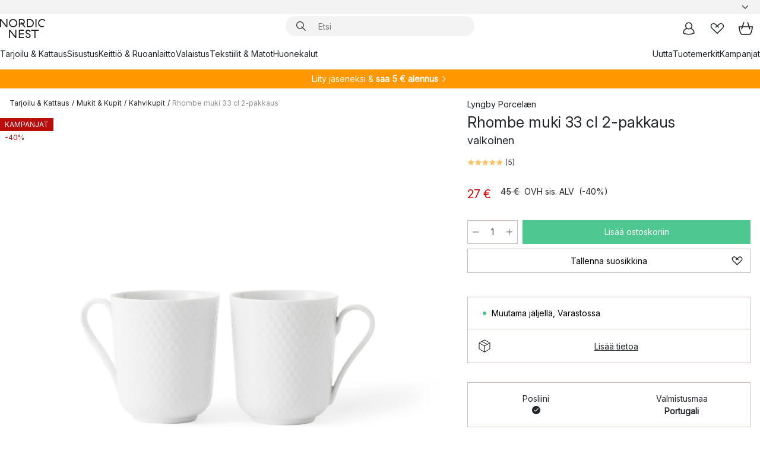

--- FILE ---
content_type: text/html; charset=utf-8
request_url: https://www.nordicnest.fi/tuotemerkit/lyngby-porcelan/rhombe-muki-33-cl-2-pakkaus/?variantId=33620-01
body_size: 66399
content:
<!DOCTYPE html><html lang="fi-FI"><head><script>(function(w,i,g){w[g]=w[g]||[];if(typeof w[g].push=='function')w[g].push(i)})
(window,'GTM-WRL99SXS','google_tags_first_party');</script><script>(function(w,d,s,l){w[l]=w[l]||[];(function(){w[l].push(arguments);})('set', 'developer_id.dY2E1Nz', true);
		var f=d.getElementsByTagName(s)[0],
		j=d.createElement(s);j.async=true;j.src='/securemetrics/';
		f.parentNode.insertBefore(j,f);
		})(window,document,'script','dataLayer');</script><meta name="viewport" content="width=device-width, initial-scale=1"/><link rel="preload" as="image" imageSrcSet="/assets/blobs/lyngby-porceln-rhombe-muki-33-cl-2-pakkaus-valkoinen/33620-01-01-d6fb950ac8.jpg?preset=medium 960w,/assets/blobs/lyngby-porceln-rhombe-muki-33-cl-2-pakkaus-valkoinen/33620-01-01-d6fb950ac8.jpg?preset=medium&amp;dpr=1.5 1440w,/assets/blobs/lyngby-porceln-rhombe-muki-33-cl-2-pakkaus-valkoinen/33620-01-01-d6fb950ac8.jpg?preset=medium&amp;dpr=2 1920w" imageSizes="40vw"/><script type="module" src="/static/runtime.1c6cd4d0e538c820.js" async=""></script><script type="module" src="/static/main.1e5554d967e43fd3.js" async=""></script><script type="module" src="/static/vendor.7f95a0690cc7c913.js" async=""></script><meta name="theme-color" content="#000"/><title>Rhombe muki 33 cl 2-pakkaus merkiltä Lyngby Porcelæn - NordicNest.fi</title><meta data-excite="true" name="description" content="Osta Rhombe muki 33 cl 2-pakkaus tuotemerkiltä Lyngby Porcelæn sivustoltamme Nordic Nest ✓ Ilmainen toimitus yli 89 €* tilauksille ✓ 30 päivän avoin kauppa"/><meta data-excite="true" property="og:description" content="Osta Rhombe muki 33 cl 2-pakkaus tuotemerkiltä Lyngby Porcelæn sivustoltamme Nordic Nest ✓ Ilmainen toimitus yli 89 €* tilauksille ✓ 30 päivän avoin kauppa"/><meta data-excite="true" property="og:image" content="/assets/blobs/lyngby-porceln-rhombe-muki-33-cl-2-pakkaus-valkoinen/33620-01-01-d6fb950ac8.jpg"/><link rel="canonical" href="https://www.nordicnest.fi/tuotemerkit/lyngby-porcelan/rhombe-muki-33-cl-2-pakkaus/" data-excite="true"/><link rel="og:url" href="https://www.nordicnest.fi/tuotemerkit/lyngby-porcelan/rhombe-muki-33-cl-2-pakkaus/" data-excite="true"/><link rel="manifest" href="/webappmanifest" crossorigin="use-credentials"/></head><script type="text/javascript">window.dataLayer = window.dataLayer || [];

            function gtag(){ dataLayer.push(arguments); }
            
            // Set default consent to 'denied' as a placeholder
            
            // Determine actual values based on customer's own requirements
            
            gtag('consent', 'default', {
            
            'ad_storage': 'denied',
            
            'ad_user_data': 'denied',
            
            'ad_personalization': 'denied',
            
            'analytics_storage': 'denied',
            
            'wait_for_update': 500
            
            });
            
            gtag('set', 'ads_data_redaction', true);</script><script id="CookieConsent" type="text/javascript" data-culture="FI" src="https://policy.app.cookieinformation.com/uc.js" data-gcm-version="2.0"></script><link rel="stylesheet" href="/static/main.ce45a92616384d33.css"/><link rel="stylesheet" href="/static/vendor.c7c4a3e591ac7730.css"/><script>(function(w,d,s,l,i){w[l]=w[l]||[];w[l].push({'gtm.start':
new Date().getTime(),event:'gtm.js'});var f=d.getElementsByTagName(s)[0],
j=d.createElement(s),dl=l!='dataLayer'?'&l='+l:'';j.defer=true;j.src=
'https://www.googletagmanager.com/gtm.js?id='+i+dl;f.parentNode.insertBefore(j,f);
})(window,document,'script','dataLayer','GTM-WRL99SXS');</script><script>document.addEventListener('load',function(e) {  if (e.target instanceof HTMLImageElement){ e.target.style.opacity = '1'}},{ capture: true });</script><div id="container"><style data-glitz="">.a{color:inherit}.b{background-color:#F3F3F3}</style><div class="a b"><style data-glitz="">.c{z-index:6}.d{height:24px}.e{position:relative}.f{align-items:center;-webkit-box-align:center}.g{grid-template-columns:1fr auto 1fr;-ms-grid-columns:1fr auto 1fr}.h{grid-template-areas:"left center right"}.i{display:-ms-grid;display:grid}.k{width:100%}.o{padding-right:16px}.p{padding-left:16px}@media (min-width: 1281px){.j{height:30px}.l{max-width:1440px}.m{margin-right:auto}.n{margin-left:auto}.q{padding-right:40px}.r{padding-left:40px}}</style><div class="c d e f g h i j k l m n o p q r"><style data-glitz="">.s{max-width:500px}.t{justify-content:center;-webkit-box-pack:center}.u{height:inherit}.v{display:-webkit-box;display:-moz-box;display:-ms-flexbox;display:-webkit-flex;display:flex}.w{grid-area:center}</style><div class="s k t u v w e"><style data-glitz="">.x{gap:8px}.y{font-size:12px}.z{pointer-events:none}.a0{will-change:transform, opacity}.a1{transform:translateY(50%)}.a2{bottom:0}.a3{position:absolute}.a4{opacity:0}</style><div class="a x y t f v u z a0 a1 a2 a3 a4"><style data-glitz="">.a5{width:24px}.a6{color:#ff9800}.a7{min-width:1.5em}.a8{min-height:1.5em}.a9{display:block}</style><svg xmlns="http://www.w3.org/2000/svg" fill="none" stroke="currentColor" stroke-linecap="square" stroke-width="1.5" viewBox="0 0 24 24" class="d a5 a6 a7 a8 a9"><path d="m4.5 11.25 5.25 5.25 9-9"></path></svg><style data-glitz="">.aa{white-space:nowrap}.ab{margin-bottom:0}.ae{line-height:1.7142857142857142}@media (min-width: 1281px){.ac{margin-bottom:0}}</style><p class="aa y ab ac ae">★ ★ ★ ★ ★ 4.5 / 5 TRUSTPILOT</p></div><div class="a x y t f v u z a0 a1 a2 a3 a4"><svg xmlns="http://www.w3.org/2000/svg" fill="none" stroke="currentColor" stroke-linecap="square" stroke-width="1.5" viewBox="0 0 24 24" class="d a5 a6 a7 a8 a9"><path d="m4.5 11.25 5.25 5.25 9-9"></path></svg><p class="aa y ab ac ae"><span>3</span><span>0 PÄIVÄN PALAUTUSOIKEUS </span></p></div><div class="a x y t f v u z a0 a1 a2 a3 a4"><svg xmlns="http://www.w3.org/2000/svg" fill="none" stroke="currentColor" stroke-linecap="square" stroke-width="1.5" viewBox="0 0 24 24" class="d a5 a6 a7 a8 a9"><path d="m4.5 11.25 5.25 5.25 9-9"></path></svg><p class="aa y ab ac ae">ILMAINEN TOIMITUS YLI 79€ TILAUKSILLE</p></div><div class="a x y t f v u z a0 a1 a2 a3 a4"><svg xmlns="http://www.w3.org/2000/svg" fill="none" stroke="currentColor" stroke-linecap="square" stroke-width="1.5" viewBox="0 0 24 24" class="d a5 a6 a7 a8 a9"><path d="m4.5 11.25 5.25 5.25 9-9"></path></svg><p class="aa y ab ac ae"><style data-glitz="">.ag{text-decoration:underline}.af:hover{text-decoration:underline}.ai:hover{color:inherit}.ah:visited{color:inherit}</style><a class="af ag ah ai a" data-spa-link="true" href="/minun-sivut/asiakasklubi/">LIITY JÄSENEKSI</a><span> - SAA 5 € ALENNUS</span></p></div><div class="a x y t f v u z a0 a1 a2 a3 a4"><svg xmlns="http://www.w3.org/2000/svg" fill="none" stroke="currentColor" stroke-linecap="square" stroke-width="1.5" viewBox="0 0 24 24" class="d a5 a6 a7 a8 a9"><path d="m4.5 11.25 5.25 5.25 9-9"></path></svg><p class="aa y ab ac ae"><a class="af ag ah ai a" data-spa-link="true" href="/minun-sivut/asiakasklubi/">JÄSENENÄ SAAT 2 % BONUSTA KAIKISTA OSTOKSISTA*</a></p></div></div><style data-glitz="">.aj{justify-self:end;-ms-grid-column-align:end}.ak{grid-area:right}.al{height:100%}.am{font-size:14px}.an{text-transform:capitalize}.ao{flex-direction:column;-webkit-box-orient:vertical;-webkit-box-direction:normal}</style><div value="fi-FI" options="" class="aj ak al am an ao v"><input type="hidden" value="fi-FI"/><style data-glitz="">.ap{border-bottom-color:transparent}.aq{border-bottom-style:solid}.ar{border-bottom-width:0}.as{border-top-color:transparent}.at{border-top-style:solid}.au{border-top-width:0}.av{border-right-color:transparent}.aw{border-right-style:solid}.ax{border-right-width:0}.ay{border-left-color:transparent}.az{border-left-style:solid}.b0{border-left-width:0}.bd{background-color:transparent}.be{font-weight:bold}.bf{padding-right:0}.bg{padding-left:0}.bh{line-height:24px}.bi{padding-bottom:3px}.bj{padding-top:3px}.bk{z-index:4}.bl{cursor:pointer}.bm{justify-content:space-between;-webkit-box-pack:justify}.bn{user-select:none;-webkit-user-select:none;-ms-user-select:none}.bo{font-variant:inherit}.bp{font-style:inherit}@media (min-width: 1281px){.b1{border-bottom-color:transparent}.b2{border-bottom-style:solid}.b3{border-bottom-width:0}.b4{border-top-color:transparent}.b5{border-top-style:solid}.b6{border-top-width:0}.b7{border-right-color:transparent}.b8{border-right-style:solid}.b9{border-right-width:0}.ba{border-left-color:transparent}.bb{border-left-style:solid}.bc{border-left-width:0}}</style><button id=":Rehc:-button" role="combobox" aria-haspopup="listbox" aria-expanded="false" aria-controls=":Rehc:-listbox" aria-label="Missing translation for selectAnOption" tabindex="0" class="ap aq ar as at au av aw ax ay az b0 b1 b2 b3 b4 b5 b6 b7 b8 b9 ba bb bc bd be bf bg bh y bi bj al bk bl f bm v a bn bo bp"><style data-glitz="">.bq{font-weight:500}.br{overflow:hidden}.bs{text-overflow:ellipsis}</style><span class="al bq k f v br bs aa"></span><style data-glitz="">.bt{margin-left:8px}.bu{flex-shrink:0}.bv{width:1.5em}.bw{height:1.5em}</style><svg xmlns="http://www.w3.org/2000/svg" fill="none" viewBox="0 0 24 24" aria-hidden="true" class="y bt bu bv bw a9"><path stroke="currentColor" stroke-linecap="round" stroke-linejoin="round" stroke-width="1.5" d="m6 9 6 6 6-6"></path></svg></button><style data-glitz="">.bx{z-index:5}</style><div class="bx e"></div></div></div></div><style data-glitz="">.by{z-index:3}.bz{top:-1px}.c0{background-color:#FFFFFF}.c1{position:-webkit-sticky;position:sticky}.c2{height:auto}.c3{align-items:inherit;-webkit-box-align:inherit}</style><header class="by bz c0 c1 c2 c3 ao"><style data-glitz="">@media (min-width: 1281px){.c4{height:66px}}</style><div class="e bm f g i c4 q r k l m n"><style data-glitz="">.c5{justify-self:flex-start}</style><div class="c5 f v"><style data-glitz="">.c7{text-decoration:none}.c6:hover{text-decoration:none}</style><a aria-label="Etusivu" class="ah ai c6 c7 a" data-spa-link="true" href="/tuotemerkit/lyngby-porcelan/rhombe-muki-33-cl-2-pakkaus/?variantId=33620-01"><style data-glitz="">.c8{height:32px}.c9{width:auto}</style><svg xmlns="http://www.w3.org/2000/svg" viewBox="0 0 114.24 48" class="c8 c9 a9"><path d="M87.093 48V29.814h-8.185V27.13h19.078v2.684h-8.215V48Zm-17.823-.239a6.4 6.4 0 0 1-1.92-.8 6.1 6.1 0 0 1-1.637-1.535 7 7 0 0 1-1.115-2.4l2.351-1.253a4.9 4.9 0 0 0 1.458 2.639 4.1 4.1 0 0 0 2.8.91 3.93 3.93 0 0 0 2.559-.776 2.72 2.72 0 0 0 .952-2.236 2.8 2.8 0 0 0-.312-1.386 3 3 0 0 0-.834-.939 4.6 4.6 0 0 0-1.175-.626q-.654-.238-1.369-.478-1.012-.328-2.112-.759A8.4 8.4 0 0 1 66.9 37a5.5 5.5 0 0 1-1.488-1.714 5.06 5.06 0 0 1-.581-2.519 5.5 5.5 0 0 1 .506-2.4 5.15 5.15 0 0 1 1.369-1.774 6 6 0 0 1 2.012-1.093 7.7 7.7 0 0 1 2.4-.372 6.5 6.5 0 0 1 4.167 1.342 7.07 7.07 0 0 1 2.381 3.667l-2.531 1.013a4.5 4.5 0 0 0-1.517-2.563 4.17 4.17 0 0 0-2.559-.775 3.67 3.67 0 0 0-2.649.864 2.83 2.83 0 0 0-.893 2.117 2.5 2.5 0 0 0 .312 1.3 3 3 0 0 0 .863.91 5.8 5.8 0 0 0 1.31.67q.759.284 1.622.581 1.221.417 2.277.88a7 7 0 0 1 1.83 1.133 4.8 4.8 0 0 1 1.221 1.625 5.5 5.5 0 0 1 .446 2.326 6.1 6.1 0 0 1-.5 2.578 5.2 5.2 0 0 1-1.355 1.8 5.5 5.5 0 0 1-1.965 1.058 7.9 7.9 0 0 1-2.345.346 8.6 8.6 0 0 1-1.964-.239ZM38.822 48l-13.3-16.547V48H22.84V27.13h2.678l13.3 16.577V27.13H41.5V48Zm8.905 0V27.13h12.8v2.683H50.406v6.411h10.119v2.683H50.406v6.41h10.119V48Zm14.54-26.453-6.059-7.533h-5.8v6.857h-2.682V0h8.007a7.4 7.4 0 0 1 2.8.522 6.7 6.7 0 0 1 2.217 1.461A6.9 6.9 0 0 1 62.221 4.2a7.2 7.2 0 0 1 .536 2.8 7 7 0 0 1-1 3.757 6.7 6.7 0 0 1-2.693 2.474l5.331 6.6-2.129 1.712ZM50.406 11.33h3.66L52.22 9.022l2.08-1.669 2.976 3.708A4.2 4.2 0 0 0 59.3 9.54a4.23 4.23 0 0 0 .774-2.534 4.35 4.35 0 0 0-.343-1.744 4.3 4.3 0 0 0-.931-1.371A4.2 4.2 0 0 0 57.415 3a4.5 4.5 0 0 0-1.681-.313h-5.328Zm52.406 8.75a10 10 0 0 1-3.259-2.191 10.4 10.4 0 0 1-2.188-3.309 10.6 10.6 0 0 1-.8-4.145 10.6 10.6 0 0 1 .8-4.144 10.4 10.4 0 0 1 2.188-3.309 9.9 9.9 0 0 1 3.273-2.191A10.5 10.5 0 0 1 106.918 0a9.9 9.9 0 0 1 4.048.805 12 12 0 0 1 3.274 2.146l-1.22 2.534a10 10 0 0 0-.9-.833 10.5 10.5 0 0 0-1.768-1.165 7.54 7.54 0 0 0-3.556-.8 7.8 7.8 0 0 0-2.991.567 7.2 7.2 0 0 0-2.4 1.579 7.3 7.3 0 0 0-1.591 2.445 8.35 8.35 0 0 0-.581 3.16 8.35 8.35 0 0 0 .581 3.161 7.3 7.3 0 0 0 1.591 2.444 7.2 7.2 0 0 0 2.4 1.58 7.8 7.8 0 0 0 2.991.567 9.6 9.6 0 0 0 1.859-.179 8.5 8.5 0 0 0 1.98-.686l.476 2.684a17 17 0 0 1-2.262.656 10.37 10.37 0 0 1-6.042-.581Zm-13.054.791V0h2.678v20.87Zm-21.665 0V0h7.143a10.7 10.7 0 0 1 4.107.79 10.2 10.2 0 0 1 3.3 2.176 9.9 9.9 0 0 1 2.188 3.294 10.9 10.9 0 0 1 .789 4.174 10.9 10.9 0 0 1-.789 4.174 10 10 0 0 1-2.185 3.292 10.2 10.2 0 0 1-3.3 2.176 10.7 10.7 0 0 1-4.107.79Zm2.678-2.684h4.464a8.3 8.3 0 0 0 3.081-.566 7.2 7.2 0 0 0 2.44-1.595 7.4 7.4 0 0 0 1.607-2.46 8.3 8.3 0 0 0 .581-3.13 8.2 8.2 0 0 0-.581-3.116 7.26 7.26 0 0 0-4.047-4.055 8.1 8.1 0 0 0-3.081-.581h-4.464ZM15.982 20.87 2.678 4.323V20.87H0V0h2.678l13.3 16.577V0h2.678v20.87Zm13.074-.791a9.96 9.96 0 0 1-5.491-5.5 10.8 10.8 0 0 1-.789-4.145 10.8 10.8 0 0 1 .789-4.144 9.95 9.95 0 0 1 5.491-5.5A10.7 10.7 0 0 1 33.194 0a10.85 10.85 0 0 1 4.152.791 9.9 9.9 0 0 1 3.3 2.19 10.2 10.2 0 0 1 2.173 3.31 10.8 10.8 0 0 1 .789 4.144 10.8 10.8 0 0 1-.789 4.145 10.2 10.2 0 0 1-2.173 3.309 9.9 9.9 0 0 1-3.3 2.191 10.8 10.8 0 0 1-4.152.79 10.7 10.7 0 0 1-4.138-.791M30.1 3.264a7.19 7.19 0 0 0-4.063 4.07 8.2 8.2 0 0 0-.58 3.1 8.2 8.2 0 0 0 .58 3.1A7.18 7.18 0 0 0 30.1 17.6a8.53 8.53 0 0 0 6.191 0 7.18 7.18 0 0 0 4.063-4.069 8.2 8.2 0 0 0 .581-3.1 8.2 8.2 0 0 0-.581-3.1 7.19 7.19 0 0 0-4.063-4.07 8.53 8.53 0 0 0-6.191 0Z" style="fill:#1e2022"></path></svg></a></div><style data-glitz="">.ca{transition-timing-function:ease-out}.cb{transition-duration:200ms}.cc{transition-property:background, box-shadow;-webkit-transition-property:background, box-shadow;-moz-transition-property:background, box-shadow}.cd{z-index:1}@media (min-width: 1281px){.ce{width:400px}.cf{align-items:center;-webkit-box-align:center}}</style><form role="search" class="ca cb cc k e cd v ce cf" action=""><style data-glitz="">.cg{border-bottom-width:thin}.ch{border-top-width:thin}.ci{border-right-width:thin}.cj{border-left-width:thin}.ck{height:34px}.cl{border-radius:50px}.cq{transition-property:background-color;-webkit-transition-property:background-color;-moz-transition-property:background-color}@media (max-width: 1280px){.cm{border-bottom-color:transparent}.cn{margin-bottom:8px}.co{margin-right:12px}.cp{margin-left:12px}}</style><div class="b aq ap cg at as ch aw av ci az ay cj ck cd k f v cl cm cn co cp ca cb cq"><style data-glitz="">.cr{padding-bottom:0}.cs{padding-top:0}.ct{border-radius:0}.cu{text-transform:initial}.d1{font-size:16px}.d2{transition-property:color, background, opacity, border-color;-webkit-transition-property:color, background, opacity, border-color;-moz-transition-property:color, background, opacity, border-color}.d3{border-bottom-width:1px}.d4{border-top-width:1px}.d5{border-right-width:1px}.d6{border-left-width:1px}@media (hover: hover){.cv:hover{border-bottom-color:transparent}.cw:hover{border-top-color:transparent}.cx:hover{border-right-color:transparent}.cy:hover{border-left-color:transparent}.cz:hover{background-color:transparent}.d0:hover{color:inherit}}</style><button tabindex="0" type="submit" aria-label="Hae" data-test-id="quick-search-btn" class="bt cr cs bf bg bu ct a bd cu f t v cv cw cx cy cz d0 bh d1 ca cb d2 ap aq d3 as at d4 av aw d5 ay az d6 bn bo bp"><style data-glitz="">.d7{margin-bottom:8px}.d8{margin-top:8px}.d9{margin-right:8px}.da{height:16px}.db{width:16px}</style><svg xmlns="http://www.w3.org/2000/svg" viewBox="0 0 26.414 26.414" class="d7 d8 d9 bt da db a9"><defs><style>.search_svg__a{fill:none;stroke:#1e2022;stroke-linecap:square;stroke-miterlimit:10;stroke-width:2px}</style></defs><g transform="translate(1 1)"><circle cx="9.5" cy="9.5" r="9.5" class="search_svg__a"></circle><path d="m14 14 10 10" class="search_svg__a"></path></g></svg></button><style data-glitz="">.dd{flex-grow:1;-webkit-box-flex:1}.dj{border-bottom-style:none}.dk{border-top-style:none}.dl{border-right-style:none}.dm{border-left-style:none}.dn{padding-left:12px}.dc::-webkit-search-cancel-button{display:none}.de:focus{outline-style:none}.df:focus{border-bottom-style:none}.dg:focus{border-top-style:none}.dh:focus{border-right-style:none}.di:focus{border-left-style:none}</style><input tabindex="0" aria-label="Etsi" aria-disabled="false" role="combobox" type="search" autoComplete="off" aria-autocomplete="list" aria-activedescendant="-1-item-" aria-expanded="false" aria-controls="suggestions" aria-owns="suggestions" placeholder="Etsi" data-test-id="quick-search-input" class="dc dd de df dg dh di dj dk dl dm bd u k dn am" name="q" value=""/><style data-glitz="">.do{visibility:hidden}</style><button type="button" tabindex="0" aria-label="SULJE" class="d9 cr cs bf bg bu do ct a bd cu f t v cv cw cx cy cz d0 bh d1 ca cb d2 ap aq d3 as at d4 av aw d5 ay az d6 bn bo bp"><svg xmlns="http://www.w3.org/2000/svg" viewBox="0 0 32 32" class="d7 d8 d9 bt da db a9"><path fill="none" stroke="currentColor" stroke-linecap="square" stroke-miterlimit="10" stroke-width="2" d="m16 16-8.657 8.656L16 16 7.343 7.343 16 16l8.656-8.657L16 16l8.657 8.657z"></path></svg></button></div><style data-glitz="">.dp{left:12px}.dq{top:40px}.dr{width:calc(100% - 24px)}.ds{border-radius:16px}.dv{transition-property:border-color, box-shadow;-webkit-transition-property:border-color, box-shadow;-moz-transition-property:border-color, box-shadow}.dw{height:0}.dx{background-color:white}@media (min-width: 1281px){.dt{left:0}.du{width:100%}}</style><div class="dp dq dr a3 ar aq ap au at as ax aw av b0 az ay ds dt du ca cb dv dw br dx b6"><style data-glitz="">.dy{padding-bottom:16px}.dz{padding-top:8px}</style><div class="dy dz"></div></div></form><style data-glitz="">.e0{justify-self:flex-end}</style><div class="e0 f v"><style data-glitz="">.e1{padding-bottom:11px}.e2{padding-top:11px}.e3{padding-right:11px}.e4{padding-left:11px}</style><a aria-label="Minun sivut" data-test-id="my-pages-button" class="ct a bd cu f t v cv cw cx cy cz d0 bh d1 e1 e2 e3 e4 ca cb d2 ap aq d3 as at d4 av aw d5 ay az d6 ai c6 c7" data-spa-link="true" href=""><svg xmlns="http://www.w3.org/2000/svg" viewBox="0 0 32 32" data-test-id="my-pages-link" class="bv bw a9"><defs><style>.user_svg__a{fill:none;stroke:#1e2022;stroke-miterlimit:10;stroke-width:2px}</style></defs><circle cx="7" cy="7" r="7" class="user_svg__a" transform="translate(9 3)"></circle><path d="M12.007 15.645A11.44 11.44 0 0 0 4 26.375 27 27 0 0 0 16 29a27 27 0 0 0 12-2.625 11.44 11.44 0 0 0-8-10.73" class="user_svg__a"></path></svg></a><style data-glitz="">.e5{overflow:visible}</style><a aria-label="Omat suosikit" class="e5 e ct a bd cu f t v cv cw cx cy cz d0 bh d1 e1 e2 e3 e4 ca cb d2 ap aq d3 as at d4 av aw d5 ay az d6 ai c6 c7" data-spa-link="true" href=""><svg xmlns="http://www.w3.org/2000/svg" fill="none" viewBox="0 0 32 32" data-test-id="my-wishlist-link" class="bv bw a9"><path stroke="currentColor" stroke-linecap="square" stroke-miterlimit="10" stroke-width="2" d="m13 13 7.071-6.317a5.866 5.866 0 0 1 8.225 0 5.7 5.7 0 0 1 0 8.127L15.959 27 3.7 14.81a5.7 5.7 0 0 1 0-8.127 5.866 5.866 0 0 1 8.225 0S16.582 10.533 19 13"></path></svg></a><button aria-label="Ostoskori" title="Ostoskassissasi on 0 tavaraa" data-test-id="header-cart-icon" class="e5 e ct a bd cu f t v cv cw cx cy cz d0 bh d1 e1 e2 e3 e4 ca cb d2 ap aq d3 as at d4 av aw d5 ay az d6 bn bo bp"><svg xmlns="http://www.w3.org/2000/svg" fill="none" viewBox="0 0 28.138 25.265" data-test-id="minicart-link" class="bv bw a9"><g stroke="currentColor" stroke-linecap="square" stroke-miterlimit="10" stroke-width="2"><path d="m18.069 1.265 4 12M10.069 1.265l-4 12M1.069 9.265h26s-1 15-6 15h-14c-5 0-6-15-6-15Z"></path></g></svg></button></div></div><style data-glitz="">.e6{min-height:44px}</style><nav class="e6 k dy dz"><div class="bm v q r k l m n"><style data-glitz="">.e7{gap:24px}.e8{list-style:none}.e9{margin-top:0}.ea{margin-right:0}.eb{margin-left:0}</style><ul class="e7 v e8 cr cs bf bg ab e9 ea eb"><li><a data-test-id="product-category-tabs" class="af aa a9 bq am ah ai c7 a" data-spa-link="true" href="/tarjoilu--kattaus/">Tarjoilu &amp; Kattaus</a></li><li><a data-test-id="product-category-tabs" class="af aa a9 bq am ah ai c7 a" data-spa-link="true" href="/sisustus/">Sisustus</a></li><li><a data-test-id="product-category-tabs" class="af aa a9 bq am ah ai c7 a" data-spa-link="true" href="/keittio--ruoanlaitto/">Keittiö &amp; Ruoanlaitto</a></li><li><a data-test-id="product-category-tabs" class="af aa a9 bq am ah ai c7 a" data-spa-link="true" href="/valaistus/">Valaistus</a></li><li><a data-test-id="product-category-tabs" class="af aa a9 bq am ah ai c7 a" data-spa-link="true" href="/tekstiilit--matot/">Tekstiilit &amp; Matot</a></li><li><a data-test-id="product-category-tabs" class="af aa a9 bq am ah ai c7 a" data-spa-link="true" href="/huonekalut/">Huonekalut</a></li></ul><ul class="e7 v e8 cr cs bf bg ab e9 ea eb"><li><a class="bq af aa a9 am ah ai c7 a" data-spa-link="true" href="/uutta/">Uutta</a></li><li><a class="bq af aa a9 am ah ai c7 a" data-spa-link="true" href="/tuotemerkit/">Tuotemerkit</a></li><li><a class="bq af aa a9 am ah ai c7 a" data-spa-link="true" href="/kampanjat/">Kampanjat</a></li></ul></div></nav></header><div style="display:contents"><style data-glitz="">.ee{width:440px}.ef{top:0}.eg{left:100%}.eh{will-change:transform}.ei{max-width:100%}.ej{position:fixed}@media (min-width: 1281px){.ec{display:none}.ed{width:auto}}</style><div class="c0 br ec ed ee a2 ef eg eh ei ao v ej"><style data-glitz="">.ek{padding-bottom:4px}.el{padding-top:4px}</style><div class="ek el a9 e"><style data-glitz="">.em{transform:translate(-50%, -50%)}.en{top:50%}.eo{left:50%}</style><svg xmlns="http://www.w3.org/2000/svg" viewBox="0 0 114.24 48" class="em en eo a3 c8 c9 a9"><path d="M87.093 48V29.814h-8.185V27.13h19.078v2.684h-8.215V48Zm-17.823-.239a6.4 6.4 0 0 1-1.92-.8 6.1 6.1 0 0 1-1.637-1.535 7 7 0 0 1-1.115-2.4l2.351-1.253a4.9 4.9 0 0 0 1.458 2.639 4.1 4.1 0 0 0 2.8.91 3.93 3.93 0 0 0 2.559-.776 2.72 2.72 0 0 0 .952-2.236 2.8 2.8 0 0 0-.312-1.386 3 3 0 0 0-.834-.939 4.6 4.6 0 0 0-1.175-.626q-.654-.238-1.369-.478-1.012-.328-2.112-.759A8.4 8.4 0 0 1 66.9 37a5.5 5.5 0 0 1-1.488-1.714 5.06 5.06 0 0 1-.581-2.519 5.5 5.5 0 0 1 .506-2.4 5.15 5.15 0 0 1 1.369-1.774 6 6 0 0 1 2.012-1.093 7.7 7.7 0 0 1 2.4-.372 6.5 6.5 0 0 1 4.167 1.342 7.07 7.07 0 0 1 2.381 3.667l-2.531 1.013a4.5 4.5 0 0 0-1.517-2.563 4.17 4.17 0 0 0-2.559-.775 3.67 3.67 0 0 0-2.649.864 2.83 2.83 0 0 0-.893 2.117 2.5 2.5 0 0 0 .312 1.3 3 3 0 0 0 .863.91 5.8 5.8 0 0 0 1.31.67q.759.284 1.622.581 1.221.417 2.277.88a7 7 0 0 1 1.83 1.133 4.8 4.8 0 0 1 1.221 1.625 5.5 5.5 0 0 1 .446 2.326 6.1 6.1 0 0 1-.5 2.578 5.2 5.2 0 0 1-1.355 1.8 5.5 5.5 0 0 1-1.965 1.058 7.9 7.9 0 0 1-2.345.346 8.6 8.6 0 0 1-1.964-.239ZM38.822 48l-13.3-16.547V48H22.84V27.13h2.678l13.3 16.577V27.13H41.5V48Zm8.905 0V27.13h12.8v2.683H50.406v6.411h10.119v2.683H50.406v6.41h10.119V48Zm14.54-26.453-6.059-7.533h-5.8v6.857h-2.682V0h8.007a7.4 7.4 0 0 1 2.8.522 6.7 6.7 0 0 1 2.217 1.461A6.9 6.9 0 0 1 62.221 4.2a7.2 7.2 0 0 1 .536 2.8 7 7 0 0 1-1 3.757 6.7 6.7 0 0 1-2.693 2.474l5.331 6.6-2.129 1.712ZM50.406 11.33h3.66L52.22 9.022l2.08-1.669 2.976 3.708A4.2 4.2 0 0 0 59.3 9.54a4.23 4.23 0 0 0 .774-2.534 4.35 4.35 0 0 0-.343-1.744 4.3 4.3 0 0 0-.931-1.371A4.2 4.2 0 0 0 57.415 3a4.5 4.5 0 0 0-1.681-.313h-5.328Zm52.406 8.75a10 10 0 0 1-3.259-2.191 10.4 10.4 0 0 1-2.188-3.309 10.6 10.6 0 0 1-.8-4.145 10.6 10.6 0 0 1 .8-4.144 10.4 10.4 0 0 1 2.188-3.309 9.9 9.9 0 0 1 3.273-2.191A10.5 10.5 0 0 1 106.918 0a9.9 9.9 0 0 1 4.048.805 12 12 0 0 1 3.274 2.146l-1.22 2.534a10 10 0 0 0-.9-.833 10.5 10.5 0 0 0-1.768-1.165 7.54 7.54 0 0 0-3.556-.8 7.8 7.8 0 0 0-2.991.567 7.2 7.2 0 0 0-2.4 1.579 7.3 7.3 0 0 0-1.591 2.445 8.35 8.35 0 0 0-.581 3.16 8.35 8.35 0 0 0 .581 3.161 7.3 7.3 0 0 0 1.591 2.444 7.2 7.2 0 0 0 2.4 1.58 7.8 7.8 0 0 0 2.991.567 9.6 9.6 0 0 0 1.859-.179 8.5 8.5 0 0 0 1.98-.686l.476 2.684a17 17 0 0 1-2.262.656 10.37 10.37 0 0 1-6.042-.581Zm-13.054.791V0h2.678v20.87Zm-21.665 0V0h7.143a10.7 10.7 0 0 1 4.107.79 10.2 10.2 0 0 1 3.3 2.176 9.9 9.9 0 0 1 2.188 3.294 10.9 10.9 0 0 1 .789 4.174 10.9 10.9 0 0 1-.789 4.174 10 10 0 0 1-2.185 3.292 10.2 10.2 0 0 1-3.3 2.176 10.7 10.7 0 0 1-4.107.79Zm2.678-2.684h4.464a8.3 8.3 0 0 0 3.081-.566 7.2 7.2 0 0 0 2.44-1.595 7.4 7.4 0 0 0 1.607-2.46 8.3 8.3 0 0 0 .581-3.13 8.2 8.2 0 0 0-.581-3.116 7.26 7.26 0 0 0-4.047-4.055 8.1 8.1 0 0 0-3.081-.581h-4.464ZM15.982 20.87 2.678 4.323V20.87H0V0h2.678l13.3 16.577V0h2.678v20.87Zm13.074-.791a9.96 9.96 0 0 1-5.491-5.5 10.8 10.8 0 0 1-.789-4.145 10.8 10.8 0 0 1 .789-4.144 9.95 9.95 0 0 1 5.491-5.5A10.7 10.7 0 0 1 33.194 0a10.85 10.85 0 0 1 4.152.791 9.9 9.9 0 0 1 3.3 2.19 10.2 10.2 0 0 1 2.173 3.31 10.8 10.8 0 0 1 .789 4.144 10.8 10.8 0 0 1-.789 4.145 10.2 10.2 0 0 1-2.173 3.309 9.9 9.9 0 0 1-3.3 2.191 10.8 10.8 0 0 1-4.152.79 10.7 10.7 0 0 1-4.138-.791M30.1 3.264a7.19 7.19 0 0 0-4.063 4.07 8.2 8.2 0 0 0-.58 3.1 8.2 8.2 0 0 0 .58 3.1A7.18 7.18 0 0 0 30.1 17.6a8.53 8.53 0 0 0 6.191 0 7.18 7.18 0 0 0 4.063-4.069 8.2 8.2 0 0 0 .581-3.1 8.2 8.2 0 0 0-.581-3.1 7.19 7.19 0 0 0-4.063-4.07 8.53 8.53 0 0 0-6.191 0Z" style="fill:#1e2022"></path></svg><style data-glitz="">.ep{float:right}</style><button class="ep ct a bd cu f t v cv cw cx cy cz d0 bh d1 e1 e2 e3 e4 ca cb d2 ap aq d3 as at d4 av aw d5 ay az d6 br e bn bo bp"><svg xmlns="http://www.w3.org/2000/svg" viewBox="0 0 32 32" class="bv bw a9"><path fill="none" stroke="currentColor" stroke-linecap="square" stroke-miterlimit="10" stroke-width="2" d="m16 16-8.657 8.656L16 16 7.343 7.343 16 16l8.656-8.657L16 16l8.657 8.657z"></path></svg></button></div><style data-glitz="">.eq{grid-template-columns:repeat(2, 1fr);-ms-grid-columns:repeat(2, 1fr)}</style><div class="eq i"><style data-glitz="">.es{padding-bottom:12px}.et{padding-top:12px}.eu{transition-duration:300ms}.ev{padding-right:23px}.ew{padding-left:23px}.ex{color:black}.f4{border-bottom-color:#bbbcbc}.f5{border-top-color:#bbbcbc}.f6{border-right-color:#bbbcbc}.f7{border-left-color:#bbbcbc}.er:focus-visible{outline-offset:-2px}@media (hover: hover){.ey:hover{border-bottom-color:#bbbcbc}.ez:hover{border-top-color:#bbbcbc}.f0:hover{border-right-color:#bbbcbc}.f1:hover{border-left-color:#bbbcbc}.f2:hover{background-color:#f5f5f5}.f3:hover{color:black}}</style><button class="c0 er es et ar au ax b0 cu cq eu bq am f t v bh ev ew ct ex ey ez f0 f1 f2 f3 ca f4 aq f5 at f6 aw f7 az bn bo bp">Tuotteet</button><style data-glitz="">.f8{background-color:#ebebeb}</style><button class="f8 er es et ar au ax b0 cu cq eu bq am f t v bh ev ew ct ex ey ez f0 f1 f2 f3 ca f4 aq f5 at f6 aw f7 az bn bo bp">Muut</button></div><style data-glitz="">.f9{overflow-x:hidden}</style><nav class="al f9 e dd"><style data-glitz="">.fa{will-change:opacity, transform}</style><div class="fa ao v a2 ef al k a3"><style data-glitz="">.fb{overflow-y:auto}.fc{-webkit-overflow-scrolling:touch}</style><ul class="fb fc e8 cr cs bf bg ab e9 ea eb"><style data-glitz="">@media (max-width: 1280px){.fd{border-bottom-style:solid}.fe{border-bottom-width:1px}.ff{border-bottom-color:#f5f5f5}}</style><li class="fd fe ff"><style data-glitz="">.fg{padding-right:24px}.fh{padding-left:24px}@media (max-width: 1280px){.fi{padding-bottom:16px}.fj{padding-top:16px}.fk{padding-right:24px}.fl{padding-left:24px}.fm{font-size:16px}.fn{font-weight:500}}</style><a data-test-id="sidebar-product-category" class="es et fg fh aa k f bm v fi fj fk fl fm fn ah ai c6 c7 a" data-spa-link="true" href="/tarjoilu--kattaus/">Tarjoilu &amp; Kattaus<style data-glitz="">.fo{transform:rotate(270deg)}</style><svg xmlns="http://www.w3.org/2000/svg" fill="none" viewBox="0 0 24 24" class="y fo bv bw a9"><path fill="currentColor" d="M4.943 9.75 6 8.693l6 6 6-6 1.058 1.057L12 16.808z"></path></svg></a></li><li class="fd fe ff"><a data-test-id="sidebar-product-category" class="es et fg fh aa k f bm v fi fj fk fl fm fn ah ai c6 c7 a" data-spa-link="true" href="/sisustus/">Sisustus<svg xmlns="http://www.w3.org/2000/svg" fill="none" viewBox="0 0 24 24" class="y fo bv bw a9"><path fill="currentColor" d="M4.943 9.75 6 8.693l6 6 6-6 1.058 1.057L12 16.808z"></path></svg></a></li><li class="fd fe ff"><a data-test-id="sidebar-product-category" class="es et fg fh aa k f bm v fi fj fk fl fm fn ah ai c6 c7 a" data-spa-link="true" href="/keittio--ruoanlaitto/">Keittiö &amp; Ruoanlaitto<svg xmlns="http://www.w3.org/2000/svg" fill="none" viewBox="0 0 24 24" class="y fo bv bw a9"><path fill="currentColor" d="M4.943 9.75 6 8.693l6 6 6-6 1.058 1.057L12 16.808z"></path></svg></a></li><li class="fd fe ff"><a data-test-id="sidebar-product-category" class="es et fg fh aa k f bm v fi fj fk fl fm fn ah ai c6 c7 a" data-spa-link="true" href="/valaistus/">Valaistus<svg xmlns="http://www.w3.org/2000/svg" fill="none" viewBox="0 0 24 24" class="y fo bv bw a9"><path fill="currentColor" d="M4.943 9.75 6 8.693l6 6 6-6 1.058 1.057L12 16.808z"></path></svg></a></li><li class="fd fe ff"><a data-test-id="sidebar-product-category" class="es et fg fh aa k f bm v fi fj fk fl fm fn ah ai c6 c7 a" data-spa-link="true" href="/tekstiilit--matot/">Tekstiilit &amp; Matot<svg xmlns="http://www.w3.org/2000/svg" fill="none" viewBox="0 0 24 24" class="y fo bv bw a9"><path fill="currentColor" d="M4.943 9.75 6 8.693l6 6 6-6 1.058 1.057L12 16.808z"></path></svg></a></li><li class="fd fe ff"><a data-test-id="sidebar-product-category" class="es et fg fh aa k f bm v fi fj fk fl fm fn ah ai c6 c7 a" data-spa-link="true" href="/huonekalut/">Huonekalut<svg xmlns="http://www.w3.org/2000/svg" fill="none" viewBox="0 0 24 24" class="y fo bv bw a9"><path fill="currentColor" d="M4.943 9.75 6 8.693l6 6 6-6 1.058 1.057L12 16.808z"></path></svg></a></li><style data-glitz="">.fp{color:#ffffff}.fq{background-color:#000000}.fr{margin-bottom:12px}</style><li class="fp fq fr"><style data-glitz="">.fs{padding-right:12px}.fu{gap:16px}.fv{flex-direction:row;-webkit-box-orient:horizontal;-webkit-box-direction:normal}.ft:hover{color:white}</style><a class="es et fs dn ft f fu t fv v al ah c6 c7 a" data-spa-link="true" href="/kampanjat/"><p class="ab am ac ae">Kampanjat</p><svg xmlns="http://www.w3.org/2000/svg" fill="none" viewBox="0 0 24 24" class="fo bv bw a9"><path fill="currentColor" d="M4.943 9.75 6 8.693l6 6 6-6 1.058 1.057L12 16.808z"></path></svg></a></li><style data-glitz="">.fw{padding-bottom:8px}.fx{padding-right:8px}.fy{padding-left:8px}.fz{grid-template-columns:repeat(3, minmax(0, 1fr));-ms-grid-columns:repeat(3, minmax(0, 1fr))}</style><li class="y fw dz fx fy k fz i"><a class="fw dz fs dn ao v f ah ai c6 c7 a" data-spa-link="true" href="/minun-sivut/"><style data-glitz="">.g0{object-fit:contain}.g1{width:28px}.g2{height:28px}.g3{transition-timing-function:ease-in}.g4{transition-property:opacity;-webkit-transition-property:opacity;-moz-transition-property:opacity}</style><img loading="lazy" height="32" width="32" src="/assets/contentful/p7vzp7ftmsr1/6Dv5NcRbiecSL4BHRkLZu2/564403beeebfb0475d7532f96f7e26ee/user.svg" class="g0 g1 g2 g3 cb g4 a4 ei"/><style data-glitz="">.g5{text-align:center}.g6{margin-top:12px}</style><div class="g5 g6 bs br aa c7">Omat sivut</div></a><a class="fw dz fs dn ao v f ah ai c6 c7 a" data-spa-link="true" href="/omat-suosikit/"><img loading="lazy" alt="" height="24" width="25" src="/assets/contentful/p7vzp7ftmsr1/4BCENhWV3QUyH3fOxk0HMK/cf76b3bf637272b8940f43ff998b27d2/heart_icon.svg" class="g0 g1 g2 g3 cb g4 a4 ei"/><div class="g5 g6 bs br aa c7">Omat suosikit</div></a><a class="fw dz fs dn ao v f ah ai c6 c7 a" data-spa-link="true" href="/asiakaspalvelu/"><img loading="lazy" height="26" width="28" src="/assets/contentful/p7vzp7ftmsr1/5U7VZK0g3BGd1pAhnnxh4F/cb81a86a5837bf258e89a7d3d9bd309c/nn-icon-service_2.svg" class="g0 g1 g2 g3 cb g4 a4 ei"/><div class="g5 g6 bs br aa c7">Asiakaspalvelu</div></a></li></ul></div><div class="fa ao v a2 ef al k a3"><ul class="fb fc e8 cr cs bf bg ab e9 ea eb"><li class="fd fe ff"><a data-test-id="sidebar-product-category" class="es et fg fh aa k f bm v fi fj fk fl fm fn ah ai c6 c7 a" data-spa-link="true" href="/uutta/">Uutta</a></li><li class="fd fe ff"><a data-test-id="sidebar-product-category" class="es et fg fh aa k f bm v fi fj fk fl fm fn ah ai c6 c7 a" data-spa-link="true" href="/tuotemerkit/">Tuotemerkit</a></li><li class="fd fe ff"><a data-test-id="sidebar-product-category" class="es et fg fh aa k f bm v fi fj fk fl fm fn ah ai c6 c7 a" data-spa-link="true" href="/kampanjat/">Kampanjat</a></li><li class="fd fe ff"><a data-test-id="sidebar-product-category" class="es et fg fh aa k f bm v fi fj fk fl fm fn ah ai c6 c7 a" data-spa-link="true" href="/inspiraatio-vinkit/">Inspiraatio &amp; vinkit<svg xmlns="http://www.w3.org/2000/svg" fill="none" viewBox="0 0 24 24" class="y fo bv bw a9"><path fill="currentColor" d="M4.943 9.75 6 8.693l6 6 6-6 1.058 1.057L12 16.808z"></path></svg></a></li><li class="fd fe ff"><a data-test-id="sidebar-product-category" class="es et fg fh aa k f bm v fi fj fk fl fm fn ah ai c6 c7 a" data-spa-link="true" href="/huone/">Huone<svg xmlns="http://www.w3.org/2000/svg" fill="none" viewBox="0 0 24 24" class="y fo bv bw a9"><path fill="currentColor" d="M4.943 9.75 6 8.693l6 6 6-6 1.058 1.057L12 16.808z"></path></svg></a></li><li class="fd fe ff"><a data-test-id="sidebar-product-category" class="es et fg fh aa k f bm v fi fj fk fl fm fn ah ai c6 c7 a" data-spa-link="true" href="/lahjavinkkeja/">Lahjavinkkejä</a></li><li class="fd fe ff"><a data-test-id="sidebar-product-category" class="es et fg fh aa k f bm v fi fj fk fl fm fn ah ai c6 c7 a" data-spa-link="true" href="/a-o/muumikauppa/">Muumikauppa</a></li><li class="fd fe ff"><a data-test-id="sidebar-product-category" class="es et fg fh aa k f bm v fi fj fk fl fm fn ah ai c6 c7 a" data-spa-link="true" href="/Bestseller/">Bestseller</a></li><li class="fd fe ff"><a data-test-id="sidebar-product-category" class="es et fg fh aa k f bm v fi fj fk fl fm fn ah ai c6 c7 a" data-spa-link="true" href="/minun-sivut/asiakasklubi/">Asiakasklubi</a></li><li class="fp fq fr"><a class="es et fs dn ft f fu t fv v al ah c6 c7 a" data-spa-link="true" href="/kampanjat/"><p class="ab am ac ae">Kampanjat</p><svg xmlns="http://www.w3.org/2000/svg" fill="none" viewBox="0 0 24 24" class="fo bv bw a9"><path fill="currentColor" d="M4.943 9.75 6 8.693l6 6 6-6 1.058 1.057L12 16.808z"></path></svg></a></li><li class="y fw dz fx fy k fz i"><a class="fw dz fs dn ao v f ah ai c6 c7 a" data-spa-link="true" href="/minun-sivut/"><img loading="lazy" height="32" width="32" src="/assets/contentful/p7vzp7ftmsr1/6Dv5NcRbiecSL4BHRkLZu2/564403beeebfb0475d7532f96f7e26ee/user.svg" class="g0 g1 g2 g3 cb g4 a4 ei"/><div class="g5 g6 bs br aa c7">Omat sivut</div></a><a class="fw dz fs dn ao v f ah ai c6 c7 a" data-spa-link="true" href="/omat-suosikit/"><img loading="lazy" alt="" height="24" width="25" src="/assets/contentful/p7vzp7ftmsr1/4BCENhWV3QUyH3fOxk0HMK/cf76b3bf637272b8940f43ff998b27d2/heart_icon.svg" class="g0 g1 g2 g3 cb g4 a4 ei"/><div class="g5 g6 bs br aa c7">Omat suosikit</div></a><a class="fw dz fs dn ao v f ah ai c6 c7 a" data-spa-link="true" href="/asiakaspalvelu/"><img loading="lazy" height="26" width="28" src="/assets/contentful/p7vzp7ftmsr1/5U7VZK0g3BGd1pAhnnxh4F/cb81a86a5837bf258e89a7d3d9bd309c/nn-icon-service_2.svg" class="g0 g1 g2 g3 cb g4 a4 ei"/><div class="g5 g6 bs br aa c7">Asiakaspalvelu</div></a></li></ul></div></nav><div class="es et o p f8 bm v"><style data-glitz="">.g7{text-transform:none}</style><a data-test-id="mobile-menu-my-pages-button" class="g7 x bg fw dz ct a bd f t v cv cw cx cy cz d0 bh y e3 ca cb d2 ap aq d3 as at d4 av aw d5 ay az d6 ai c6 c7" data-spa-link="true" href=""><svg xmlns="http://www.w3.org/2000/svg" viewBox="0 0 32 32" class="bv bw a9"><defs><style>.user_svg__a{fill:none;stroke:#1e2022;stroke-miterlimit:10;stroke-width:2px}</style></defs><circle cx="7" cy="7" r="7" class="user_svg__a" transform="translate(9 3)"></circle><path d="M12.007 15.645A11.44 11.44 0 0 0 4 26.375 27 27 0 0 0 16 29a27 27 0 0 0 12-2.625 11.44 11.44 0 0 0-8-10.73" class="user_svg__a"></path></svg><span class="d1">Kirjaudu sisään</span></a><style data-glitz="">.g8{display:-webkit-inline-box;display:-moz-inline-box;display:-ms-inline-flexbox;display:-webkit-inline-flex;display:inline-flex}</style><div class="y f g8 e"><style data-glitz="">.g9{min-width:100%}.ga{padding-bottom:7px}.gb{padding-top:7px}.gd{background-color:transparent;background-color:initial}.ge{font-weight:inherit}.gf{font-family:inherit}.gg{appearance:none;-webkit-appearance:none;-moz-appearance:none;-ms-appearance:none}.gc:focus{outline-width:0}</style><select class="y fg g9 bh ga gb ew de gc gd ar au ax b0 a ge bo bp gf gg"></select><style data-glitz="">.gh{right:0}</style><svg xmlns="http://www.w3.org/2000/svg" fill="none" viewBox="0 0 24 24" class="z gh a3 bv bw a9"><path fill="currentColor" d="M4.943 9.75 6 8.693l6 6 6-6 1.058 1.057L12 16.808z"></path></svg></div></div></div></div><div style="display:contents"><style data-glitz="">.gj{background-color:#FF9800}.gi:hover{color:#ffffff}</style><div class="gi fp gj ek el fx fy"><style data-glitz="">@media (min-width: 769px){.gk{max-width:1600px}.gl{margin-right:auto}.gm{margin-left:auto}}</style><div class="g3 cb g4 u t fv f v k gk gl gm"><style data-glitz="">.go{text-decoration-line:none;-webkit-text-decoration-line:none}.gn:hover{text-decoration-line:underline;-webkit-text-decoration-line:underline}</style><a class="gn x f v go am ah ai c6 c7 a" data-spa-link="true" href="/minun-sivut/asiakasklubi/"><style data-glitz="">@media (max-width: 1280px){.gp{text-align:center}.gq{margin-bottom:0}}</style><p class="ab gp gq ac ae am"><span>Liity jäseneksi &amp; </span><b>saa 5 € alennus</b></p><svg xmlns="http://www.w3.org/2000/svg" fill="none" viewBox="0 0 24 24" class="bu y fo bv bw a9"><path fill="currentColor" d="M4.943 9.75 6 8.693l6 6 6-6 1.058 1.057L12 16.808z"></path></svg></a></div></div></div><div></div><style data-glitz="">@media (max-width: 1280px){.gr{grid-template-columns:1.5fr 1fr;-ms-grid-columns:1.5fr 1fr}.gs{padding-right:0}.gt{padding-left:0}.gu{grid-column-gap:8px}}@media (min-width: 769px){.gv{align-items:start;-webkit-box-align:start}.gw{grid-row-gap:60px}.gx{display:-ms-grid;display:grid}}@media (min-width: 1281px){.gy{grid-template-columns:7fr 392px;-ms-grid-columns:7fr 392px}.gz{grid-column-gap:32px}}</style><div data-test-id="pdp-page" class="gr gs gt gu gv gw gx gy gz q r k l m n"><div class="al"><style data-glitz="">.h0{margin-bottom:16px}.h1{margin-top:16px}@media (min-width: 1281px){.h2{margin-bottom:16px}.h3{margin-top:16px}.h4{padding-right:32px}.h5{padding-left:0}.h6{font-size:12px}}</style><div class="h0 h1 h2 h3 h4 h5 y fv f v h6 o p k l m n"><style data-glitz="">.h7{font-weight:550}.h8{flex-wrap:wrap;-webkit-box-lines:multiple}</style><div class="h7 h8 fv f v"><style data-glitz="">.h9{margin-right:4px}.ha{color:#1e2022}</style><span class="eb h9 ha"><a data-test-id="breadcrumb-link" class="c7 ah ai c6 a" data-spa-link="true" href="/tarjoilu--kattaus/">Tarjoilu &amp; Kattaus</a></span>/<style data-glitz="">.hb{margin-left:4px}</style><span class="h9 hb ha"><a data-test-id="breadcrumb-link" class="c7 ah ai c6 a" data-spa-link="true" href="/tarjoilu--kattaus/mukit--kupit/">Mukit &amp; Kupit</a></span>/<span class="h9 hb ha"><a data-test-id="breadcrumb-link" class="c7 ah ai c6 a" data-spa-link="true" href="/tarjoilu--kattaus/mukit--kupit/kahvikupit/">Kahvikupit</a></span>/<style data-glitz="">.hc{color:#1e20227F}.hd{font-weight:normal}</style><span class="hc hd h9 hb"><a data-test-id="breadcrumb-link" class="c7 ah ai c6 a" data-spa-link="true" href="/tuotemerkit/lyngby-porcelan/rhombe-muki-33-cl-2-pakkaus/?variantId=33620-01">Rhombe muki 33 cl 2-pakkaus</a></span></div></div><style data-glitz="">.he{grid-template-areas:"largeview" "thumbnails"}.hf{grid-template-rows:1fr minmax(min-content, auto);-ms-grid-rows:1fr minmax(min-content, auto)}@media (min-width: 1281px){.hg{top:calc(110px + 16px)}.hh{position:-webkit-sticky;position:sticky}.hi{max-height:800px}.hj{gap:24px}.hk{grid-template-rows:auto;-ms-grid-rows:auto}.hl{grid-template-columns:minmax(min-content, auto) 1fr;-ms-grid-columns:minmax(min-content, auto) 1fr}.hm{grid-template-areas:"thumbnails largeview"}}</style><div class="fu e he hf i hg hh hi du hj hk hl hm"><style data-glitz="">.hn{grid-area:largeview}</style><div class="al k e br hn"><style data-glitz="">@media (min-width: 1281px){.ho{justify-content:center;-webkit-box-pack:center}.hp{padding-bottom:0}}</style><div class="ho e hp ei"><div class="cr cs bf bg br"><style data-glitz="">.hq{row-gap:40px}.hr{column-gap:40px}.hu{grid-auto-columns:calc(100% - 0px)}.hv{grid-auto-flow:column}@media (min-width: 769px){.ht{grid-auto-columns:calc(100% - 0px)}}@media (min-width: 1281px){.hs{grid-auto-columns:calc(100% - 0px)}}</style><div class="al e hq hr hs ht hu hv i"><div class="f v"><style data-glitz="">.hw{aspect-ratio:5136 / 5136}@media (max-width: 768px){.hx{aspect-ratio:1 / 1}}</style><img tabindex="0" title="Rhombe muki 33 cl 2-pakkaus, valkoinen Lyngby Porcelæn" alt="Rhombe muki 33 cl 2-pakkaus, valkoinen Lyngby Porcelæn" srcSet="/assets/blobs/lyngby-porceln-rhombe-muki-33-cl-2-pakkaus-valkoinen/33620-01-01-d6fb950ac8.jpg?preset=medium 960w,/assets/blobs/lyngby-porceln-rhombe-muki-33-cl-2-pakkaus-valkoinen/33620-01-01-d6fb950ac8.jpg?preset=medium&amp;dpr=1.5 1440w,/assets/blobs/lyngby-porceln-rhombe-muki-33-cl-2-pakkaus-valkoinen/33620-01-01-d6fb950ac8.jpg?preset=medium&amp;dpr=2 1920w" src="/assets/blobs/lyngby-porceln-rhombe-muki-33-cl-2-pakkaus-valkoinen/33620-01-01-d6fb950ac8.jpg?preset=medium&amp;dpr=2" sizes="40vw" class="hw hx bl k g0 hi g3 cb g4 a4 c2 ei"/></div></div></div><style data-glitz="">.hy{left:24px}.i0{translate:transformY(-50%)}.i1{border-radius:100vw}.i2{height:40px}.i3{width:40px}.i4{top:calc(50% - 17px)}.i5{transition-timing-function:ease-in-out}.i6{transition-duration:0.2s}.i7{transition-property:opacity color scale;-webkit-transition-property:opacity color scale;-moz-transition-property:opacity color scale}.ie{border-bottom-color:#F3F3F3}.if{border-top-color:#F3F3F3}.ig{border-right-color:#F3F3F3}.ih{border-left-color:#F3F3F3}.hz:active{transform:scale(0.85)}@media (hover: hover){.i8:hover{border-bottom-color:#E3E3E3}.i9:hover{border-top-color:#E3E3E3}.ia:hover{border-right-color:#E3E3E3}.ib:hover{border-left-color:#E3E3E3}.ic:hover{background-color:#E3E3E3}.id:hover{color:#1e2022}}</style><button aria-label="Edellinen" class="a4 hy hz i0 i1 i2 i3 dj dk dl dm i4 a3 cr cs bf bg i5 i6 i7 ha b cu f t v i8 i9 ia ib ic id bh d1 ie d3 if d4 ig d5 ih d6 bn bo bp"><style data-glitz="">.ii{transform:rotate(90deg)}</style><svg xmlns="http://www.w3.org/2000/svg" fill="none" viewBox="0 0 24 24" aria-hidden="true" class="a5 d ii a9"><path fill="currentColor" d="M4.943 9.75 6 8.693l6 6 6-6 1.058 1.057L12 16.808z"></path></svg></button><style data-glitz="">.ij{right:24px}</style><button aria-label="Seuraava" class="a4 ij hz i0 i1 i2 i3 dj dk dl dm i4 a3 cr cs bf bg i5 i6 i7 ha b cu f t v i8 i9 ia ib ic id bh d1 ie d3 if d4 ig d5 ih d6 bn bo bp"><svg xmlns="http://www.w3.org/2000/svg" fill="none" viewBox="0 0 24 24" aria-hidden="true" class="a5 d fo a9"><path fill="currentColor" d="M4.943 9.75 6 8.693l6 6 6-6 1.058 1.057L12 16.808z"></path></svg></button></div><style data-glitz="">.ik{transform:translate3d(0,0,0)}.il{align-items:flex-start;-webkit-box-align:start}.im{left:0}@media (max-width: 1280px){.in{left:0}}</style><div class="ik il im in ao v ef a3 z"><style data-glitz="">.io{background-color:#bc0d0d}@media (max-width: 1280px){.ip{height:22px}}</style><div data-test-id="price-type-badge" class="fp io ct f v d fx fy y ip">KAMPANJAT</div><style data-glitz="">.iq{color:#bc0d0d}</style><div class="iq ct c0 f v d fx fy y ip">-40%</div></div></div></div></div><style data-glitz="">.ir{z-index:0}</style><div class="ir"><style data-glitz="">.is{font-weight:300}.it{padding-top:16px}@media (min-width: 1281px){.iu{padding-right:0}.iv{padding-top:16px}}</style><div class="is k ao v it o p iu h5 iv"><style data-glitz="">.iw{line-height:1.3}.ix{margin-bottom:4px}</style><div class="iw ix"><style data-glitz="">.iy{display:inline-block}</style><a class="iy e af ah ai c7 a" data-spa-link="true" href="/tuotemerkit/lyngby-porcelan/"><style data-glitz="">.iz{font-weight:450}</style><div class="aa iz am">Lyngby Porcelæn</div></a></div><style data-glitz="">.j0{line-height:1.4}.j1{font-size:25px}</style><h1 class="j0 iz ab j1">Rhombe muki 33 cl 2-pakkaus<style data-glitz="">.j2{font-size:18px}</style><div class="j2 is">valkoinen</div></h1><style data-glitz="">.j3{margin-bottom:32px}</style><div class="e j3 h1 f bm v"><style data-glitz="">.j4{column-gap:3px}</style><div role="button" tabindex="0" aria-label="Tuotteella on 5 5 tähdestä" class="bl j4 f v"><style data-glitz="">.jc{clip-path:polygon(50% 73%, 20% 90%, 28% 58%, 2.5% 35%, 37% 32%, 50% 0%, 63% 32%, 97% 35%, 72% 60%, 78% 90%);-webkit-clip-path:polygon(50% 73%, 20% 90%, 28% 58%, 2.5% 35%, 37% 32%, 50% 0%, 63% 32%, 97% 35%, 72% 60%, 78% 90%)}.jd{background-color:#C1C1C1}.je{height:12px}.jf{width:12px}.j5:before{width:100%}.j6:before{background-color:#ffc166}.j7:before{height:100%}.j8:before{top:0}.j9:before{left:0}.ja:before{position:absolute}.jb:before{content:""}</style><span class="j5 j6 j7 j8 j9 ja jb jc jd e je jf"></span><span class="j5 j6 j7 j8 j9 ja jb jc jd e je jf"></span><span class="j5 j6 j7 j8 j9 ja jb jc jd e je jf"></span><span class="j5 j6 j7 j8 j9 ja jb jc jd e je jf"></span><span class="j5 j6 j7 j8 j9 ja jb jc jd e je jf"></span><span class="hb bq y">(<!-- -->5<!-- -->)</span></div></div></div><style data-glitz="">@media (max-width: 1280px){.jg{padding-right:16px}.jh{padding-left:16px}}</style><div class="is k ao v jg jh"><style data-glitz="">.ji:empty{margin-bottom:0}</style><div class="ji j3 fu ao v"></div><div class="e h0 bm v"><style data-glitz="">.jj{column-gap:16px}</style><div class="ao v jj"><div style="display:flex"><style data-glitz="">.jk{color:#D90005}.jl{line-height:1.2}.jm{font-size:20px}</style><span data-test-id="price-red-color" class="jk jl jm bq">27 €</span><style data-glitz="">.jn{margin-left:16px}</style><div style="display:flex;align-items:end;line-height:1.2" class="jn"><style data-glitz="">.jo{font-weight:450 !important}.jp{text-decoration:line-through}</style><span data-test-id="price-compare" class="jo am jp">45 €</span><span class="am bt">OVH sis. ALV</span><span class="jo am bt">(-40%)</span></div></div><style data-glitz="">.jq{opacity:0.75}</style><div class="am ao v jq is"></div></div></div><div class="e h0 bm v"></div><style data-glitz="">.jr{column-gap:8px}.js{grid-template-columns:85px auto;-ms-grid-columns:85px auto}@media (max-width: 768px){.jt{grid-template-columns:85px auto 40px;-ms-grid-columns:85px auto 40px}}</style><div class="d7 jr js i jt"><style data-glitz="">.ju{outline-offset:-1px}.jv{outline-color:#c9c0bb}.jw{outline-style:solid}.jx{outline-width:1px}</style><div class="ju jv jw jx c0 am"><style data-glitz="">.jy{grid-template-columns:auto minmax(0, 1fr) auto;-ms-grid-columns:auto minmax(0, 1fr) auto}.jz{grid-template-areas:"reduce field add"}</style><div class="jy jz i"><style data-glitz="">.ka{font-size:inherit}.kb{appearance:textfield;-webkit-appearance:textfield;-moz-appearance:textfield;-ms-appearance:textfield}.kc{grid-area:field}.kh{transition-property:background, color, box-shadow;-webkit-transition-property:background, color, box-shadow;-moz-transition-property:background, color, box-shadow}.k0::-webkit-outer-spin-button{margin-bottom:0}.k1::-webkit-outer-spin-button{margin-top:0}.k2::-webkit-outer-spin-button{margin-right:0}.k3::-webkit-outer-spin-button{margin-left:0}.k4::-webkit-outer-spin-button{-webkit-appearance:none}.k5::-webkit-inner-spin-button{margin-bottom:0}.k6::-webkit-inner-spin-button{margin-top:0}.k7::-webkit-inner-spin-button{margin-right:0}.k8::-webkit-inner-spin-button{margin-left:0}.k9::-webkit-inner-spin-button{-webkit-appearance:none}.kd:disabled{cursor:not-allowed}.ke:disabled{opacity:0.5}.kf::placeholder{opacity:0.6}.kg::placeholder{color:black}</style><input type="number" min="1" max="1000" data-test-id="input-number-field" class="bf bg k0 k1 k2 k3 k4 k5 k6 k7 k8 k9 ka kb ct g5 kc kd ke kf kg ca cb kh bh ga gb ap aq d3 as at d4 av aw d5 ay az d6 a bd de" value="1"/><style data-glitz="">.ki{padding-right:4px}.kj{padding-left:4px}.kk{grid-area:add}</style><button aria-label="Suurenna määrää " data-test-id="product-quantity-increase" class="ki kj y f v kk kd ke ct a bd cu t cv cw cx cy cz d0 bh ga gb ca cb d2 ap aq d3 as at d4 av aw d5 ay az d6 br e bn bo bp"><svg xmlns="http://www.w3.org/2000/svg" fill="none" stroke="currentColor" viewBox="0 0 24 24" class="y bv bw a9"><path d="M11.75 5v13.5M5 11.75h13.5"></path></svg></button><style data-glitz="">.kl{grid-area:reduce}</style><button aria-label="Pienennä määrää" data-test-id="product-quantity-decrease" class="ki kj kl y f v kd ke ct a bd cu t cv cw cx cy cz d0 bh ga gb ca cb d2 ap aq d3 as at d4 av aw d5 ay az d6 br e bn bo bp"><svg xmlns="http://www.w3.org/2000/svg" fill="none" stroke="currentColor" viewBox="0 0 24 24" class="y bv bw a9"><path d="M5.25 12h13.5"></path></svg></button></div></div><style data-glitz="">.km{color:white}.kn{background-color:#4ec791}.ku{border-bottom-color:#4ec791}.kv{border-top-color:#4ec791}.kw{border-right-color:#4ec791}.kx{border-left-color:#4ec791}@media (hover: hover){.ko:hover{border-bottom-color:#36ab76}.kp:hover{border-top-color:#36ab76}.kq:hover{border-right-color:#36ab76}.kr:hover{border-left-color:#36ab76}.ks:hover{background-color:#36ab76}.kt:hover{color:white}}</style><button data-test-id="add-to-cart-button-pdp" aria-disabled="false" class="am iz e v ct km kn cu f t ko kp kq kr ks kt bh ga gb ev ew ca cb d2 ku aq d3 kv at d4 kw aw d5 kx az d6 br bn bo bp"><style data-glitz="">.ky{width:inherit}.kz{justify-content:inherit;-webkit-box-pack:inherit}.l0{flex-direction:inherit;-webkit-box-orient:horizontal;-webkit-box-direction:normal}.l1{display:inherit}</style><div class="ky kz c3 l0 l1">Lisää ostoskoriin</div></button></div><style data-glitz="">.l2{font-weight:400}.l3{height:41px}@media (max-width: 768px){.l4{font-size:12px}}</style><button aria-label="Tallenna Rhombe muki 33 cl 2-pakkaus, valkoinen suosikiksi" aria-pressed="false" data-test-id="add-to-wishlist-button" class="am k e l2 l3 l4 v ct ex dx cu f t ey ez f0 f1 f2 f3 bh bi bj e3 e4 ca cb d2 f4 aq d3 f5 at d4 f6 aw d5 f7 az d6 bn bo bp"><div class="ky kz c3 l0 l1">Tallenna suosikkina<style data-glitz="">.l5{fill:none}.l6{height:19px}.l7{width:19px}@media (min-width: 769px){.l8{right:12px}.l9{position:absolute}}</style><svg xmlns="http://www.w3.org/2000/svg" fill="none" viewBox="0 0 32 32" aria-hidden="true" class="l5 l6 l7 l8 l9 a9"><path stroke="currentColor" stroke-linecap="square" stroke-miterlimit="10" stroke-width="2" d="m13 13 7.071-6.317a5.866 5.866 0 0 1 8.225 0 5.7 5.7 0 0 1 0 8.127L15.959 27 3.7 14.81a5.7 5.7 0 0 1 0-8.127 5.866 5.866 0 0 1 8.225 0S16.582 10.533 19 13"></path></svg></div></button><div class="j3 d8"></div><div class="j3"><style data-glitz="">.la{border-bottom-color:#c9c0bb}.lb{border-top-color:#c9c0bb}.lc{border-right-color:#c9c0bb}.ld{border-left-color:#c9c0bb}</style><div class="d3 la aq d4 lb at d5 lc aw d6 ld az dy it o p e bm v"><div class="ab am ex f v"><style data-glitz="">.lf{text-wrap:balance}.le:last-child{margin-bottom:0}</style><div class="fu le fr f v lf"><style data-glitz="">.lg{color:#4ec791}</style><svg width="6" height="6" viewBox="0 0 7 7" data-test-id="stock-status-in-stock" class="ea a5 lg bu"><circle cx="3.5" cy="3.5" r="3.5" fill="currentColor"></circle></svg><span><span class="l2">Muutama jäljellä</span><span>, <!-- -->Varastossa</span></span></div></div></div><style data-glitz="">.lh{grid-gap:16px}.li{grid-template-columns:24px auto auto;-ms-grid-columns:24px auto auto}</style><div class="dk d3 la aq d4 lb d5 lc aw d6 ld az dy it o p f lh li i"><svg xmlns="http://www.w3.org/2000/svg" width="24" height="24" fill="none" class="bv bw a9"><path stroke="#000" stroke-linecap="round" stroke-linejoin="round" d="m16.5 9.4-9-5.19M21 16V8a2 2 0 0 0-1-1.73l-7-4a2 2 0 0 0-2 0l-7 4A2 2 0 0 0 3 8v8a2 2 0 0 0 1 1.73l7 4a2 2 0 0 0 2 0l7-4A2 2 0 0 0 21 16"></path><path stroke="#000" stroke-linecap="round" stroke-linejoin="round" d="M3.27 6.96 12 12.01l8.73-5.05M12 22.08V12"></path></svg><button class="aj ag am gd a bn cr cs bf bg ar au ax b0 ge bo bp">Lisää tietoa</button></div></div><style data-glitz="">.lj{grid-template-columns:1fr 1fr;-ms-grid-columns:1fr 1fr}</style><div class="fu dy it d3 la aq d4 lb at d5 lc aw d6 ld az lj i j3"><style data-glitz="">.lk{row-gap:6px}</style><div class="am lk g5 f ao v"><div class="l2">Posliini</div><style data-glitz="">.ll{margin-top:2px}.lm{height:14px}.ln{width:14px}</style><svg xmlns="http://www.w3.org/2000/svg" fill="none" viewBox="0 0 24 24" class="ll lm ln a9"><circle cx="12" cy="12" r="12" fill="currentColor"></circle><path stroke="#FAFAFA" stroke-linecap="round" stroke-linejoin="round" stroke-width="2" d="m17.339 8-7.334 7.333L6.672 12"></path></svg></div><div class="am lk g5 f ao v"><div class="l2">Valmistusmaa</div><div class="be">Portugali</div></div></div><div class="j3"><div class="h0 bm v"><h3 class="ab iz jm">Hyvä tietää</h3><button class="ag am gd a bn cr cs bf bg ar au ax b0 ge bo bp">Lisää tietoa</button></div><ul class="ab"><style data-glitz="">.lo{margin-bottom:6px}</style><li class="le lo l2 am">Kestää pakastuksen, Konepesun kestävä., Mikroaaltouunin kestävä</li></ul></div><style data-glitz="">.lp{background-color:#ffe0b3}</style><div class="lp dy it o p"><h3 class="iw iz jm">Valmistus</h3><div class="l2 am">Tuote on käsintehty. Tuotteiden väri, muoto ja koko voi vaihdella.</div></div></div></div></div><style data-glitz="">.lq{margin-bottom:30px}.lr{margin-top:65px}@media (min-width: 1281px){.ls{margin-bottom:90px}.lt{margin-top:128px}}</style><div data-scroll-id="true" class="lq lr ls lt q r k l m n"><style data-glitz="">@media (max-width: 768px){.lu{padding-right:16px}.lv{padding-left:16px}}</style><div class="lu lv"><style data-glitz="">.lw{border-top-color:#E3DFDC}@media (hover: hover){.lz:hover{border-top-color:#E3DFDC}}@media (min-width: 769px){.lx{padding-right:32px}.ly{padding-left:32px}}</style><button aria-expanded="true" class="lw at ch bn bm f k v lx ly lz ct a bd cu cv cx cy cz d0 bh d1 e1 e2 ev ew ca cb d2 ap aq d3 av aw d5 ay az d6 bo bp"><style data-glitz="">.m0{line-height:normal}</style><h2 class="dy it l2 f m0 v k ab j2">Kuvaus</h2><style data-glitz="">.m1{transform:scaleY(-1)}.m2{transition-property:transform;-webkit-transition-property:transform;-moz-transition-property:transform}.m3{z-index:-1}.m4{stroke-width:1.3px}</style><svg xmlns="http://www.w3.org/2000/svg" fill="none" viewBox="0 0 24 24" class="m1 ca cb m2 m3 m4 j2 bv bw a9"><path fill="currentColor" d="M4.943 9.75 6 8.693l6 6 6-6 1.058 1.057L12 16.808z"></path></svg></button><style data-glitz="">.m5{visibility:visible}.m6{padding-bottom:70px}.m7{padding-right:32px}.m8{padding-left:32px}@media (max-width: 768px){.m9{padding-bottom:40px}}@media (max-width: 1280px){.ma{font-size:14px}}</style><div class="m5 m6 m7 m8 m9 lu lv it d1 ma"><style data-glitz="">.mb{margin-right:auto}.mc{margin-left:auto}.md{max-width:470px}</style><div class="mb mc md am">Rhombe muki 33 cl 2-pakkaus Lyngby Porcelænilta on valmistettu kiiltävälasitetusta posliinista, jossa on koristeellinen reliefigrafiikka. Ajaton kuvio tekee mukista sopivan sekä arkeen että juhlaan. Täydennä mielelläsi sarjaan kuuluvilla tuotteilla, kuten kulhoilla, lautasilla ja kakkualustoilla.</div></div></div><div><div class="lu lv"><button aria-expanded="false" class="lw at ch bn bm f k v lx ly lz ct a bd cu cv cx cy cz d0 bh d1 e1 e2 ev ew ca cb d2 ap aq d3 av aw d5 ay az d6 bo bp"><h2 class="dy it l2 f m0 v k ab j2">Tekniset tiedot</h2><style data-glitz="">.me{transform:scaleY(1)}</style><svg xmlns="http://www.w3.org/2000/svg" fill="none" viewBox="0 0 24 24" class="me ca cb m2 m3 m4 j2 bv bw a9"><path fill="currentColor" d="M4.943 9.75 6 8.693l6 6 6-6 1.058 1.057L12 16.808z"></path></svg></button><div style="height:0;opacity:0;margin-top:0;margin-bottom:0;padding-top:0;padding-bottom:0;overflow:hidden" class="do m6 m7 m8 m9 lu lv it d1 ma"><style data-glitz="">@media (min-width: 769px){.mf{column-gap:32px}.mg{columns:2}}</style><div class="mf mg"><style data-glitz="">.mk{break-inside:avoid-column;-ms-break-inside:avoid-column}.mh:not(:has(h3)){border-top-style:solid}.mi:not(:has(h3)){border-top-width:1px}.mj:not(:has(h3)){border-top-color:#E3DFDC}</style><div class="mh mi mj h0 mk"><style data-glitz="">.ml{letter-spacing:0.085px}</style><h3 class="h0 d1 ml">Yleistä</h3><ul class="k ma e8 cr cs bf bg ab e9 ea eb"><style data-glitz="">.mn{border-bottom-color:#E3DFDC}.mo{padding-bottom:6px}.mp{padding-top:6px}.mm:last-child{border-bottom-width:0}</style><li class="mm aq d3 mn am ei mo mp lj i"><span class="is">Tuotemerkki</span><style data-glitz="">.mq{white-space:pre-wrap}</style><span class="iz mq"><a class="af ag a9 ah ai a" data-spa-link="true" href="/tuotemerkit/lyngby-porcelan/">Lyngby Porcelæn</a></span></li><li class="mm aq d3 mn am ei mo mp lj i"><span class="is">Sarja</span><span class="iz mq"><a class="af ag a9 ah ai a" data-spa-link="true" href="/tuotemerkit/lyngby-porcelan/rhombe/">Lyngby Porcelæn Rhombe</a></span></li><li class="mm aq d3 mn am ei mo mp lj i"><span class="is">Tuotenumero</span><span class="iz mq">33620-01</span></li><li class="mm aq d3 mn am ei mo mp lj i"><span class="is">Määrä</span><span class="iz mq">2 kpl</span></li><li class="mm aq d3 mn am ei mo mp lj i"><span class="is">Materiaalit</span><span class="iz mq">Posliini</span></li><li class="mm aq d3 mn am ei mo mp lj i"><span class="is">Väri</span><span class="iz mq">Valkoinen</span></li><li class="mm aq d3 mn am ei mo mp lj i"><span class="is">Bruttopaino (kg)</span><span class="iz mq">0,576</span></li><li class="mm aq d3 mn am ei mo mp lj i"><span class="is">Hoito-ohje</span><span class="iz mq">Kestää pakastuksen
Konepesun kestävä.
Mikroaaltouunin kestävä</span></li><li class="mm aq d3 mn am ei mo mp lj i"><span class="is">Valmistus</span><span class="iz mq">Tuote on käsintehty. Tuotteiden väri, muoto ja koko voi vaihdella.</span></li><li class="mm aq d3 mn am ei mo mp lj i"><span class="is">Kahvallinen</span><span class="iz mq">Kyllä</span></li></ul></div><div class="mh mi mj h0 mk"><h3 class="h0 d1 ml">Mitat</h3><ul class="k ma e8 cr cs bf bg ab e9 ea eb"><li class="mm aq d3 mn am ei mo mp lj i"><span class="is">Korkeus (cm)</span><span class="iz mq">10</span></li><li class="mm aq d3 mn am ei mo mp lj i"><span class="is">Tilavuus (cl)</span><span class="iz mq">33</span></li></ul></div></div></div></div></div></div><div data-scroll-id="true"></div><div class="dx k"><style data-glitz="">@media (min-width: 769px){.mr{column-gap:8px}.ms{align-items:center;-webkit-box-align:center}.mt{grid-template-areas:"header . link"}.mu{grid-template-columns:minmax(max-content, 1fr) minmax(max-content, 1fr) minmax(max-content, 1fr);-ms-grid-columns:minmax(max-content, 1fr) minmax(max-content, 1fr) minmax(max-content, 1fr)}}</style><div class="jg jh j3 mr ms mt gx mu k l m n o p q r"><style data-glitz="">.mv{grid-area:header}</style><h2 class="mv ab j1 bq">Toiset katsoivat myös näitä tuotteita</h2></div><style data-glitz="">.mw{margin-bottom:24px}@media (min-width: 1281px){.mx{margin-bottom:64px}}</style><div class="mw bf bg mx k l m n q r"><style data-glitz="">.my{grid-row-gap:8px}.mz{grid-column-gap:8px}.n0{grid-template-columns:repeat(auto-fill, minmax(150px, 1fr));-ms-grid-columns:repeat(auto-fill, minmax(150px, 1fr))}@media (min-width: 769px){.n1{grid-template-columns:repeat(auto-fill, minmax(260px, 1fr));-ms-grid-columns:repeat(auto-fill, minmax(260px, 1fr))}}@media (min-width: 1281px){.n2{grid-template-columns:repeat(auto-fill, minmax(270px, 1fr));-ms-grid-columns:repeat(auto-fill, minmax(270px, 1fr))}}</style><ul class="my mz n0 i n1 n2 e8 cr cs bf bg ab e9 ea eb"><li><style data-glitz="">.n3{border-bottom-color:white}</style><div class="dx aq cg n3"><style data-glitz="">.nb{padding-right:10%}.nc{padding-left:10%}.nd{padding-bottom:calc(10% + 24px)}.ne{padding-top:calc(10% + 40px)}.n4:after{top:0}.n5:after{bottom:0}.n6:after{left:0}.n7:after{right:0}.n8:after{position:absolute}.n9:after{background-color:rgba(128, 122, 106, 0.06)}.na:after{content:''}@media (min-width: 1281px){.nf{padding-right:15%}.ng{padding-left:15%}.nh{padding-bottom:calc(15% + 32px)}.ni{padding-top:calc(15% + 48px)}}</style><div class="n4 n5 n6 n7 n8 n9 na e nb nc nd ne nf ng nh ni"><img src="data:image/svg+xml,%3Csvg%20xmlns=%22http://www.w3.org/2000/svg%22%20viewBox=%220%200%20400%20400%22%3E%3C/svg%3E" class="c2 ei"/></div><div class="x d7 h1 bm v"><style data-glitz="">.nj{font-weight:600}</style><div class="a8 nj am bs br aa"> </div></div><style data-glitz="">@media (max-width: 1280px){.nk{-webkit-box-orient:vertical}.nl{-webkit-line-clamp:2}.nm{display:-webkit-box}}@media (min-width: 1281px){.nn{white-space:nowrap}}</style><h2 class="j0 bs br d7 a8 l2 am nk nl nm nn"> </h2><style data-glitz="">.no{align-items:flex-end;-webkit-box-align:end}@media (max-width: 1280px){.np{padding-right:8px}.nq{padding-left:8px}}</style><div class="bm no v dy o p np nq"><div class="h8 a8 am"></div></div></div></li><li><div class="dx aq cg n3"><div class="n4 n5 n6 n7 n8 n9 na e nb nc nd ne nf ng nh ni"><img src="data:image/svg+xml,%3Csvg%20xmlns=%22http://www.w3.org/2000/svg%22%20viewBox=%220%200%20400%20400%22%3E%3C/svg%3E" class="c2 ei"/></div><div class="x d7 h1 bm v"><div class="a8 nj am bs br aa"> </div></div><h2 class="j0 bs br d7 a8 l2 am nk nl nm nn"> </h2><div class="bm no v dy o p np nq"><div class="h8 a8 am"></div></div></div></li><li><div class="dx aq cg n3"><div class="n4 n5 n6 n7 n8 n9 na e nb nc nd ne nf ng nh ni"><img src="data:image/svg+xml,%3Csvg%20xmlns=%22http://www.w3.org/2000/svg%22%20viewBox=%220%200%20400%20400%22%3E%3C/svg%3E" class="c2 ei"/></div><div class="x d7 h1 bm v"><div class="a8 nj am bs br aa"> </div></div><h2 class="j0 bs br d7 a8 l2 am nk nl nm nn"> </h2><div class="bm no v dy o p np nq"><div class="h8 a8 am"></div></div></div></li><li><div class="dx aq cg n3"><div class="n4 n5 n6 n7 n8 n9 na e nb nc nd ne nf ng nh ni"><img src="data:image/svg+xml,%3Csvg%20xmlns=%22http://www.w3.org/2000/svg%22%20viewBox=%220%200%20400%20400%22%3E%3C/svg%3E" class="c2 ei"/></div><div class="x d7 h1 bm v"><div class="a8 nj am bs br aa"> </div></div><h2 class="j0 bs br d7 a8 l2 am nk nl nm nn"> </h2><div class="bm no v dy o p np nq"><div class="h8 a8 am"></div></div></div></li></ul></div></div><div class="o p q r k l m n"><style data-glitz="">.nr{letter-spacing:0}@media (min-width: 1281px){.ns{margin-bottom:32px}}</style><h2 class="mw mb mc nr bq jm ns">Lue lisää</h2><style data-glitz="">.nt{margin-bottom:56px}@media (min-width: 1281px){.nu{max-width:564px}}</style><div class="nt mb mc ao v nu"><a class="af d4 at lw am fw dz o p ah ai c7 a" data-spa-link="true" href="/tarjoilu--kattaus/mukit--kupit/valkoiset-mukit/">Näytä lisää kategoriasta Valkoiset mukit</a><a class="af d4 at lw am fw dz o p ah ai c7 a" data-spa-link="true" href="/tarjoilu--kattaus/mukit--kupit/kahvikupit/valkoiset-kahvikupit/">Näytä lisää kategoriasta Valkoiset kahvikupit</a><a class="af d4 at lw am fw dz o p ah ai c7 a" data-spa-link="true" href="/lahjavinkkeja/ylioppilaslahjat/">Näytä lisää kategoriasta Ylioppilaslahjat</a><a class="af d4 at lw am fw dz o p ah ai c7 a" data-spa-link="true" href="/lahjavinkkeja/ylioppilaslahjat/ylioppilaslahjat-tytoille/">Näytä lisää kategoriasta Ylioppilaslahja tytölle</a><a class="af d4 at lw am fw dz o p ah ai c7 a" data-spa-link="true" href="/tarjoilu--kattaus/mukit--kupit/kahvikupit/">Näytä lisää kategoriasta Kahvikupit</a></div></div><style data-glitz="">.nv{ contain-intrinsic-size:1100px}.nw{content-visibility:auto}</style><div class="nv nw"><style data-glitz="">.nx{padding-top:40px}@media (min-width: 769px){.ny{background-color:#ffe0b3}.nz{padding-top:70px}}</style><div class="c0 nx ny nz"><style data-glitz="">@media (min-width: 1281px){.o0{min-height:100px}}</style><div class="ao v o0 k"><div class="dd t v"><svg xmlns="http://www.w3.org/2000/svg" viewBox="0 0 114.24 48" class="c8 c9 a9"><path d="M87.093 48V29.814h-8.185V27.13h19.078v2.684h-8.215V48Zm-17.823-.239a6.4 6.4 0 0 1-1.92-.8 6.1 6.1 0 0 1-1.637-1.535 7 7 0 0 1-1.115-2.4l2.351-1.253a4.9 4.9 0 0 0 1.458 2.639 4.1 4.1 0 0 0 2.8.91 3.93 3.93 0 0 0 2.559-.776 2.72 2.72 0 0 0 .952-2.236 2.8 2.8 0 0 0-.312-1.386 3 3 0 0 0-.834-.939 4.6 4.6 0 0 0-1.175-.626q-.654-.238-1.369-.478-1.012-.328-2.112-.759A8.4 8.4 0 0 1 66.9 37a5.5 5.5 0 0 1-1.488-1.714 5.06 5.06 0 0 1-.581-2.519 5.5 5.5 0 0 1 .506-2.4 5.15 5.15 0 0 1 1.369-1.774 6 6 0 0 1 2.012-1.093 7.7 7.7 0 0 1 2.4-.372 6.5 6.5 0 0 1 4.167 1.342 7.07 7.07 0 0 1 2.381 3.667l-2.531 1.013a4.5 4.5 0 0 0-1.517-2.563 4.17 4.17 0 0 0-2.559-.775 3.67 3.67 0 0 0-2.649.864 2.83 2.83 0 0 0-.893 2.117 2.5 2.5 0 0 0 .312 1.3 3 3 0 0 0 .863.91 5.8 5.8 0 0 0 1.31.67q.759.284 1.622.581 1.221.417 2.277.88a7 7 0 0 1 1.83 1.133 4.8 4.8 0 0 1 1.221 1.625 5.5 5.5 0 0 1 .446 2.326 6.1 6.1 0 0 1-.5 2.578 5.2 5.2 0 0 1-1.355 1.8 5.5 5.5 0 0 1-1.965 1.058 7.9 7.9 0 0 1-2.345.346 8.6 8.6 0 0 1-1.964-.239ZM38.822 48l-13.3-16.547V48H22.84V27.13h2.678l13.3 16.577V27.13H41.5V48Zm8.905 0V27.13h12.8v2.683H50.406v6.411h10.119v2.683H50.406v6.41h10.119V48Zm14.54-26.453-6.059-7.533h-5.8v6.857h-2.682V0h8.007a7.4 7.4 0 0 1 2.8.522 6.7 6.7 0 0 1 2.217 1.461A6.9 6.9 0 0 1 62.221 4.2a7.2 7.2 0 0 1 .536 2.8 7 7 0 0 1-1 3.757 6.7 6.7 0 0 1-2.693 2.474l5.331 6.6-2.129 1.712ZM50.406 11.33h3.66L52.22 9.022l2.08-1.669 2.976 3.708A4.2 4.2 0 0 0 59.3 9.54a4.23 4.23 0 0 0 .774-2.534 4.35 4.35 0 0 0-.343-1.744 4.3 4.3 0 0 0-.931-1.371A4.2 4.2 0 0 0 57.415 3a4.5 4.5 0 0 0-1.681-.313h-5.328Zm52.406 8.75a10 10 0 0 1-3.259-2.191 10.4 10.4 0 0 1-2.188-3.309 10.6 10.6 0 0 1-.8-4.145 10.6 10.6 0 0 1 .8-4.144 10.4 10.4 0 0 1 2.188-3.309 9.9 9.9 0 0 1 3.273-2.191A10.5 10.5 0 0 1 106.918 0a9.9 9.9 0 0 1 4.048.805 12 12 0 0 1 3.274 2.146l-1.22 2.534a10 10 0 0 0-.9-.833 10.5 10.5 0 0 0-1.768-1.165 7.54 7.54 0 0 0-3.556-.8 7.8 7.8 0 0 0-2.991.567 7.2 7.2 0 0 0-2.4 1.579 7.3 7.3 0 0 0-1.591 2.445 8.35 8.35 0 0 0-.581 3.16 8.35 8.35 0 0 0 .581 3.161 7.3 7.3 0 0 0 1.591 2.444 7.2 7.2 0 0 0 2.4 1.58 7.8 7.8 0 0 0 2.991.567 9.6 9.6 0 0 0 1.859-.179 8.5 8.5 0 0 0 1.98-.686l.476 2.684a17 17 0 0 1-2.262.656 10.37 10.37 0 0 1-6.042-.581Zm-13.054.791V0h2.678v20.87Zm-21.665 0V0h7.143a10.7 10.7 0 0 1 4.107.79 10.2 10.2 0 0 1 3.3 2.176 9.9 9.9 0 0 1 2.188 3.294 10.9 10.9 0 0 1 .789 4.174 10.9 10.9 0 0 1-.789 4.174 10 10 0 0 1-2.185 3.292 10.2 10.2 0 0 1-3.3 2.176 10.7 10.7 0 0 1-4.107.79Zm2.678-2.684h4.464a8.3 8.3 0 0 0 3.081-.566 7.2 7.2 0 0 0 2.44-1.595 7.4 7.4 0 0 0 1.607-2.46 8.3 8.3 0 0 0 .581-3.13 8.2 8.2 0 0 0-.581-3.116 7.26 7.26 0 0 0-4.047-4.055 8.1 8.1 0 0 0-3.081-.581h-4.464ZM15.982 20.87 2.678 4.323V20.87H0V0h2.678l13.3 16.577V0h2.678v20.87Zm13.074-.791a9.96 9.96 0 0 1-5.491-5.5 10.8 10.8 0 0 1-.789-4.145 10.8 10.8 0 0 1 .789-4.144 9.95 9.95 0 0 1 5.491-5.5A10.7 10.7 0 0 1 33.194 0a10.85 10.85 0 0 1 4.152.791 9.9 9.9 0 0 1 3.3 2.19 10.2 10.2 0 0 1 2.173 3.31 10.8 10.8 0 0 1 .789 4.144 10.8 10.8 0 0 1-.789 4.145 10.2 10.2 0 0 1-2.173 3.309 9.9 9.9 0 0 1-3.3 2.191 10.8 10.8 0 0 1-4.152.79 10.7 10.7 0 0 1-4.138-.791M30.1 3.264a7.19 7.19 0 0 0-4.063 4.07 8.2 8.2 0 0 0-.58 3.1 8.2 8.2 0 0 0 .58 3.1A7.18 7.18 0 0 0 30.1 17.6a8.53 8.53 0 0 0 6.191 0 7.18 7.18 0 0 0 4.063-4.069 8.2 8.2 0 0 0 .581-3.1 8.2 8.2 0 0 0-.581-3.1 7.19 7.19 0 0 0-4.063-4.07 8.53 8.53 0 0 0-6.191 0Z" style="fill:#1e2022"></path></svg></div><style data-glitz="">.o1{font-family:haptik, InterVariable}.o2{text-transform:uppercase}</style><div class="o1 o2 bq g5 dd it">SKANDINAAVISEN DESIGNIN KOTISI</div><style data-glitz="">@media (min-width: 769px){.o3{gap:70px}.o4{flex-direction:row;-webkit-box-orient:horizontal;-webkit-box-direction:normal}.o5{margin-top:40px}.o6{margin-right:24px}.o7{margin-left:24px}}</style><div class="h8 dd t v ao o3 o4 o5 o6 o7"><div><h3 class="h0 o2 bq d1 lu lv">Asiakaspalvelu</h3><style data-glitz="">@media (max-width: 768px){.o8{padding-bottom:24px}.o9{padding-right:40px}.oa{padding-left:40px}}</style><div class="o8 o9 oa"><a class="af a9 fw dz am ah ai c7 a" data-spa-link="true" href="/asiakaspalvelu/">Asiakaspalvelu</a><a class="af a9 fw dz am ah ai c7 a" data-spa-link="true" href="/asiakaspalvelu/palautukset-reklamaatiot/">Palautukset &amp; reklamaatiot</a><a class="af a9 fw dz am ah ai c7 a" data-spa-link="true" href="/asiakaspalvelu/returns/">Tee ilmoitus palautuksesta/reklamaatiosta</a><a class="af a9 fw dz am ah ai c7 a" data-spa-link="true" href="/minun-sivut/asiakasklubi/">Asiakasklubi</a><a class="af a9 fw dz am ah ai c7 a" data-spa-link="true" href="/asiakaspalvelu/usein-kysyttya/">FAQ - Usein kysyttyä</a><a class="af a9 fw dz am ah ai c7 a" data-spa-link="true" href="/asiakaspalvelu/toimitustiedot/">Toimitustiedot</a><a class="af a9 fw dz am ah ai c7 a" data-spa-link="true" href="/seuraa-pakettiasi/">Seuraa pakettiasi</a><a class="af a9 fw dz am ah ai c7 a" data-spa-link="true" href="/asiakaspalvelu/tilaus-ja-toimitusehdot/">Tilaus- ja toimitusehdot</a><a class="af a9 fw dz am ah ai c7 a" data-spa-link="true" href="/asiakaspalvelu/tietoturva/">Tietoturva</a><a class="af a9 fw dz am ah ai c7 a" data-spa-link="true" href="/asiakaspalvelu/cookies/">Evästeet</a><a class="af a9 fw dz am ah ai c7 a" data-spa-link="true" href="/yrityksille-b2b/">Yrityksille / B2B</a></div></div><div><h3 class="h0 o2 bq d1 lu lv">Valikoima</h3><div class="o8 o9 oa"><a class="af a9 fw dz am ah ai c7 a" data-spa-link="true" href="/tarjoilu--kattaus/">Tarjoilu &amp; Kattaus</a><a class="af a9 fw dz am ah ai c7 a" data-spa-link="true" href="/keittio--ruoanlaitto/">Keittiö &amp; Ruoanlaitto</a><a class="af a9 fw dz am ah ai c7 a" data-spa-link="true" href="/sisustus/">Sisustus</a><a class="af a9 fw dz am ah ai c7 a" data-spa-link="true" href="/valaistus/">Valaistus</a><a class="af a9 fw dz am ah ai c7 a" data-spa-link="true" href="/tekstiilit--matot/">Tekstiilit &amp; Matot</a><a class="af a9 fw dz am ah ai c7 a" data-spa-link="true" href="/huonekalut/">Huonekalut</a><a class="af a9 fw dz am ah ai c7 a" data-spa-link="true" href="/ulkokalusteet-puutarhakalusteet/">Ulkokalusteet &amp; Puutarhakalusteet</a><a class="af a9 fw dz am ah ai c7 a" data-spa-link="true" href="/tuotemerkit/lahjakortti/">Lahjakortti</a></div></div><div><h3 class="h0 o2 bq d1 lu lv">Inspiraatio</h3><div class="o8 o9 oa"><a class="af a9 fw dz am ah ai c7 a" data-spa-link="true" href="/inspiraatio-vinkit/">Inspiraatio &amp; Vinkit</a><a class="af a9 fw dz am ah ai c7 a" data-spa-link="true" href="/tuotemerkit/">Tuotemerkit</a><a class="af a9 fw dz am ah ai c7 a" data-spa-link="true" href="/suunnittelijat/">Designers</a><a class="af a9 fw dz am ah ai c7 a" data-spa-link="true" href="/kampanjat/">Kampanjat</a><a class="af a9 fw dz am ah ai c7 a" data-spa-link="true" href="/uutta/">Uutta</a><a class="af a9 fw dz am ah ai c7 a" data-spa-link="true" href="/Bestseller/">Bestseller</a><a class="af a9 fw dz am ah ai c7 a" data-spa-link="true" href="/juhlatapahtumat/">Juhlatapahtumat</a><a class="af a9 fw dz am ah ai c7 a" data-spa-link="true" href="/huone/">Huone</a><a class="af a9 fw dz am ah ai c7 a" data-spa-link="true" href="/lahjavinkkeja/">Lahjavinkkejä</a><a class="af a9 fw dz am ah ai c7 a" data-spa-link="true" href="/inspiraatio-vinkit/nest-trends/">Nest Trends</a><a class="af a9 fw dz am ah ai c7 a" data-spa-link="true" href="/singles-day/">Singles Day</a><a class="af a9 fw dz am ah ai c7 a" data-spa-link="true" href="/black-friday/">Black Friday</a><a class="af a9 fw dz am ah ai c7 a" data-spa-link="true" href="/cyber-monday/">Cyber Monday</a><a class="af a9 fw dz am ah ai c7 a" data-spa-link="true" href="/ale/">Ale</a><a class="af a9 fw dz am ah ai c7 a" data-spa-link="true" href="/winter-sale/">Välipäivä-Ale</a><a class="af a9 fw dz am ah ai c7 a" data-spa-link="true" href="/alennuskoodit/">Alennuskoodi</a></div></div><div><h3 class="h0 o2 bq d1 lu lv">Yritystiedot</h3><div class="o8 o9 oa"><a class="af a9 fw dz am ah ai c7 a" data-spa-link="true" href="/yritystiedot/">Tietoa yrityksestämme</a><a class="af a9 fw dz am ah ai c7 a" data-spa-link="true" href="/yritystiedot/yritysvastuu/">Yritysvastuu</a><a class="af a9 fw dz am ah ai c7 a" data-spa-link="true" href="/yritystiedot/avoimet-tyopaikat/">Avoimet työpaikat</a><a class="af a9 fw dz am ah ai c7 a" data-spa-link="true" href="/yritystiedot/yhteistyokumppani/">Yhteistyökumppani</a><a class="af a9 fw dz am ah ai c7 a" data-spa-link="true" href="/yritystiedot/media/">Lehdistölle</a></div></div></div><style data-glitz="">.ob{padding-bottom:40px}@media (min-width: 769px){.oc{padding-bottom:70px}.od{padding-top:40px}}</style><div class="it ob dd t v oc od"><style data-glitz="">.of{font-size:30px}.oe:hover{background-color:inherit}</style><a title="Facebook" target="_blank" class="oe of ah ai c6 c7 a" href="https://www.facebook.com/NordicNestInternational/"><style data-glitz="">.og{width:42px}.oh{height:42px}@media (min-width: 769px){.oi{margin-right:12px}.oj{margin-left:12px}}</style><img loading="lazy" src="/assets/contentful/p7vzp7ftmsr1/3KJOm4zP3TLz1NgiOXkgun/8968473e3469896c4311a5df9f25234a/nn-icon-facebook.svg" class="og oh d9 bt oi oj g3 cb g4 a4 ei"/></a><a title="Instagram" target="_blank" class="oe of ah ai c6 c7 a" href="https://www.instagram.com/nordicnest/"><img loading="lazy" src="/assets/contentful/p7vzp7ftmsr1/75ABAYn9JeO8gKZaqrcATO/d282bfcebbd41d5084a4c5eb540baf86/nn-icon-instagram.svg" class="og oh d9 bt oi oj g3 cb g4 a4 ei"/></a><a title="TikTok" target="_blank" class="oe of ah ai c6 c7 a" href="https://www.tiktok.com/@nordicnest?"><img loading="lazy" src="/assets/contentful/p7vzp7ftmsr1/19i2SSN1e4woPDpuoSWk0s/5c1ea42051b20425957f04ddbc8a378e/nn-icon-tiktok.svg" class="og oh d9 bt oi oj g3 cb g4 a4 ei"/></a></div></div></div><style data-glitz="">.ok{color:#bbbcbc}.ol{background-color:#1e2022}</style><footer class="ob nx ok ol"><div class="t f o0 o p q r k l m n"><ul class="fu h8 t f v np nq e8 cr cs bf bg ab e9 ea eb"><li><style data-glitz="">.om{max-height:48px}</style><img loading="lazy" height="67" width="108" src="/assets/contentful/p7vzp7ftmsr1/3J4fMDCKSrczppdJELm3n8/2a90ec2b636512a54a7b21f354e3f699/Klarna-01.svg" class="om g3 cb g4 a4 c2 ei"/></li><li><img loading="lazy" height="67" width="108" src="/assets/contentful/p7vzp7ftmsr1/419l6DRXUCDs1injurOG4T/7110d6a4686b923ab8282db45dc94288/VISA-01.svg" class="om g3 cb g4 a4 c2 ei"/></li><li><img loading="lazy" height="67" width="108" src="/assets/contentful/p7vzp7ftmsr1/4BaOCCFirtbKTEza67GXOU/645e113f848f0a489ac05bf23d539ce4/Mastercard2-01.svg" class="om g3 cb g4 a4 c2 ei"/></li><li><img loading="lazy" height="67" width="108" src="/assets/contentful/p7vzp7ftmsr1/Qo33MyyP7pKVyJ6SQsGHM/d04a8c6c7a66aa2262a32ebc98682898/American_Express-01.svg" class="om g3 cb g4 a4 c2 ei"/></li></ul><style data-glitz="">.on{margin-top:24px}</style><div class="on g5 k y">Nordic Nest AB (EU VAT-numero SE556628159701) Stämpelvägen 3, SE-394 70 KALMAR, Ruotsi Sähköposti: info@nordicnest.fi Puhelin +35 85 887 94660</div><div class="on g5 k y">© 2002 - 2026 Copyright Nordic Nest AB</div></div></footer></div><!--$--><!--/$--></div><script type="application/ld+json">[{"@type":"Product","name":"Rhombe muki 33 cl 2-pakkaus, valkoinen","description":"Rhombe muki 33 cl 2-pakkaus Lyngby Porcelænilta on valmistettu kiiltävälasitetusta posliinista, jossa on koristeellinen reliefigrafiikka. Ajaton kuvio tekee mukista sopivan sekä arkeen että juhlaan. Täydennä mielelläsi sarjaan kuuluvilla tuotteilla, kuten kulhoilla, lautasilla ja kakkualustoilla.","image":["/assets/blobs/lyngby-porceln-rhombe-muki-33-cl-2-pakkaus-valkoinen/33620-01-01-d6fb950ac8.jpg","/assets/blobs/lyngby-porceln-rhombe-muki-33-cl-2-pakkaus-valkoinen/33620-01-01-d6fb950ac8.jpg?preset=tiny&dpr=2"],"sku":"33620-01","manufacturer":"Lyngby Porcelæn","url":"https://www.nordicnest.fi/tuotemerkit/lyngby-porcelan/rhombe-muki-33-cl-2-pakkaus/?variantId=33620-01","brand":{"@type":"Brand","name":"Lyngby Porcelæn"},"offers":[{"@type":"Offer","availability":"https://schema.org/LimitedAvailability","url":"https://www.nordicnest.fi/tuotemerkit/lyngby-porcelan/rhombe-muki-33-cl-2-pakkaus/?variantId=33620-01","itemCondition":"NewCondition","shippingDetails":{"@type":"OfferShippingDetails","doesNotShip":false,"shippingDestination":{"@type":"DefinedRegion","addressCountry":"FI"},"shippingRate":{"@type":"MonetaryAmount","currency":"EUR","value":"5.90"}},"priceSpecification":[{"@type":"UnitPriceSpecification","price":"27.00","priceCurrency":"EUR"},{"@type":"UnitPriceSpecification","price":"45.00","priceCurrency":"EUR","priceType":"https://schema.org/StrikethroughPrice"}]}],"aggregateRating":{"@type":"AggregateRating","ratingValue":"5.0","reviewCount":"1"},"@context":"http://schema.org/"},{"@type":"BreadcrumbList","itemListElement":[{"@type":"ListItem","position":1,"item":"https://www.nordicnest.fi/tuotemerkit/","name":"Tuotemerkit"},{"@type":"ListItem","position":2,"item":"https://www.nordicnest.fi/tuotemerkit/lyngby-porcelan/","name":"Lyngby Porcelæn"},{"@type":"ListItem","position":3,"item":"","name":"Rhombe muki 33 cl 2-pakkaus"}],"@context":"http://schema.org/"},{"@type":"BreadcrumbList","itemListElement":[{"@type":"ListItem","position":1,"item":"https://www.nordicnest.fi/tarjoilu--kattaus/","name":"Tarjoilu & Kattaus"},{"@type":"ListItem","position":2,"item":"https://www.nordicnest.fi/tarjoilu--kattaus/mukit--kupit/","name":"Mukit & Kupit"},{"@type":"ListItem","position":3,"item":"https://www.nordicnest.fi/tarjoilu--kattaus/mukit--kupit/kahvikupit/","name":"Kahvikupit"},{"@type":"ListItem","position":4,"item":"","name":"Rhombe muki 33 cl 2-pakkaus"}],"@context":"http://schema.org/"}]</script><script>
      window.CURRENT_VERSION = '1.78.9';
      window.CURRENT_API_VERSION = '1.78.2.0';
      window.INITIAL_DATA = JSON.parse('{"staticData":[{"data":{"text":"SKANDINAAVISEN DESIGNIN KOTISI","linkCollections":[{"title":"Asiakaspalvelu","links":{"Asiakaspalvelu":"/asiakaspalvelu/","Palautukset & reklamaatiot":"/asiakaspalvelu/palautukset-reklamaatiot/","Tee ilmoitus palautuksesta/reklamaatiosta":"/asiakaspalvelu/returns/","Asiakasklubi":"/minun-sivut/asiakasklubi/","FAQ - Usein kysyttyä":"/asiakaspalvelu/usein-kysyttya/","Toimitustiedot":"/asiakaspalvelu/toimitustiedot/","Seuraa pakettiasi":"/seuraa-pakettiasi/","Tilaus- ja toimitusehdot":"/asiakaspalvelu/tilaus-ja-toimitusehdot/","Tietoturva":"/asiakaspalvelu/tietoturva/","Evästeet":"/asiakaspalvelu/cookies/","Yrityksille / B2B":"/yrityksille-b2b/"}},{"title":"Valikoima","links":{"Tarjoilu & Kattaus":"/tarjoilu--kattaus/","Keittiö & Ruoanlaitto":"/keittio--ruoanlaitto/","Sisustus":"/sisustus/","Valaistus":"/valaistus/","Tekstiilit & Matot":"/tekstiilit--matot/","Huonekalut":"/huonekalut/","Ulkokalusteet & Puutarhakalusteet":"/ulkokalusteet-puutarhakalusteet/","Lahjakortti":"/tuotemerkit/lahjakortti/"}},{"title":"Inspiraatio","links":{"Inspiraatio & Vinkit":"/inspiraatio-vinkit/","Tuotemerkit":"/tuotemerkit/","Designers":"/suunnittelijat/","Kampanjat":"/kampanjat/","Uutta":"/uutta/","Bestseller":"/Bestseller/","Juhlatapahtumat":"/juhlatapahtumat/","Huone":"/huone/","Lahjavinkkejä":"/lahjavinkkeja/","Nest Trends":"/inspiraatio-vinkit/nest-trends/","Singles Day":"/singles-day/","Black Friday":"/black-friday/","Cyber Monday":"/cyber-monday/","Ale":"/ale/","Välipäivä-Ale":"/winter-sale/","Alennuskoodi":"/alennuskoodit/"}},{"title":"Yritystiedot","links":{"Tietoa yrityksestämme":"/yritystiedot/","Yritysvastuu":"/yritystiedot/yritysvastuu/","Avoimet työpaikat":"/yritystiedot/avoimet-tyopaikat/","Yhteistyökumppani":"/yritystiedot/yhteistyokumppani/","Lehdistölle":"/yritystiedot/media/"}}],"socialLinks":[{"link":{"showQueries":false,"to":"https://www.facebook.com/NordicNestInternational/","children":"Facebook","title":"Facebook","target":"_blank"},"icon":"/assets/contentful/p7vzp7ftmsr1/3KJOm4zP3TLz1NgiOXkgun/8968473e3469896c4311a5df9f25234a/nn-icon-facebook.svg"},{"link":{"showQueries":false,"to":"https://www.instagram.com/nordicnest/","children":"Instagram","title":"Instagram","target":"_blank"},"icon":"/assets/contentful/p7vzp7ftmsr1/75ABAYn9JeO8gKZaqrcATO/d282bfcebbd41d5084a4c5eb540baf86/nn-icon-instagram.svg"},{"link":{"showQueries":false,"to":"https://www.tiktok.com/@nordicnest?","children":"TikTok","title":"TikTok","target":"_blank"},"icon":"/assets/contentful/p7vzp7ftmsr1/19i2SSN1e4woPDpuoSWk0s/5c1ea42051b20425957f04ddbc8a378e/nn-icon-tiktok.svg"}],"trustpilotFooter":{"name":"Trustpilot PDP Footer","isUnresolved":false,"componentName":"NordicNest.Core.Contentful.Model.Blocks.TrustpilotBlock","id":"2Sc5QeAgU0oDx1Vj1nn3v5"},"description":[{"tagName":"p","children":[{"tagName":"span","children":["Koskee 50€ ylittäviä ostoksia. Käytä alennuskoodia kasalla alennuksen käyttämiseen. Koodia ei voida yhdistää muihin alennuskoodeihin. Voitat kolme Arabia-tuotetta ja arvomme voittajan joka kuukausi."],"attributes":{"style":{"fontSize":"12px"}}}]}],"memberClubDescription":[{"tagName":"p","children":["Saa 5 € alennus seuraavasta ostostasi!",{"tagName":"br"},{"tagName":"span","children":["The Nestin jäsenenä saat aina inspiroivia uutiskirjeitä, etuoikeutetun pääsyn kampanjoihin, henkilökohtaisia ​​tarjouksia ja 2 % bonuksen kaikista ostoksista."],"attributes":{"style":{"fontSize":"12px"}}}]}],"paymentLogos":[{"width":108,"height":67,"url":"/assets/contentful/p7vzp7ftmsr1/3J4fMDCKSrczppdJELm3n8/2a90ec2b636512a54a7b21f354e3f699/Klarna-01.svg"},{"width":108,"height":67,"url":"/assets/contentful/p7vzp7ftmsr1/419l6DRXUCDs1injurOG4T/7110d6a4686b923ab8282db45dc94288/VISA-01.svg"},{"width":108,"height":67,"url":"/assets/contentful/p7vzp7ftmsr1/4BaOCCFirtbKTEza67GXOU/645e113f848f0a489ac05bf23d539ce4/Mastercard2-01.svg"},{"width":108,"height":67,"url":"/assets/contentful/p7vzp7ftmsr1/Qo33MyyP7pKVyJ6SQsGHM/d04a8c6c7a66aa2262a32ebc98682898/American_Express-01.svg"}],"address":"Nordic Nest AB (EU VAT-numero SE556628159701) Stämpelvägen 3, SE-394 70 KALMAR, Ruotsi Sähköposti: info@nordicnest.fi Puhelin +35 85 887 94660","copyright":"© 2002 - 2026 Copyright Nordic Nest AB","isMemberClubActive":true,"alwaysUseEmailFooter":false},"type":"NordicNest.ContentApi.DynamicData.FooterApiModel,NordicNest.ContentApi"},{"data":{"checkoutPageUrl":"/kassa/","searchPageUrl":"/hae/","myPagesStartPageUrl":"/minun-sivut/","myPagesOrderHistoryPage":"/minun-sivut/minun-tilaukset/","myPagesQuotePage":"/minun-sivut/tarjoukseni/","myPagesPromotionsPage":"/minun-sivut/omat-tarjoukseni/","loginPageUrl":"/kirjaudu-sisaan/","forgotPasswordPageUrl":"/unohtunut-salasana/","startPageUrl":"/","registrationPageUrl":"/luo-uusi-tili/","wishListPageUrl":"/omat-suosikit/","customerServicePageUrl":"/asiakaspalvelu/","termsAndConditionPageUrl":"/asiakaspalvelu/tilaus-ja-toimitusehdot/","returnPolicyPageUrl":"","registerReturnsPageUrl":"/asiakaspalvelu/returns/","memberTermsPageUrl":"/minun-sivut/jasenyyden-ehdot/","storeListingPageUrl":"","stringProductConfigurationPageUrl":"/rakenna-oma-string-hylly/","myPagesGiftCardPage":"/minun-sivut/lahjakorttini/","deliveryInformationPageUrl":"/asiakaspalvelu/toimitustiedot/","ingridDeliveryTrackingPage":"/seuraa-pakettiasi/","expressCheckoutPageUrl":"/express-checkout/","signInWithKlarnaRedirectPageUrl":"/minun-sivut/","confirmActionPageUrl":""},"type":"NordicNest.ContentApi.DynamicData.WellknownPagesApiModel,NordicNest.ContentApi"},{"data":{"message":{"content":{"elements":[{"tagName":"p","children":[{"tagName":"span","children":"Liity jäseneksi & "},{"tagName":"b","children":"saa 5 € alennus"}]}]},"path":"/minun-sivut/asiakasklubi/","countdown":"0001-01-01T00:00:00Z"},"textColor":"#ffffff","backgroundColor":"#FF9800"},"type":"NordicNest.ContentApi.DynamicData.SiteWideBannerApiModel,NordicNest.ContentApi"},{"data":{"triggerbeeSiteId":"913296","freshchatWidgetSettings":"null","freshchatActive":true,"freshchatSiteId":"nordicnest","googleAnalyticsKey":"UA-562857-6","freshchatFaqTags":["nordicnest-finnish"],"klarnaOnSiteMessagingScriptUrl":"https://js.klarna.com/web-sdk/v1/klarna.js","klarnaOnSiteMessagingClientDataId":"2fa9fd79-2ee8-590b-a63c-13a1d5fd3a77","klarnaOnSiteMessagingAmountLimits":"{\\"AT\\":100,\\"CH\\":100,\\"DE\\":100,\\"ES\\":10000,\\"FI\\":100,\\"GB\\":79,\\"NL\\":100,\\"NO\\":1000,\\"SE\\":1000}","cevoidCurrencyMarkets":"null","cookieInformationActive":true,"ninetailedEnvironment":"main","ninetailedClientId":"b0411dbd-968a-4a89-b585-83685d08e304","ingridDeliveryTrackingScriptUrl":"https://cdn.ingrid.com/delivery-tracking/bootstrap.js","ingridPdpWidgetScriptUrl":"https://cdn.ingrid.com/product-page-widget/bootstrap.js","hideReviews":true,"charpstarWidgetScriptUrl":"https://js.charpstar.net/NordicNest/charpstAR-NordicNest-Custom.js","product3dModelThumbnail":{"width":300,"height":299,"alt":"","url":"/assets/contentful/p7vzp7ftmsr1/50BxtfEvXp3aWEHgHcFm7j/6b45b5d5c46813920c3691598bb6c988/360.jpeg"}},"type":"NordicNest.ContentApi.DynamicData.ScriptSettingsApiModel,NordicNest.ContentApi"},{"data":{"messages":[{"name":"ALL Trust Site Banner Message (no conditional entry)","countdown":"0001-01-01T00:00:00Z","content":{"elements":[{"tagName":"p","children":"★ ★ ★ ★ ★ 4.5 / 5 TRUSTPILOT"}]},"isUnresolved":false,"componentName":"NordicNest.Core.Contentful.Model.Blocks.SiteBannerMessage","id":"7KdK5s25v2zEKH38TSpxcl"},{"name":"ALL Site banner message shipping times (no conditional entry)","countdown":"0001-01-01T00:00:00Z","content":{"elements":[{"tagName":"p","children":[{"tagName":"span","children":"3"},{"tagName":"span","children":"0 PÄIVÄN PALAUTUSOIKEUS "}]}]},"isUnresolved":false,"componentName":"NordicNest.Core.Contentful.Model.Blocks.SiteBannerMessage","id":"3XgjysIBDU4yx0Fwul3c7i"},{"name":"ALL Free Shipping Site banner message (no conditional entry)","countdown":"0001-01-01T00:00:00Z","content":{"elements":[{"tagName":"p","children":"ILMAINEN TOIMITUS YLI 79€ TILAUKSILLE"},{"tagName":"p","children":""}]},"isUnresolved":false,"componentName":"NordicNest.Core.Contentful.Model.Blocks.SiteBannerMessage","id":"3oev9DwHdWorpQGj5TM6gI"},{"name":"ALL excl. KR Newsletter-signup Site banner message (no conditional entry)","countdown":"0001-01-01T00:00:00Z","content":{"elements":[{"tagName":"p","children":[null,{"tagName":"a","data":{"url":"https://www.nordicnest.fi/minun-sivut/asiakasklubi/"},"children":"LIITY JÄSENEKSI"},{"tagName":"span","children":" - SAA 5 € ALENNUS"}]}]},"isUnresolved":false,"componentName":"NordicNest.Core.Contentful.Model.Blocks.SiteBannerMessage","id":"61ZboZihhogNKFbNh6gDyF"},{"name":"ALL Member club Bonuspoints - Site banner message ","countdown":"0001-01-01T00:00:00Z","content":{"elements":[{"tagName":"p","children":[null,{"tagName":"a","data":{"url":"https://www.nordicnest.fi/minun-sivut/asiakasklubi/"},"children":"JÄSENENÄ SAAT 2 % BONUSTA KAIKISTA OSTOKSISTA*"},null]}]},"isUnresolved":false,"componentName":"NordicNest.Core.Contentful.Model.Blocks.SiteBannerMessage","id":"3IQ54gStEgsmg0GNlHA5nS"}]},"type":"NordicNest.ContentApi.DynamicData.SiteBannerApiModel,NordicNest.ContentApi"},{"data":{"messages":[{"name":"ALL Free Shipping Site banner message (no conditional entry)","countdown":"0001-01-01T00:00:00Z","content":{"elements":[{"tagName":"p","children":"ILMAINEN TOIMITUS YLI 79€ TILAUKSILLE"},{"tagName":"p","children":""}]},"isUnresolved":false,"componentName":"NordicNest.Core.Contentful.Model.Blocks.SiteBannerMessage","id":"3oev9DwHdWorpQGj5TM6gI"},{"name":"ALL excl. KR Newsletter-signup Site banner message (no conditional entry)","countdown":"0001-01-01T00:00:00Z","content":{"elements":[{"tagName":"p","children":[null,{"tagName":"a","data":{"url":"https://www.nordicnest.fi/minun-sivut/asiakasklubi/"},"children":"LIITY JÄSENEKSI"},{"tagName":"span","children":" - SAA 5 € ALENNUS"}]}]},"isUnresolved":false,"componentName":"NordicNest.Core.Contentful.Model.Blocks.SiteBannerMessage","id":"61ZboZihhogNKFbNh6gDyF"},{"name":"ALL Site banner message shipping times (no conditional entry)","countdown":"0001-01-01T00:00:00Z","content":{"elements":[{"tagName":"p","children":[{"tagName":"span","children":"3"},{"tagName":"span","children":"0 PÄIVÄN PALAUTUSOIKEUS "}]}]},"isUnresolved":false,"componentName":"NordicNest.Core.Contentful.Model.Blocks.SiteBannerMessage","id":"3XgjysIBDU4yx0Fwul3c7i"}]},"type":"NordicNest.ContentApi.DynamicData.CartUspApiModel,NordicNest.ContentApi"},{"data":{"primaryLinks":[{"id":"64mFn7FT1XvIc1vnOBn2GA","name":"MenuItem | L1 | Tableware","link":{"showQueries":false,"to":"/tarjoilu--kattaus/","children":"Tarjoilu & Kattaus","title":"Tarjoilu & Kattaus"},"childPages":[{"id":"3llg91lld5Fltwcj29gf9A","name":"MenuItem | L2 | Plates","parentUrl":"/tarjoilu--kattaus/","link":{"showQueries":false,"to":"/tarjoilu--kattaus/lautaset/","children":"Lautaset","title":"Lautaset"},"childPages":[{"id":"5qxK1qJpzE3GNwehRBc5xb","name":"MenuItem | L3 | Dinner plates","parentUrl":"/tarjoilu--kattaus/lautaset/","link":{"showQueries":false,"to":"/tarjoilu--kattaus/lautaset/ruokalautaset/","children":"Ruokalautaset","title":"Ruokalautaset"},"childPages":[]},{"id":"JVT6kyBFdD6rl6TbbBKgy","name":"MenuItem | L3 | Small plates & side plates","parentUrl":"/tarjoilu--kattaus/lautaset/","link":{"showQueries":false,"to":"/tarjoilu--kattaus/lautaset/asetit/","children":"Asetit","title":"Asetit"},"childPages":[]},{"id":"5m7Rs1Lr7ZUjGjlU2EeE8s","name":"MenuItem | L3 | Deep plates","parentUrl":"/tarjoilu--kattaus/lautaset/","link":{"showQueries":false,"to":"/tarjoilu--kattaus/lautaset/syvat-lautaset/","children":"Syvät lautaset","title":"Syvät lautaset"},"childPages":[]},{"id":"6rcPBKpX19BZSOQfEaCJ1Z","name":"MenuItem | L3 | Children\'s tableware","parentUrl":"/tarjoilu--kattaus/lautaset/","link":{"showQueries":false,"to":"/tarjoilu--kattaus/lautaset/lastenastiastot/","children":"Lastenastiastot","title":"Lastenastiastot"},"childPages":[]},{"id":"2sqIrGO91SSXLiXhUNFilJ","name":"MenuItem | L3 | Tea & coffee saucers","parentUrl":"/tarjoilu--kattaus/lautaset/","link":{"showQueries":false,"to":"/tarjoilu--kattaus/lautaset/asetit--teevadit/","children":"Asetit & Teevadit","title":"Asetit & Teevadit"},"childPages":[]},{"id":"440zOWTf8l2H8cw1XmyQ3J","name":"MenuItem | L3 | Table settings & starter sets","parentUrl":"/tarjoilu--kattaus/lautaset/","link":{"showQueries":false,"to":"/tarjoilu--kattaus/lautaset/astiastot--aloitussetit/","children":"Astiastot & Aloitussetit","title":"Astiastot & Aloitussetit"},"childPages":[]},{"id":"3BBpOxI2RjRcRccaBJQHHo","name":"MenuItem | L3 | Plastic Plates","parentUrl":"/tarjoilu--kattaus/lautaset/","link":{"showQueries":false,"to":"/tarjoilu--kattaus/lautaset/muovilautaset/","children":"Muovilautaset"},"childPages":[]}]},{"id":"157YGspldhpVtfYSAs7qEH","name":"MenuItem | L2 | Cups & mugs","parentUrl":"/tarjoilu--kattaus/","link":{"showQueries":false,"to":"/tarjoilu--kattaus/mukit--kupit/","children":"Mukit & Kupit","title":"Mukit & Kupit"},"childPages":[{"id":"6eEBOcsCOUHnYkHEzxwOSn","name":"MenuItem | L3 | Coffee cups","parentUrl":"/tarjoilu--kattaus/mukit--kupit/","link":{"showQueries":false,"to":"/tarjoilu--kattaus/mukit--kupit/kahvikupit/","children":"Kahvikupit","title":"Kahvikupit"},"childPages":[]},{"id":"6OQKDFDkzlvtcWHrGNIRRl","name":"MenuItem | L3 | Moomin mugs","parentUrl":"/tarjoilu--kattaus/mukit--kupit/","link":{"showQueries":false,"to":"/tarjoilu--kattaus/mukit--kupit/muumimukit/","children":"Muumimukit","title":"Muumimukit"},"childPages":[]},{"id":"2B737SNLJCAlYDzJyAyO0T","name":"MenuItem | L3 | Teacups","parentUrl":"/tarjoilu--kattaus/mukit--kupit/","link":{"showQueries":false,"to":"/tarjoilu--kattaus/mukit--kupit/teekupit/","children":"Teekupit","title":"Teekupit"},"childPages":[]},{"id":"3O1IJ89JBwgAzBWku2J0dS","name":"MenuItem | L3 | Thermal flasks & travel mugs","parentUrl":"/tarjoilu--kattaus/mukit--kupit/","link":{"showQueries":false,"to":"/tarjoilu--kattaus/mukit--kupit/termosmukit/","children":"Termosmukit","title":"Termosmukit"},"childPages":[]},{"id":"5YnMSpEkPNfCiOnVbQXsy3","name":"MenuItem | L3 | Espresso cups","parentUrl":"/tarjoilu--kattaus/mukit--kupit/","link":{"showQueries":false,"to":"/tarjoilu--kattaus/mukit--kupit/espressokupit/","children":"Espressokupit","title":"Espressokupit"},"childPages":[]},{"id":"48nVkUxh71TKDa1sabD73j","name":"MenuItem | L3 | Glögg & Mulled wine mugs","parentUrl":"/tarjoilu--kattaus/mukit--kupit/","link":{"showQueries":false,"to":"/tarjoilu--kattaus/mukit--kupit/glogimukit--glogikannut/","children":"Glögimukit & Glögikannut","title":"Glögimukit & Glögikannut"},"childPages":[]},{"id":"7bzUdsNSRZEp7WTT9zmVnw","name":"MenuItem | L3 | Plastic Mugs","parentUrl":"/tarjoilu--kattaus/mukit--kupit/","link":{"showQueries":false,"to":"/tarjoilu--kattaus/mukit--kupit/muovikupit/","children":"Muovikupit"},"childPages":[]},{"id":"5GNfZnJV7snUR8MI2e4hoQ","name":"MenuItem | L3 | Children´S Mugs","parentUrl":"/tarjoilu--kattaus/mukit--kupit/","link":{"showQueries":false,"to":"/tarjoilu--kattaus/mukit--kupit/lasten-mukit/","children":"Lasten mukit","title":"Lasten mukit"},"childPages":[]}]},{"id":"7shOrLGsGE9VLhMWydluCO","name":"MenuItem | L2 | Bowls & serving dishes","parentUrl":"/tarjoilu--kattaus/","link":{"showQueries":false,"to":"/tarjoilu--kattaus/kulhot--tarjoiluvadit/","children":"Kulhot & Tarjoiluvadit","title":"Kulhot & Tarjoiluvadit"},"childPages":[{"id":"2RPb6XJMt70FoYhgKPYFN8","name":"MenuItem | L3 | Serving bowls","parentUrl":"/tarjoilu--kattaus/kulhot--tarjoiluvadit/","link":{"showQueries":false,"to":"/tarjoilu--kattaus/kulhot--tarjoiluvadit/tarjoilukulhot/","children":"Tarjoilukulhot","title":"Tarjoilukulhot"},"childPages":[]},{"id":"3wq5n9FTKdS8ZeuQUGi12M","name":"MenuItem | L3 | Breakfast bowls","parentUrl":"/tarjoilu--kattaus/kulhot--tarjoiluvadit/","link":{"showQueries":false,"to":"/tarjoilu--kattaus/kulhot--tarjoiluvadit/aamiaiskulhot/","children":"Aamiaiskulhot","title":"Aamiaiskulhot"},"childPages":[]},{"id":"6SEYJWs7tu5SC5DX9BWWP0","name":"MenuItem | L3 | Moomin Bowls","parentUrl":"/tarjoilu--kattaus/kulhot--tarjoiluvadit/","link":{"showQueries":false,"to":"/tarjoilu--kattaus/kulhot--tarjoiluvadit/muumi-kulhot/","children":"Muumi kulhot","title":"Muumi kulho"},"childPages":[]},{"id":"KhMApTCJ0ZE61rsXSNRUR","name":"MenuItem | L3 | Serving platters & dishes","parentUrl":"/tarjoilu--kattaus/kulhot--tarjoiluvadit/","link":{"showQueries":false,"to":"/tarjoilu--kattaus/kulhot--tarjoiluvadit/tarjoiluvadit--tarjoiluastiat/","children":"Tarjoiluvadit & Tarjoiluastiat","title":"Tarjoiluvadit & Tarjoiluastiat"},"childPages":[]},{"id":"4rTS3Xhltn8wfJ8Ty1lM4f","name":"MenuItem | L3 | Egg cups","parentUrl":"/tarjoilu--kattaus/kulhot--tarjoiluvadit/","link":{"showQueries":false,"to":"/tarjoilu--kattaus/kulhot--tarjoiluvadit/munakupit/","children":"Munakupit","title":"Munakupit"},"childPages":[]},{"id":"1ILyyJHKmieeHsnnhQpvQU","name":"MenuItem | L3 | Dessert bowls","parentUrl":"/tarjoilu--kattaus/kulhot--tarjoiluvadit/","link":{"showQueries":false,"to":"/tarjoilu--kattaus/kulhot--tarjoiluvadit/jalkiruokakulhot/","children":"Jälkiruokakulhot","title":"Jälkiruokakulhot"},"childPages":[]},{"id":"AgSMAtEAGOf2psts9IJZv","name":"MenuItem | L3 | Salad bowls","parentUrl":"/tarjoilu--kattaus/kulhot--tarjoiluvadit/","link":{"showQueries":false,"to":"/tarjoilu--kattaus/kulhot--tarjoiluvadit/salaattikulhot/","children":"Salaattikulhot","title":"Salaattikulhot"},"childPages":[]},{"id":"6GgQVj4aSKoPL47ZFrvm2a","name":"MenuItem | L3 | Cake stands","parentUrl":"/tarjoilu--kattaus/kulhot--tarjoiluvadit/","link":{"showQueries":false,"to":"/tarjoilu--kattaus/kulhot--tarjoiluvadit/kakkuvadit/","children":"Kakkuvadit","title":"Kakkuvadit"},"childPages":[]},{"id":"4TsTx2vFQesGO8HQcoXeb9","name":"MenuItem | L3 | Sauce & gravy boats","parentUrl":"/tarjoilu--kattaus/kulhot--tarjoiluvadit/","link":{"showQueries":false,"to":"/tarjoilu--kattaus/kulhot--tarjoiluvadit/kastikekaatimet--kastikekannut/","children":"Kastikekaatimet & Kastikekannut","title":"Kastikekaatimet & Kastikekannut"},"childPages":[]},{"id":"3yknC8CLQ1ikAUjfqZsz4Y","name":"MenuItem | L3 | Fruit bowls","parentUrl":"/tarjoilu--kattaus/kulhot--tarjoiluvadit/","link":{"showQueries":false,"to":"/tarjoilu--kattaus/kulhot--tarjoiluvadit/hedelmakulhot/","children":"Hedelmäkulhot","title":"Hedelmäkulhot"},"childPages":[]},{"id":"3mubhWvAGO0LMz7WrQOQru","name":"MenuItem | L3 | Sugar bowls","parentUrl":"/tarjoilu--kattaus/kulhot--tarjoiluvadit/","link":{"showQueries":false,"to":"/tarjoilu--kattaus/kulhot--tarjoiluvadit/sokerikot/","children":"Sokerikot","title":"Sokerikot"},"childPages":[]},{"id":"55IhbPfupYpBQlSi9MHByv","name":"MenuItem | L3 | Soup tureens","parentUrl":"/tarjoilu--kattaus/kulhot--tarjoiluvadit/","link":{"showQueries":false,"to":"/tarjoilu--kattaus/kulhot--tarjoiluvadit/keittokulhot/","children":"Keittokulhot","title":"Keittokulhot"},"childPages":[]}]},{"id":"45tAvPFN19sIJPiqb1MPz1","name":"MenuItem | L2 | Glasses","parentUrl":"/tarjoilu--kattaus/","link":{"showQueries":false,"to":"/tarjoilu--kattaus/lasit/","children":"Lasit","title":"Lasit"},"childPages":[{"id":"57bpXly1hz2TmqDD8jwzvR","name":"MenuItem | L3 | Drinking glasses & tumblers","parentUrl":"/tarjoilu--kattaus/lasit/","link":{"showQueries":false,"to":"/tarjoilu--kattaus/lasit/juomalasit/","children":"Juomalasit","title":"Juomalasit"},"childPages":[]},{"id":"5SWp8dUyvS37PWhnN1qKTG","name":"MenuItem | L3 | Wine glasses","parentUrl":"/tarjoilu--kattaus/lasit/","link":{"showQueries":false,"to":"/tarjoilu--kattaus/lasit/viinilasit/","children":"Viinilasit","title":"Viinilasit"},"childPages":[{"id":"2yXghQDzwkupDePkY6YAjF","name":"MenuItem | L4 | Red Wine Glasses","parentUrl":"/tarjoilu--kattaus/lasit/viinilasit/","link":{"showQueries":false,"to":"/tarjoilu--kattaus/lasit/viinilasit/punaviinilasit/","children":"Punaviinilasit","title":"Punaviinilasit"},"childPages":[]},{"id":"5O7YngpMqzUz78B8gxiorn","name":"MenuItem | L4 | White Wine Glasses","parentUrl":"/tarjoilu--kattaus/lasit/viinilasit/","link":{"showQueries":false,"to":"/tarjoilu--kattaus/lasit/viinilasit/valkoviinilasit/","children":"Valkoviinilasit","title":"Valkoviinilasit"},"childPages":[]}]},{"id":"4TI8oXLJGPghB7qSvNNWnM","name":"MenuItem | L3 | Champagne glasses","parentUrl":"/tarjoilu--kattaus/lasit/","link":{"showQueries":false,"to":"/tarjoilu--kattaus/lasit/samppanjalasit/","children":"Samppanjalasit","title":"Samppanjalasit"},"childPages":[]},{"id":"4pbKHpOytIqHnwwW02VhRx","name":"MenuItem | L3 | Long drink & highball glasses","parentUrl":"/tarjoilu--kattaus/lasit/","link":{"showQueries":false,"to":"/tarjoilu--kattaus/lasit/highball-lasit--longdrink-lasit/","children":"Highball-lasit & Longdrink-lasit","title":"Highball-lasit & Longdrink-lasit"},"childPages":[]},{"id":"8T1VWN1ny6aGZWZNpXmuk","name":"MenuItem | L3 | Beer glasses","parentUrl":"/tarjoilu--kattaus/lasit/","link":{"showQueries":false,"to":"/tarjoilu--kattaus/lasit/olutlasit/","children":"Olutlasit","title":"Olutlasit"},"childPages":[]},{"id":"5AiX0fPkFOyuXNUHCcKYnr","name":"MenuItem | L3 | Cocktail & Martini glasses","parentUrl":"/tarjoilu--kattaus/lasit/","link":{"showQueries":false,"to":"/tarjoilu--kattaus/lasit/coctaillasit/","children":"Coctaillasit","title":"Coctaillasit"},"childPages":[]},{"id":"5KiUrnW2pisCRLecorj5A5","name":"MenuItem | L3 | Whiskey & Cognac glasses","parentUrl":"/tarjoilu--kattaus/lasit/","link":{"showQueries":false,"to":"/tarjoilu--kattaus/lasit/viskilasit--konjakkilasit/","children":"Viskilasit & Konjakkilasit","title":"Viskilasit & Konjakkilasit"},"childPages":[]},{"id":"3FD0vyl2sdDn3GtWQKs5ez","name":"MenuItem | L3 | Other glasses","parentUrl":"/tarjoilu--kattaus/lasit/","link":{"showQueries":false,"to":"/tarjoilu--kattaus/lasit/muut-lasit/","children":"Muut lasit","title":"Muut lasit"},"childPages":[]},{"id":"2gS1Esth9gfh4n2rcBjDid","name":"MenuItem | L3 | Shot glasses","parentUrl":"/tarjoilu--kattaus/lasit/","link":{"showQueries":false,"to":"/tarjoilu--kattaus/lasit/snapsilasit/","children":"Snapsilasit","title":"Snapsilasit"},"childPages":[]},{"id":"2ZuvRS0Z933B0uuSavf3nc","name":"MenuItem | L3 | Plastic Glasses","parentUrl":"/tarjoilu--kattaus/lasit/","link":{"showQueries":false,"to":"/tarjoilu--kattaus/lasit/muovilasit/","children":"Muovilasit"},"childPages":[]},{"id":"74HwLx4zcUq0QbGjehV9kn","name":"MenuItem | L3 | Children´S Glasses","parentUrl":"/tarjoilu--kattaus/lasit/","link":{"showQueries":false,"to":"/tarjoilu--kattaus/lasit/lasten-lasit/","children":"Lasten lasit","title":"Lasten lasit"},"childPages":[]}]},{"id":"FLFIWQ0dW2gGaJY9Bk6dy","name":"MenuItem | L2 | Dining & table accessories","parentUrl":"/tarjoilu--kattaus/","link":{"showQueries":false,"to":"/tarjoilu--kattaus/tarjoilutarvikkeet/","children":"Tarjoilutarvikkeet","title":"Tarjoilutarvikkeet"},"childPages":[{"id":"6TfMwN1uKHDnu3KQjBJhEt","name":"MenuItem | L3 | Trays","parentUrl":"/tarjoilu--kattaus/tarjoilutarvikkeet/","link":{"showQueries":false,"to":"/tarjoilu--kattaus/tarjoilutarvikkeet/tabletit/","children":"Tabletit","title":"Tabletit"},"childPages":[]},{"id":"1q6AMkbMg4L42Bj1bHBtpJ","name":"MenuItem | L3 | Placemats","parentUrl":"/tarjoilu--kattaus/tarjoilutarvikkeet/","link":{"showQueries":false,"to":"/tarjoilu--kattaus/tarjoilutarvikkeet/poytatabletit/","children":"Pöytätabletit","title":"Pöytätabletit"},"childPages":[]},{"id":"1s3L8GB10NvjNHMGzUPaiQ","name":"MenuItem | L3 | Paper napkins","parentUrl":"/tarjoilu--kattaus/tarjoilutarvikkeet/","link":{"showQueries":false,"to":"/tarjoilu--kattaus/tarjoilutarvikkeet/servetit/","children":"Servetit","title":"Servetit"},"childPages":[]},{"id":"sr6AStFUYt0aj7lVrJP45","name":"MenuItem | L3 | Coasters","parentUrl":"/tarjoilu--kattaus/tarjoilutarvikkeet/","link":{"showQueries":false,"to":"/tarjoilu--kattaus/tarjoilutarvikkeet/lasinaluset/","children":"Lasinaluset","title":"Lasinaluset"},"childPages":[]},{"id":"1v4UrC6AVAYDYAKnJrTkLA","name":"MenuItem | L3 | Trivets","parentUrl":"/tarjoilu--kattaus/tarjoilutarvikkeet/","link":{"showQueries":false,"to":"/tarjoilu--kattaus/tarjoilutarvikkeet/pannunaluset/","children":"Pannunaluset","title":"Pannunaluset"},"childPages":[]},{"id":"4T0duybHdWhRliJTz2nn3J","name":"MenuItem | L3 | Table runners","parentUrl":"/tarjoilu--kattaus/tarjoilutarvikkeet/","link":{"showQueries":false,"to":"/tarjoilu--kattaus/tarjoilutarvikkeet/kaitaliinat/","children":"Kaitaliinat","title":"Kaitaliinat"},"childPages":[]},{"id":"36injQlyGsSIX58MsCKvDt","name":"MenuItem | L3 | Linen & cotton napkins","parentUrl":"/tarjoilu--kattaus/tarjoilutarvikkeet/","link":{"showQueries":false,"to":"/tarjoilu--kattaus/tarjoilutarvikkeet/lautasliinat/","children":"Lautasliinat","title":"Lautasliinat"},"childPages":[]},{"id":"7jI84TIbyCnumUFH4Bh79S","name":"MenuItem | L3 | Tablecloths","parentUrl":"/tarjoilu--kattaus/tarjoilutarvikkeet/","link":{"showQueries":false,"to":"/tarjoilu--kattaus/tarjoilutarvikkeet/poytaliinat/","children":"Pöytäliinat","title":"Pöytäliinat"},"childPages":[]},{"id":"5Qdndc504fQCeEp4v6wjIm","name":"MenuItem | L3 | Salt & Pepper shakers","parentUrl":"/tarjoilu--kattaus/tarjoilutarvikkeet/","link":{"showQueries":false,"to":"/tarjoilu--kattaus/tarjoilutarvikkeet/suola-ja-pippurisirottimet/","children":"Suola-ja pippurisirottimet","title":"Suola-ja pippurisirottimet"},"childPages":[]},{"id":"2kzVfLFbeXYg8COFKnC0gA","name":"MenuItem | L3 | Oilcloths","parentUrl":"/tarjoilu--kattaus/tarjoilutarvikkeet/","link":{"showQueries":false,"to":"/tarjoilu--kattaus/tarjoilutarvikkeet/vahakankaat/","children":"Vahakankaat","title":"Vahakankaat"},"childPages":[]},{"id":"70J0YrTzB4kDvfrWfHfoyw","name":"MenuItem | L3 | Napkin rings & holders","parentUrl":"/tarjoilu--kattaus/tarjoilutarvikkeet/","link":{"showQueries":false,"to":"/tarjoilu--kattaus/tarjoilutarvikkeet/lautasliinarenkaat--lautasliinatelineet/","children":"Lautasliinarenkaat & Lautasliinatelineet","title":"Lautasliinarenkaat & Lautasliinatelineet"},"childPages":[]},{"id":"5aD4h4i8WU53kzkPWPpnX4","name":"MenuItem | L3 | Bread baskets","parentUrl":"/tarjoilu--kattaus/tarjoilutarvikkeet/","link":{"showQueries":false,"to":"/tarjoilu--kattaus/tarjoilutarvikkeet/leipakorit/","children":"Leipäkorit","title":"Leipäkorit"},"childPages":[]},{"id":"avUX0LZB8zeDOsyNkLnCk","name":"MenuItem | L3 | Butter dishes","parentUrl":"/tarjoilu--kattaus/tarjoilutarvikkeet/","link":{"showQueries":false,"to":"/tarjoilu--kattaus/tarjoilutarvikkeet/voiastiat/","children":"Voiastiat","title":"Voiastiat"},"childPages":[]},{"id":"7Elzd1AYbixjYjKU1vCZTU","name":"MenuItem | L3 | Cutlery holders","parentUrl":"/tarjoilu--kattaus/tarjoilutarvikkeet/","link":{"showQueries":false,"to":"/tarjoilu--kattaus/tarjoilutarvikkeet/pidike_aterimille/","children":"Pidike aterimille","title":"Pidike aterimille"},"childPages":[]},{"id":"79oSnQ3gC7z5RHYjMDWCZu","name":"MenuItem | L3 | Bibs","parentUrl":"/tarjoilu--kattaus/tarjoilutarvikkeet/","link":{"showQueries":false,"to":"/tarjoilu--kattaus/tarjoilutarvikkeet/lasten-essu/","children":"Lasten essu","title":"Lasten essu"},"childPages":[]}]},{"id":"5H2GenvaytURDYuHSWWClb","name":"MenuItem | L2 | Jugs & carafes","parentUrl":"/tarjoilu--kattaus/","link":{"showQueries":false,"to":"/tarjoilu--kattaus/kannut--karahvit/","children":"Kannut & Karahvit","title":"Kannut & Karahvit"},"childPages":[{"id":"6dNk45geLrYVVaQqsrn880","name":"MenuItem | L3 | Water jugs and carafes","parentUrl":"/tarjoilu--kattaus/kannut--karahvit/","link":{"showQueries":false,"to":"/tarjoilu--kattaus/kannut--karahvit/vesikannut--karahvit/","children":"Vesikannut & Karahvit","title":"Vesikannut & Karahvit"},"childPages":[]},{"id":"3Z7D0bXQFx0muhtAFjN3zz","name":"MenuItem | L3 | Thermoses","parentUrl":"/tarjoilu--kattaus/kannut--karahvit/","link":{"showQueries":false,"to":"/tarjoilu--kattaus/kannut--karahvit/termoskannut/","children":"Termoskannut & Termospullot","title":"Termoskannut & Termospullot"},"childPages":[]},{"id":"4bV51iUKc4APBsrSUyCgcC","name":"MenuItem | L3 | Water bottles","parentUrl":"/tarjoilu--kattaus/kannut--karahvit/","link":{"showQueries":false,"to":"/tarjoilu--kattaus/kannut--karahvit/juomapullot/","children":"Juomapullot","title":"Juomapullot"},"childPages":[{"id":"6PqOi7qIgSQCZlb4PscqKF","name":"MenuItem | L4 | Children´S Water Bottles","parentUrl":"/tarjoilu--kattaus/kannut--karahvit/juomapullot/","link":{"showQueries":false,"to":"/tarjoilu--kattaus/kannut--karahvit/juomapullot/lasten-juomapullot/","children":"Lasten juomapullot","title":"Lasten juomapullot"},"childPages":[]}]},{"id":"5K88v9klDBRLkkqNotsHY0","name":"MenuItem | L3 | Milk jugs","parentUrl":"/tarjoilu--kattaus/kannut--karahvit/","link":{"showQueries":false,"to":"/tarjoilu--kattaus/kannut--karahvit/maitokannut/","children":"Maitokannut","title":"Maitokannut"},"childPages":[]},{"id":"6BTJF7zG135mqOTU6GXO5E","name":"MenuItem | L3 | Teapots","parentUrl":"/tarjoilu--kattaus/kannut--karahvit/","link":{"showQueries":false,"to":"/tarjoilu--kattaus/kannut--karahvit/teekannut/","children":"Teekannut","title":"Teekannut"},"childPages":[]},{"id":"71ACtABxZNSPpihen4aEzj","name":"MenuItem | L3 | Coffee presses & makers","parentUrl":"/tarjoilu--kattaus/kannut--karahvit/","link":{"showQueries":false,"to":"/tarjoilu--kattaus/kannut--karahvit/kahvikannut-pressopannut--suodattimet/","children":"Kahvikannut, Pressopannut & Suodattimet","title":"Kahvikannut, Pressopannut & Suodattimet"},"childPages":[]},{"id":"4S7wIAOQl3s7cYy6xymaB6","name":"MenuItem | L3 | Wine carafes & Decanters","parentUrl":"/tarjoilu--kattaus/kannut--karahvit/","link":{"showQueries":false,"to":"/tarjoilu--kattaus/kannut--karahvit/viinikarahvit/","children":"Viinikarahvit","title":"Viinikarahvit"},"childPages":[]}]},{"id":"6tz7a6b5SecuFzfkF4Ga8Y","name":"MenuItem | L2 | Cutlery","parentUrl":"/tarjoilu--kattaus/","link":{"showQueries":false,"to":"/tarjoilu--kattaus/aterimet/","children":"Aterimet","title":"Aterimet"},"childPages":[{"id":"1SABzPyuNrvX60cUL5XoMF","name":"MenuItem | L3 | Cutlery sets","parentUrl":"/tarjoilu--kattaus/aterimet/","link":{"showQueries":false,"to":"/tarjoilu--kattaus/aterimet/aterinsetit/","children":"Aterinsetit","title":"Aterinsetit"},"childPages":[]},{"id":"1wxhVacSFaP1W5rXflgsBK","name":"MenuItem | L3 | Dessert cutlery","parentUrl":"/tarjoilu--kattaus/aterimet/","link":{"showQueries":false,"to":"/tarjoilu--kattaus/aterimet/jalkiruoka-aterimet/","children":"Jälkiruoka-aterimet","title":"Jälkiruoka-aterimet"},"childPages":[]},{"id":"2o94CYGeIcoWGc8p0xL8pp","name":"MenuItem | L3 | Table cutlery","parentUrl":"/tarjoilu--kattaus/aterimet/","link":{"showQueries":false,"to":"/tarjoilu--kattaus/aterimet/paaruoka-aterimet/","children":"Pääruoka-aterimet","title":"Pääruoka-aterimet"},"childPages":[]},{"id":"6lcdL0MNfXoKBHLZqINedA","name":"MenuItem | L3 | Children\'s cutlery","parentUrl":"/tarjoilu--kattaus/aterimet/","link":{"showQueries":false,"to":"/tarjoilu--kattaus/aterimet/lasten-aterimet/","children":"Lasten aterimet","title":"Lasten aterimet"},"childPages":[]},{"id":"5vIyXpopGUPNfpAuPchc4Q","name":"MenuItem | L3 | Tea & coffee spoons","parentUrl":"/tarjoilu--kattaus/aterimet/","link":{"showQueries":false,"to":"/tarjoilu--kattaus/aterimet/teelusikat--kahvilusikat/","children":"Teelusikat & Kahvilusikat","title":"Teelusikat & Kahvilusikat"},"childPages":[]},{"id":"1UVy2khwKwCgmTFtBWGtYo","name":"MenuItem | L3 | Serving utensils","parentUrl":"/tarjoilu--kattaus/aterimet/","link":{"showQueries":false,"to":"/tarjoilu--kattaus/aterimet/tarjoiluottimet/","children":"Tarjoiluottimet","title":"Tarjoiluottimet"},"childPages":[]},{"id":"3cfwTDN2yV6Q7RnRAQoB48","name":"MenuItem | L3 | Salad servers","parentUrl":"/tarjoilu--kattaus/aterimet/","link":{"showQueries":false,"to":"/tarjoilu--kattaus/aterimet/salaattiottimet/","children":"Salaattiottimet","title":"Salaattiottimet"},"childPages":[]},{"id":"5WZGizZH5g9nOmK76cZJv4","name":"MenuItem | L3 | Cake knives & servers","parentUrl":"/tarjoilu--kattaus/aterimet/","link":{"showQueries":false,"to":"/tarjoilu--kattaus/aterimet/kakkulapiot/","children":"Kakkulapiot","title":"Kakkulapiot"},"childPages":[]},{"id":"5ebPCVnjR8fyWl6pTCh1xX","name":"MenuItem | L3 | Butter knives","parentUrl":"/tarjoilu--kattaus/aterimet/","link":{"showQueries":false,"to":"/tarjoilu--kattaus/aterimet/voiveitset/","children":"Voiveitset","title":"Voiveitset"},"childPages":[]},{"id":"qMI11ypdxKSdbcFoJpbRq","name":"MenuItem | L3 | Steak knives","parentUrl":"/tarjoilu--kattaus/aterimet/","link":{"showQueries":false,"to":"/tarjoilu--kattaus/aterimet/grilli-aterimet/","children":"Grilliaterimet","title":"Grilliaterimet"},"childPages":[]},{"id":"5tj9kD40ulIg4lucCwe9bS","name":"MenuItem | L3 | Chopsticks","parentUrl":"/tarjoilu--kattaus/aterimet/","link":{"showQueries":false,"to":"/tarjoilu--kattaus/aterimet/syomapuikot/","children":"Syömäpuikot","title":"Syömäpuikot"},"childPages":[]},{"id":"6259zr6c9UHRCQdxVGZEWW","name":"MenuItem | L3 | Cheese knives","parentUrl":"/tarjoilu--kattaus/aterimet/","link":{"showQueries":false,"to":"/tarjoilu--kattaus/aterimet/juustoveitset/","children":"Juustoveitset","title":"Juustoveitset"},"childPages":[]},{"id":"1wHI0LUrtxo1pDAwNWhGmu","name":"MenuItem | L3 | Starter cutlery","parentUrl":"/tarjoilu--kattaus/aterimet/","link":{"showQueries":false,"to":"/tarjoilu--kattaus/aterimet/alkuruoka-aterimet/","children":"Alkuruoka-aterimet","title":"Alkuruoka-aterimet"},"childPages":[]}]},{"id":"qTB18YCVUvkz3MglsLoRQ","name":"MenuItem | L2 | Drink & bar accessories","parentUrl":"/tarjoilu--kattaus/","link":{"showQueries":false,"to":"/tarjoilu--kattaus/drinkki---baaritarvikkeet/","children":"Drinkki- & Baaritarvikkeet","title":"Drinkki- & Baaritarvikkeet"},"childPages":[{"id":"7aP9oMnmg6drdF75tH5BeH","name":"MenuItem | L3 | Wine & barware","parentUrl":"/tarjoilu--kattaus/drinkki---baaritarvikkeet/","link":{"showQueries":false,"to":"/tarjoilu--kattaus/drinkki---baaritarvikkeet/viini--ja-baaritarvikkeet/","children":"Viini- ja baaritarvikkeet","title":"Viini- ja baaritarvikkeet"},"childPages":[]},{"id":"3Mv0L9f4KNFstaOCD4RxvY","name":"MenuItem | L3 | Corkscrews & openers","parentUrl":"/tarjoilu--kattaus/drinkki---baaritarvikkeet/","link":{"showQueries":false,"to":"/tarjoilu--kattaus/drinkki---baaritarvikkeet/viinipullonavaajat--korkkiruuvit/","children":"Viinipullonavaajat & Korkkiruuvit","title":"Viinipullonavaajat & Korkkiruuvit"},"childPages":[]},{"id":"3kLSbpollgm0ADZbEIJf4H","name":"MenuItem | L3 | Wine & Champagne coolers","parentUrl":"/tarjoilu--kattaus/drinkki---baaritarvikkeet/","link":{"showQueries":false,"to":"/tarjoilu--kattaus/drinkki---baaritarvikkeet/viini-ja-samppanjajaahdyttimet/","children":"Viini-ja Samppanjajäähdyttimet","title":"Viini-ja Samppanjajäähdyttimet"},"childPages":[]},{"id":"1ITthUYt76o4LgjlHA33O5","name":"MenuItem | L3 | Cocktail shakers","parentUrl":"/tarjoilu--kattaus/drinkki---baaritarvikkeet/","link":{"showQueries":false,"to":"/tarjoilu--kattaus/drinkki---baaritarvikkeet/shakerit/","children":"Shakerit","title":"Shakerit"},"childPages":[]},{"id":"3OVUr6CrLwvuLmac5Dm1m6","name":"MenuItem | L3 | Bottle openers","parentUrl":"/tarjoilu--kattaus/drinkki---baaritarvikkeet/","link":{"showQueries":false,"to":"/tarjoilu--kattaus/drinkki---baaritarvikkeet/pullonavaajat/","children":"Pullonavaajat","title":"Pullonavaajat"},"childPages":[]},{"id":"gE4KFpaHvm6iXbQvDfzN1","name":"MenuItem | L3 | Ice buckets","parentUrl":"/tarjoilu--kattaus/drinkki---baaritarvikkeet/","link":{"showQueries":false,"to":"/tarjoilu--kattaus/drinkki---baaritarvikkeet/jaaastiat/","children":"Jääastiat","title":"Jääastiat"},"childPages":[]},{"id":"4SNSrCzCIoe0hMxKoEWETi","name":"MenuItem | L3 | Wine Racks","parentUrl":"/tarjoilu--kattaus/drinkki---baaritarvikkeet/","link":{"showQueries":false,"to":"/tarjoilu--kattaus/drinkki---baaritarvikkeet/viinipullotelineet/","children":"Viinipullotelineet","title":"Viinipullotelineet"},"childPages":[]}]}]},{"id":"5pkYocs6c1pB4G5DFRx3rP","name":"MenuItem | L1 | Home accessories","link":{"showQueries":false,"to":"/sisustus/","children":"Sisustus","title":"Sisustus"},"childPages":[{"id":"6kwzY6wjo9AWkLamE9PNH3","name":"MenuItem | L2 | Decoration","parentUrl":"/sisustus/","link":{"showQueries":false,"to":"/sisustus/sisustus--koristelu/","children":"Koriste-esineet","title":"Koriste-esineet"},"childPages":[{"id":"3JKf8izj5GsvpWd3PZdkrd","name":"MenuItem | L3 | Vases","parentUrl":"/sisustus/sisustus--koristelu/","link":{"showQueries":false,"to":"/sisustus/sisustus--koristelu/maljakot/","children":"Maljakot","title":"Maljakot"},"childPages":[]},{"id":"2NkQAdjaxC4L8urEE1jZbe","name":"MenuItem | L3 | Flower pots","parentUrl":"/sisustus/sisustus--koristelu/","link":{"showQueries":false,"to":"/sisustus/sisustus--koristelu/ruukut/","children":"Ruukut","title":"Ruukut"},"childPages":[{"id":"bElyKzLv35BMZRfX57sHb","name":"MenuItem | L4 | Outdoor pots","parentUrl":"/sisustus/sisustus--koristelu/ruukut/","link":{"showQueries":false,"to":"/sisustus/sisustus--koristelu/ruukut/ulkoruukut/","children":"Ulkoruukut","title":"Ulkoruukut"},"childPages":[]}]},{"id":"hD9hhd3cSAF53cYMrC7sB","name":"MenuItem | L3 | Christmas decorations","parentUrl":"/sisustus/sisustus--koristelu/","link":{"showQueries":false,"to":"/sisustus/sisustus--koristelu/joulukoristeet/","children":"Joulukoristeet","title":"Joulukoristeet"},"childPages":[{"id":"59HtxNyzsCbs8IQVytz6Ca","name":"MenuItem | L4 | Christmas Candle Holders","parentUrl":"/sisustus/sisustus--koristelu/joulukoristeet/","link":{"showQueries":false,"to":"/juhlatapahtumat/joulu/joulukynttilanjalat-ja-joululyhdyt/","children":"Joulukynttilänjalat ja joululyhdyt","title":"Joulukynttilänjalat ja joululyhdyt"},"childPages":[]},{"id":"1SJEoRufyOaTPW0njevSZ2","name":"MenuItem | L4 | Advent Candles & Calender Candles","parentUrl":"/sisustus/sisustus--koristelu/joulukoristeet/","link":{"showQueries":false,"to":"/juhlatapahtumat/joulu/adventtikynttilat-ja-kalenterikynttilat/","children":"Adventtikynttilät ja kalenterikynttilät","title":"Adventtikynttilät ja kalenterikynttilät"},"childPages":[]},{"id":"2beWVrdwI6ZMLCur3FtAnf","name":"MenuItem | L4 | Christmas Ornaments","parentUrl":"/sisustus/sisustus--koristelu/joulukoristeet/","link":{"showQueries":false,"to":"/juhlatapahtumat/joulu/ripustettavat-joulukoristeet/","children":"Joulukuusenkoristeet","title":"Joulukuusenkoristeet"},"childPages":[]},{"id":"1wHMzLooNeYn7vtKJCrQ5D","name":"MenuItem | L4 | Angel Chimes","parentUrl":"/sisustus/sisustus--koristelu/joulukoristeet/","link":{"showQueries":false,"to":"/juhlatapahtumat/joulu/enkelikellot/","children":"Enkelikellot","title":"Enkelikellot"},"childPages":[]},{"id":"5sSrJwGser1DJvA0Y3Jkoc","name":"MenuItem | L4 | Christmas Figures","parentUrl":"/sisustus/sisustus--koristelu/joulukoristeet/","link":{"showQueries":false,"to":"/juhlatapahtumat/joulu/jouluhahmot/","children":"Jouluhahmot","title":"Jouluhahmot"},"childPages":[]},{"id":"3nYvYbpGBHQcNUKl3kASdN","name":"MenuItem | L4 | Christmas Tree Toppers","parentUrl":"/sisustus/sisustus--koristelu/joulukoristeet/","link":{"showQueries":false,"to":"/juhlatapahtumat/joulu/joulukuusentahdet/","children":"Joulukuusentähdet","title":"Joulukuusentähdet"},"childPages":[]},{"id":"6TkNTeelbVsMw0U15SsuHW","name":"MenuItem | L4 | Christmas Baubles","parentUrl":"/sisustus/sisustus--koristelu/joulukoristeet/","link":{"showQueries":false,"to":"/juhlatapahtumat/joulu/joulukuusenpallot/","children":"Joulukuusenpallot","title":"Joulukuusenpallot"},"childPages":[]},{"id":"7bLbc9KdQQpAJsAeV1RoYZ","name":"MenuItem | L4 | Advent Calenders","parentUrl":"/sisustus/sisustus--koristelu/joulukoristeet/","link":{"showQueries":false,"to":"/juhlatapahtumat/joulu/adventtikalenterit/","children":"Adventtikalenterit","title":"Adventtikalenterit"},"childPages":[]},{"id":"3uB0mr5yf5jd9iexc4PIMh","name":"MenuItem | L4 | Christmas Tree Stands","parentUrl":"/sisustus/sisustus--koristelu/joulukoristeet/","link":{"showQueries":false,"to":"/juhlatapahtumat/joulu/joulukuusenjalat/","children":"Joulukuusenjalat","title":"Joulukuusenjalat"},"childPages":[]},{"id":"3zoA5HmBkxMil9LsFAcwN3","name":"MenuItem | L4 | Christmas Stockings","parentUrl":"/sisustus/sisustus--koristelu/joulukoristeet/","link":{"showQueries":false,"to":"/juhlatapahtumat/joulu/joulusukat/","children":"Joulusukat","title":"Joulusukat"},"childPages":[]},{"id":"7ye6XwYcf6cQcY516CkLlA","name":"MenuItem | L4 | Christmas Tree Skirts","parentUrl":"/sisustus/sisustus--koristelu/joulukoristeet/","link":{"showQueries":false,"to":"/juhlatapahtumat/joulu/joulukuusenmatot/","children":"Joulukuusenmatot","title":"Joulukuusenmatot"},"childPages":[]},{"id":"2WWPIY2faekrHKslr2q5dW","name":"MenuItem | L4 | Santa Decorations","parentUrl":"/sisustus/sisustus--koristelu/joulukoristeet/","link":{"showQueries":false,"to":"/juhlatapahtumat/joulu/joulutontut/","children":"Joulutontut","title":"Joulutontut"},"childPages":[]},{"id":"7gWfHqIPNWSS1AVagSED9t","name":"MenuItem | L4 | Other Christmas Decorations","parentUrl":"/sisustus/sisustus--koristelu/joulukoristeet/","link":{"showQueries":false,"to":"/juhlatapahtumat/joulu/muut-joulukoristeet/","children":"Muut joulukoristeet","title":"Muut joulukoristeet"},"childPages":[]}]},{"id":"2zcxPMwKYaLiMBEehuejxG","name":"MenuItem | L3 | Decorative Trays","parentUrl":"/sisustus/sisustus--koristelu/","link":{"showQueries":false,"to":"/sisustus/sisustus--koristelu/koristetarjottimet/","children":"Koristetarjottimet","title":"Koristetarjottimet"},"childPages":[]},{"id":"61dF7PGREEI472HniDQSpX","name":"MenuItem | L3 | Wooden figures","parentUrl":"/sisustus/sisustus--koristelu/","link":{"showQueries":false,"to":"/sisustus/sisustus--koristelu/puuhahmot/","children":"Puuhahmot","title":"Puuhahmot"},"childPages":[]},{"id":"1yGNIsQT3mf2P71aFPXu0n","name":"MenuItem | L3 | Decorative accessories","parentUrl":"/sisustus/sisustus--koristelu/","link":{"showQueries":false,"to":"/sisustus/sisustus--koristelu/kodinsisustusta-ja-yksityiskohtia/","children":"Kodinsisustusta ja yksityiskohtia","title":"Kodinsisustusta ja yksityiskohtia"},"childPages":[]},{"id":"1TZUEuXO0XOkn2gpddYKrk","name":"MenuItem | L3 | Children\'s room accessories","parentUrl":"/sisustus/sisustus--koristelu/","link":{"showQueries":false,"to":"/sisustus/sisustus--koristelu/lastenhuoneen-sisustus/","children":"Lastenhuoneen sisustus","title":"Lastenhuoneen sisustus"},"childPages":[]},{"id":"jhQCp6AkrkLKGwNdZJ2ms","name":"MenuItem | L3 | Decorative bowls","parentUrl":"/sisustus/sisustus--koristelu/","link":{"showQueries":false,"to":"/sisustus/sisustus--koristelu/koristekulhot/","children":"Koristekulhot","title":"Koristekulhot"},"childPages":[]},{"id":"9lQS2LELnxULZSYFlUwXQ","name":"MenuItem | L3 | Easter decorations","parentUrl":"/sisustus/sisustus--koristelu/","link":{"showQueries":false,"to":"/sisustus/sisustus--koristelu/paasiaiskoristeet/","children":"Pääsiäiskoristeet","title":"Pääsiäiskoristeet"},"childPages":[]},{"id":"26fcZ8Lt6Hm7RAJMnt1HFm","name":"MenuItem | L3 | Sculptures & porcelain figurines","parentUrl":"/sisustus/sisustus--koristelu/","link":{"showQueries":false,"to":"/sisustus/sisustus--koristelu/veistokset--posliinihahmot/","children":"Veistokset & Posliinihahmot","title":"Veistokset & Posliinihahmot"},"childPages":[]},{"id":"73jggqDKSm5llDOjdSaHis","name":"MenuItem | L3 | Glass art","parentUrl":"/sisustus/sisustus--koristelu/","link":{"showQueries":false,"to":"/sisustus/sisustus--koristelu/taidelasi/","children":"Taidelasi","title":"Taidelasi"},"childPages":[]},{"id":"1qzuKydQqAPwWTkzRuVTVZ","name":"MenuItem | L3 | Baby & art mobiles","parentUrl":"/sisustus/sisustus--koristelu/","link":{"showQueries":false,"to":"/sisustus/sisustus--koristelu/mobiilit/","children":"Mobiilit","title":"Mobiilit"},"childPages":[]},{"id":"yn62OSFCJ3QZSdoHGfBzS","name":"MenuItem | L3 | Calendars & notebooks","parentUrl":"/sisustus/sisustus--koristelu/","link":{"showQueries":false,"to":"/sisustus/sisustus--koristelu/kalenterit--muistiinpanokirjat/","children":"Kalenterit & Muistiinpanokirjat","title":"Kalenterit & Muistiinpanokirjat"},"childPages":[]},{"id":"MhPFiRDh035MRUGVvUp7x","name":"MenuItem | L3 | Watering cans","parentUrl":"/sisustus/sisustus--koristelu/","link":{"showQueries":false,"to":"/sisustus/sisustus--koristelu/vesikannut/","children":"Vesikannut","title":"Vesikannut"},"childPages":[]},{"id":"5AayoifnbWdGVnPk61SAgo","name":"MenuItem | L3 | Wall clocks","parentUrl":"/sisustus/sisustus--koristelu/","link":{"showQueries":false,"to":"/sisustus/sisustus--koristelu/seinakellot/","children":"Seinäkellot","title":"Seinäkellot"},"childPages":[]},{"id":"1LiWJ2xHvoXXGDrO732DrM","name":"MenuItem | L3 | Mantel & table clocks","parentUrl":"/sisustus/sisustus--koristelu/","link":{"showQueries":false,"to":"/sisustus/sisustus--koristelu/poytakellot/","children":"Pöytäkellot","title":"Pöytäkellot"},"childPages":[]},{"id":"1xq9uezW0dYNPPfb21G6Hr","name":"MenuItem | L3 | Outdoor thermometers","parentUrl":"/sisustus/sisustus--koristelu/","link":{"showQueries":false,"to":"/sisustus/sisustus--koristelu/lampomittarit/","children":"Ulkolämpömittarit","title":"Ulkolämpömittarit"},"childPages":[]},{"id":"ffUteW5nIH5M33rO6R9ij","name":"MenuItem | L3 | Bulletin & pin boards","parentUrl":"/sisustus/sisustus--koristelu/","link":{"showQueries":false,"to":"/sisustus/sisustus--koristelu/ilmoitustaulut/","children":"Ilmoitustaulut","title":"Ilmoitustaulut"},"childPages":[]},{"id":"Z9nBuO5euRYZB76AKfoNS","name":"MenuItem | L3 | Fire Blankets & Fire Extinguishers","parentUrl":"/sisustus/sisustus--koristelu/","link":{"showQueries":false,"to":"/sisustus/sisustus--koristelu/sammutuspeitot-palosammuttimet/","children":"Sammutuspeitot & Palosammuttimet","title":"Sammutuspeitot & Palosammuttimet"},"childPages":[]}]},{"id":"GVMNzqIaqV6X0xfSdbcNj","name":"MenuItem | L2 | Candle holders, candlesticks & candelabras","parentUrl":"/sisustus/","link":{"showQueries":false,"to":"/sisustus/kynttilanjalat--kynttilalyhdyt/","children":"Kynttilänjalat & Kynttilälyhdyt","title":"Kynttilänjalat & Kynttilälyhdyt"},"childPages":[{"id":"IdFfCFLeYDPpBKuB0TtVx","name":"MenuItem | L3 | Tea light holders, lanterns & candle dishes","parentUrl":"/sisustus/kynttilanjalat--kynttilalyhdyt/","link":{"showQueries":false,"to":"/sisustus/kynttilanjalat--kynttilalyhdyt/kynttilalyhdyt--kynttilavadit/","children":"Kynttilälyhdyt & Kynttilävadit","title":"Kynttilälyhdyt & Kynttilävadit"},"childPages":[]},{"id":"2kbtBOlqo2rxS3QKA1PBmf","name":"MenuItem | L3 | Candle holders","parentUrl":"/sisustus/kynttilanjalat--kynttilalyhdyt/","link":{"showQueries":false,"to":"/sisustus/kynttilanjalat--kynttilalyhdyt/kynttilanjalat--kynttelikot/","children":"Kynttilänjalat & Kyntteliköt","title":"Kynttilänjalat & Kyntteliköt"},"childPages":[]},{"id":"6AK8Ar4EHgDeLd2b5simCk","name":"MenuItem | L3 | Candles","parentUrl":"/sisustus/kynttilanjalat--kynttilalyhdyt/","link":{"showQueries":false,"to":"/sisustus/kynttilanjalat--kynttilalyhdyt/kynttilat/","children":"Kynttilät","title":"Kynttilät"},"childPages":[]},{"id":"623XPB0lI34xKAeEZB7kYG","name":"MenuItem | L3 | LED-Candles","parentUrl":"/sisustus/kynttilanjalat--kynttilalyhdyt/","link":{"showQueries":false,"to":"/sisustus/kynttilanjalat--kynttilalyhdyt/led-kynttilat/","children":"LED-kynttilät","title":"LED-kynttilät"},"childPages":[]},{"id":"7sbYFnAVh5xoGLsCTiSP0c","name":"MenuItem | L3 | Scented candles & diffusers","parentUrl":"/sisustus/kynttilanjalat--kynttilalyhdyt/","link":{"showQueries":false,"to":"/sisustus/kynttilanjalat--kynttilalyhdyt/tuoksukynttilat--tuoksutikut/","children":"Tuoksukynttilät & Tuoksutikut","title":"Tuoksukynttilät & Tuoksutikut"},"childPages":[]},{"id":"5TdWaH5Pfd0Vh13pZX80cb","name":"MenuItem | L3 | Candle accessories","parentUrl":"/sisustus/kynttilanjalat--kynttilalyhdyt/","link":{"showQueries":false,"to":"/sisustus/kynttilanjalat--kynttilalyhdyt/lisatarvikkeet-kynttilanjaloille-ja-kynttilalyhdyille/","children":"Lisätarvikkeet kynttilänjaloille ja kynttilälyhdyille","title":"Lisätarvikkeet kynttilänjaloille ja kynttilälyhdyille"},"childPages":[]},{"id":"6rki28giRhSFbvmSx0YsCl","name":"MenuItem | L3 | Advent candle holders","parentUrl":"/sisustus/kynttilanjalat--kynttilalyhdyt/","link":{"showQueries":false,"to":"/sisustus/kynttilanjalat--kynttilalyhdyt/adventtikynttilanjalat-ja-kynttilat/","children":"Adventtikynttilänjalat ja kynttilät","title":"Adventtikynttilänjalat ja kynttilät"},"childPages":[]},{"id":"4W3siWVQaWKbwgGlO2KwhV","name":"MenuItem | L3 | Oil & kerosene lamps","parentUrl":"/sisustus/kynttilanjalat--kynttilalyhdyt/","link":{"showQueries":false,"to":"/sisustus/kynttilanjalat--kynttilalyhdyt/petrooli-ja-oljylamput/","children":"Petrooli-ja öljylamput","title":"Petrooli-ja öljylamput"},"childPages":[]}]},{"id":"4qGCTWMf0wfcy9bZgV8ueC","name":"MenuItem | L2 | Bathroom accessories","parentUrl":"/sisustus/","link":{"showQueries":false,"to":"/sisustus/kylpyhuoneen-sisustus/","children":"Kylpyhuonetarvikkeet","title":"Kylpyhuonetarvikkeet"},"childPages":[{"id":"l05E546Ujzb3cZJngK81j","name":"MenuItem | L3 | Pedal bins","parentUrl":"/sisustus/kylpyhuoneen-sisustus/","link":{"showQueries":false,"to":"/sisustus/kylpyhuoneen-sisustus/poljinamparit/","children":"Poljinämpärit","title":"Poljinämpärit"},"childPages":[]},{"id":"5OTQ9dxhCd0AVoEwN7sJ6h","name":"MenuItem | L3 | Soap dispensers & dishes","parentUrl":"/sisustus/kylpyhuoneen-sisustus/","link":{"showQueries":false,"to":"/sisustus/kylpyhuoneen-sisustus/saippua-annostelijat--saippuakupit/","children":"Saippua-annostelijat & Saippuakupit","title":"Saippua-annostelijat & Saippuakupit"},"childPages":[]},{"id":"XSU9TJVq2bmqYIetHE08Z","name":"MenuItem | L3 | Soaps & creams","parentUrl":"/sisustus/kylpyhuoneen-sisustus/","link":{"showQueries":false,"to":"/sisustus/kylpyhuoneen-sisustus/saippuat--kasivoiteet/","children":"Saippuat & Käsivoiteet","title":"Saippuat & Käsivoiteet"},"childPages":[]},{"id":"5RRKrpvwRb2ESwrmaQE5Vt","name":"MenuItem | L3 | Laundry baskets","parentUrl":"/sisustus/kylpyhuoneen-sisustus/","link":{"showQueries":false,"to":"/sisustus/kylpyhuoneen-sisustus/pyykkikorit/","children":"Pyykkikorit","title":"Pyykkikorit"},"childPages":[]},{"id":"6N8NzUauY77ZGAG7WLchsM","name":"MenuItem | L3 | Toilet brushes","parentUrl":"/sisustus/kylpyhuoneen-sisustus/","link":{"showQueries":false,"to":"/sisustus/kylpyhuoneen-sisustus/wc-harjat/","children":"WC-harjat","title":"WC-harjat"},"childPages":[]},{"id":"7uAqGKyj4OIAxzfXevkH0S","name":"MenuItem | L3 | Toothbrush holders","parentUrl":"/sisustus/kylpyhuoneen-sisustus/","link":{"showQueries":false,"to":"/sisustus/kylpyhuoneen-sisustus/hammasharjatelineet/","children":"Hammasharjatelineet","title":"Hammasharjatelineet"},"childPages":[]},{"id":"31t0gYCtzhYFJDJMWrPeRK","name":"MenuItem | L3 | Shower curtains","parentUrl":"/sisustus/kylpyhuoneen-sisustus/","link":{"showQueries":false,"to":"/sisustus/kylpyhuoneen-sisustus/suihkuverhot/","children":"Suihkuverhot","title":"Suihkuverhot"},"childPages":[]},{"id":"7LmYDsP17Pcq9lqlzojiYA","name":"MenuItem | L3 | Toilet roll holders","parentUrl":"/sisustus/kylpyhuoneen-sisustus/","link":{"showQueries":false,"to":"/sisustus/kylpyhuoneen-sisustus/wc-paperitelineet/","children":"WC-paperitelineet","title":"WC-paperitelineet"},"childPages":[]},{"id":"1CvtjXeDUj9OLng2fw1ai4","name":"MenuItem | L3 | Towel rails & holders","parentUrl":"/sisustus/kylpyhuoneen-sisustus/","link":{"showQueries":false,"to":"/sisustus/kylpyhuoneen-sisustus/pyyheliinapidikkeet/","children":"Pyyheliinapidikkeet","title":"Pyyheliinapidikkeet"},"childPages":[]}]},{"id":"3yFCaZgIzxvHY2QhS51t1V","name":"MenuItem | L2 | Home storage & organisers","parentUrl":"/sisustus/","link":{"showQueries":false,"to":"/sisustus/piensailytys/","children":"Piensäilytys","title":"Piensäilytys"},"childPages":[{"id":"4DvUWpr4z0yFJu52cBT40v","name":"MenuItem | L3 | Storage baskets","parentUrl":"/sisustus/piensailytys/","link":{"showQueries":false,"to":"/sisustus/piensailytys/sailytyskorit/","children":"Säilytyskorit","title":"Säilytyskorit"},"childPages":[{"id":"4qstoKmOzED5r93L7IOJlm","name":"MenuItem | L3 | Storage baskets for outdoor use","parentUrl":"/sisustus/piensailytys/sailytyskorit/","link":{"showQueries":false,"to":"/sisustus/piensailytys/sailytyskorit/sailytyskorit-ulkokayttoon/","children":"Säilytyskorit ulkokäyttöön","title":"Säilytyskorit ulkokäyttöön"},"childPages":[]}]},{"id":"60NnQLX8B79heKd9fdhYpU","name":"MenuItem | L3 | Boxes & jars","parentUrl":"/sisustus/piensailytys/","link":{"showQueries":false,"to":"/sisustus/piensailytys/laatikot--rasiat/","children":"Laatikot & Rasiat","title":"Laatikot & Rasiat"},"childPages":[]},{"id":"6w4T66XJP8l0aiFrs86y8E","name":"MenuItem | L3 | Waste paper baskets & bins","parentUrl":"/sisustus/piensailytys/","link":{"showQueries":false,"to":"/sisustus/piensailytys/paperikorit/","children":"Paperikorit","title":"Paperikorit"},"childPages":[]},{"id":"31zhS5fThZIIwNQOE5juxJ","name":"MenuItem | L3 | Magazine racks","parentUrl":"/sisustus/piensailytys/","link":{"showQueries":false,"to":"/sisustus/piensailytys/lehtitelineet/","children":"Lehtitelineet","title":"Lehtitelineet"},"childPages":[]},{"id":"1O7QEfHdOgYIbB8IilbZvj","name":"MenuItem | L3 | Storage for the kids room","parentUrl":"/sisustus/piensailytys/","link":{"showQueries":false,"to":"/sisustus/piensailytys/lastenhuoneen-sailytys/","children":"Lastenhuoneen säilytys","title":"Lastenhuoneen säilytys"},"childPages":[]},{"id":"4mxTHhokjmAxBn6nK2ilaf","name":"MenuItem | L3 | Umbrella stands","parentUrl":"/sisustus/piensailytys/","link":{"showQueries":false,"to":"/sisustus/piensailytys/sateenvarjotelineet/","children":"Sateenvarjotelineet","title":"Sateenvarjotelineet"},"childPages":[]},{"id":"1wfzuizanehGqtPG5nNXqC","name":"MenuItem | L3 | Shoehorn","parentUrl":"/sisustus/piensailytys/","link":{"showQueries":false,"to":""},"childPages":[]}]},{"id":"7F4OANsmYac7YkU8GUYJhl","name":"MenuItem | L2 | Wallpapers & posters","parentUrl":"/sisustus/","link":{"showQueries":false,"to":"/sisustus/tapetit--julisteet/","children":"Tapetit & Julisteet","title":"Tapetit & Julisteet"},"childPages":[{"id":"2OyTwG6xjHqyIu92EX6RqD","name":"MenuItem | L3 | Posters","parentUrl":"/sisustus/tapetit--julisteet/","link":{"showQueries":false,"to":"/sisustus/tapetit--julisteet/julisteet/","children":"Julisteet","title":"Julisteet"},"childPages":[]},{"id":"4CNqqXoJBBXQtKfprsxqPT","name":"MenuItem | L3 | Frames & Poster frames","parentUrl":"/sisustus/tapetit--julisteet/","link":{"showQueries":false,"to":"/sisustus/tapetit--julisteet/taulun-kehykset/","children":"Taulunkehykset & Julisteripustimet","title":"Taulunkehykset & Julisteripustimet"},"childPages":[]},{"id":"420XiQhhZ7qUD78UXgKTz","name":"MenuItem | L3 | Wall stickers","parentUrl":"/sisustus/tapetit--julisteet/","link":{"showQueries":false,"to":"/sisustus/tapetit--julisteet/seinakoristeet/","children":"Seinäkoristeet","title":"Seinäkoristeet"},"childPages":[]}]},{"id":"24YqqxxCDvTyy5j4lAnRRt","name":"MenuItem | L2 | Mirrors","parentUrl":"/sisustus/","link":{"showQueries":false,"to":"/sisustus/peilit/","children":"Peilit","title":"Peilit"},"childPages":[{"id":"541UjevqePxE1lnY3ozvxf","name":"MenuItem | L3 | Wall mirrors","parentUrl":"/sisustus/peilit/","link":{"showQueries":false,"to":"/sisustus/peilit/seinapeilit/","children":"Seinäpeilit","title":"Seinäpeilit"},"childPages":[]},{"id":"2o5xSIRBEXCS8dOql2r3Rl","name":"MenuItem | L3 | Round mirrors","parentUrl":"/sisustus/peilit/","link":{"showQueries":false,"to":"/sisustus/peilit/pyoreat-peilit/","children":"Pyöreät peilit","title":"Pyöreät peilit"},"childPages":[]},{"id":"3nENlrS87gokK29CNblm62","name":"MenuItem | L3 | Table mirrors","parentUrl":"/sisustus/peilit/","link":{"showQueries":false,"to":"/sisustus/peilit/poytapeilit/","children":"Pöytäpeilit","title":"Pöytäpeilit"},"childPages":[]},{"id":"LT68OXuJndsfZRwsOnirp","name":"MenuItem | L3 | Floor mirrors","parentUrl":"/sisustus/peilit/","link":{"showQueries":false,"to":"/sisustus/peilit/lattiapeilit/","children":"Lattiapeilit","title":"Lattiapeilit"},"childPages":[]}]},{"id":"1oC1s4W070Zy0cBVr90ed7","name":"MenuItem | L2 | Storage & shelves","parentUrl":"/sisustus/","link":{"showQueries":false,"to":"/huonekalut/sailytys--hyllyt/","children":"Säilytys & Hyllyt","title":"Säilytys & Hyllyt"},"childPages":[{"id":"5otzSH4gMa1z5MeIuNDKGk","name":"MenuItem | L3 | Clothes hooks & hangers","parentUrl":"/huonekalut/sailytys--hyllyt/","link":{"showQueries":false,"to":"/huonekalut/sailytys--hyllyt/koukut-vaateripustimet--henkarit/","children":"Koukut & Vaateripustimet","title":"Koukut & Vaateripustimet"},"childPages":[]},{"id":"7JckqnMVwlwfGaC1zBElU","name":"MenuItem | L3 | Shelves & shelving systems","parentUrl":"/huonekalut/sailytys--hyllyt/","link":{"showQueries":false,"to":"/huonekalut/sailytys--hyllyt/hyllyt--hyllyjarjestelmat/","children":"Hyllyt & Hyllyjärjestelmät","title":"Hyllyt & Hyllyjärjestelmät"},"childPages":[]},{"id":"5krozQwZhfiaIEZXLNlZKo","name":"MenuItem | L3 | Hat Rack & Hat Shelves","parentUrl":"/huonekalut/sailytys--hyllyt/","link":{"showQueries":false,"to":"/huonekalut/sailytys--hyllyt/hattuhyllyt/","children":"Hattuhyllyt","title":"Hattuhyllyt"},"childPages":[]},{"id":"Gt4xMoGEiM8HbQWgJ7p9E","name":"MenuItem | L3 | Shoe racks","parentUrl":"/huonekalut/sailytys--hyllyt/","link":{"showQueries":false,"to":"/huonekalut/sailytys--hyllyt/kenkahyllyt/","children":"Kenkähyllyt","title":"Kenkähyllyt"},"childPages":[]},{"id":"3TCAic6bbqhMsHCY4cLJcD","name":"MenuItem | L3 | Clothes racks, coat stands & hangers","parentUrl":"/huonekalut/sailytys--hyllyt/","link":{"showQueries":false,"to":"/huonekalut/sailytys--hyllyt/vaateripustimet/","children":"Vaatelineet & henkarit","title":"Vaatelineet & henkarit"},"childPages":[]},{"id":"6069toKnTFxUPAsUHnQm2m","name":"MenuItem | L3 | Display & glass cabinets","parentUrl":"/huonekalut/sailytys--hyllyt/","link":{"showQueries":false,"to":"/huonekalut/sailytys--hyllyt/kaapit--vitriinit/","children":"Kaapit & Vitriinit","title":"Kaapit & Vitriinit"},"childPages":[]},{"id":"2uHwt8O7GC2qSn9tXBUplw","name":"MenuItem | L3 | Dressers & sideboards","parentUrl":"/huonekalut/sailytys--hyllyt/","link":{"showQueries":false,"to":"/huonekalut/sailytys--hyllyt/senkit--sivupoydat/","children":"Senkit & Sivupöydät","title":"Senkit & Sivupöydät"},"childPages":[]},{"id":"6Z1FS3HUw4CJebuX51LGI0","name":"MenuItem | L3 | Dressers","parentUrl":"/huonekalut/sailytys--hyllyt/","link":{"showQueries":false,"to":"/huonekalut/sailytys--hyllyt/lipastot--sailytyslaatikostot/","children":"Lipastot & Säilytyslaatikostot","title":"Lipastot & Säilytyslaatikostot"},"childPages":[]},{"id":"57CojvJlTUjxiT2lA81okN","name":"MenuItem | L3 | T.V & media units","parentUrl":"/huonekalut/sailytys--hyllyt/","link":{"showQueries":false,"to":"/huonekalut/sailytys--hyllyt/tv-tasot--mediakalusteet/","children":"TV-tasot & Mediakalusteet","title":"TV-tasot & Mediakalusteet"},"childPages":[]}]},{"id":"1TZUEuXO0XOkn2gpddYKrk","name":"MenuItem | L3 | Children\'s room accessories","parentUrl":"/sisustus/","link":{"showQueries":false,"to":"/sisustus/sisustus--koristelu/lastenhuoneen-sisustus/","children":"Lastenhuoneen sisustus","title":"Lastenhuoneen sisustus"},"childPages":[]}]},{"id":"R8FppLhxGn7168YTrjwqq","name":"MenuItem | L1 | Cookware & kitchen accessories","link":{"showQueries":false,"to":"/keittio--ruoanlaitto/","children":"Keittiö & Ruoanlaitto","title":"Keittiö & Ruoanlaitto"},"childPages":[{"id":"3pxWc5K2pf1Ms9mIWfXXYX","name":"MenuItem | L2 | Kitchen utensils","parentUrl":"/keittio--ruoanlaitto/","link":{"showQueries":false,"to":"/keittio--ruoanlaitto/keittiovalineet/","children":"Keittiövälineet","title":"Keittiövälineet"},"childPages":[{"id":"6p8a7MOlPSo79GmCPN0FpF","name":"MenuItem | L3 | Salt & pepper grinders","parentUrl":"/keittio--ruoanlaitto/keittiovalineet/","link":{"showQueries":false,"to":"/keittio--ruoanlaitto/keittiovalineet/suola-ja-pippurimyllyt/","children":"Suola-ja pippurimyllyt","title":"Suola-ja pippurimyllyt"},"childPages":[]},{"id":"3TPWJIiU2ID8hYWNsnP5KW","name":"MenuItem | L3 | Spoons, scoops & ladles","parentUrl":"/keittio--ruoanlaitto/keittiovalineet/","link":{"showQueries":false,"to":"/keittio--ruoanlaitto/keittiovalineet/kauhat--lastat/","children":"Kauhat & Lastat","title":"Kauhat & Lastat"},"childPages":[]},{"id":"6KZbo7YknMtJn83yRfs3sU","name":"MenuItem | L3 | Chopping boards","parentUrl":"/keittio--ruoanlaitto/keittiovalineet/","link":{"showQueries":false,"to":"/keittio--ruoanlaitto/keittiovalineet/leikkuulaudat/","children":"Leikkuulaudat","title":"Leikkuulaudat"},"childPages":[]},{"id":"2gkl1BaqVgKUHQe1jXqV3y","name":"MenuItem | L3 | Other kitchen utensils","parentUrl":"/keittio--ruoanlaitto/keittiovalineet/","link":{"showQueries":false,"to":"/keittio--ruoanlaitto/keittiovalineet/muut-keittiotarvikkeet/","children":"Muut keittiötarvikkeet","title":"Muut keittiötarvikkeet"},"childPages":[]},{"id":"27FfhKTMxTsFOqEQzp4yrI","name":"MenuItem | L3 | Mandolines","parentUrl":"/keittio--ruoanlaitto/keittiovalineet/","link":{"showQueries":false,"to":"/keittio--ruoanlaitto/keittiovalineet/mandoliinit/","children":"Mandoliinit","title":"Mandoliinit"},"childPages":[]},{"id":"17FbaDYGA0JoOgg59Q4MEV","name":"MenuItem | L3 | Graters","parentUrl":"/keittio--ruoanlaitto/keittiovalineet/","link":{"showQueries":false,"to":"/keittio--ruoanlaitto/keittiovalineet/raastinraudat/","children":"Raastinraudat","title":"Raastinraudat"},"childPages":[]},{"id":"32igDj1XZtXZBbF70r6916","name":"MenuItem | L3 | Thermometers & timers","parentUrl":"/keittio--ruoanlaitto/keittiovalineet/","link":{"showQueries":false,"to":"/keittio--ruoanlaitto/keittiovalineet/paistomittarit--ajastimet/","children":"Paistomittarit & Ajastimet","title":"Paistomittarit & Ajastimet"},"childPages":[]},{"id":"1tOn1gBAXdPeuWNzTe5FRU","name":"MenuItem | L3 | Fish slices & Spatulas","parentUrl":"/keittio--ruoanlaitto/keittiovalineet/","link":{"showQueries":false,"to":"/keittio--ruoanlaitto/keittiovalineet/paistinlastat--paistinhaarukat/","children":"Paistinlastat & Paistinhaarukat","title":"Paistinlastat & Paistinhaarukat"},"childPages":[]},{"id":"68QHyzaHWSHrbkuvRKNl92","name":"MenuItem | L3 | Scissors","parentUrl":"/keittio--ruoanlaitto/keittiovalineet/","link":{"showQueries":false,"to":"/keittio--ruoanlaitto/keittiovalineet/sakset/","children":"Sakset","title":"Sakset"},"childPages":[]},{"id":"3rzyBaeFr8FjrlSUpoWC9D","name":"MenuItem | L3 | Colanders, sieves & funnels","parentUrl":"/keittio--ruoanlaitto/keittiovalineet/","link":{"showQueries":false,"to":"/keittio--ruoanlaitto/keittiovalineet/siivilat-lavikot--suppilot/","children":"Siivilät, Läviköt & Suppilot","title":"Siivilät, Läviköt & Suppilot"},"childPages":[]},{"id":"6d2GAOnGIUB4K2nzwgB2ja","name":"MenuItem | L3 | Whisks","parentUrl":"/keittio--ruoanlaitto/keittiovalineet/","link":{"showQueries":false,"to":"/keittio--ruoanlaitto/keittiovalineet/vispilat/","children":"Vispilät","title":"Vispilät"},"childPages":[]},{"id":"7f9xpyQZWYI27YXjEzF54m","name":"MenuItem | L3 | Tongs & turners","parentUrl":"/keittio--ruoanlaitto/keittiovalineet/","link":{"showQueries":false,"to":"/keittio--ruoanlaitto/keittiovalineet/paistopihdit--pinsetit/","children":"Paistopihdit & Pinsetit","title":"Paistopihdit & Pinsetit"},"childPages":[]},{"id":"4pIbmhXDjo41Xywwn2dUjk","name":"MenuItem | L3 | Bottles, pourers & drizzlers","parentUrl":"/keittio--ruoanlaitto/keittiovalineet/","link":{"showQueries":false,"to":"/keittio--ruoanlaitto/keittiovalineet/oljy--viinietikka---kastikepullot/","children":"Öljy-, Viinietikka- & Kastikepullot","title":"Öljy-, Viinietikka- & Kastikepullot"},"childPages":[]},{"id":"3KAb2VXVJJdPXx1yhv7c6R","name":"MenuItem | L3 | Citrus presses","parentUrl":"/keittio--ruoanlaitto/keittiovalineet/","link":{"showQueries":false,"to":"/keittio--ruoanlaitto/keittiovalineet/sitruspuristimet/","children":"Sitruspuristimet","title":"Sitruspuristimet"},"childPages":[]},{"id":"3nIJnVKrKpc0lMTafQEwMf","name":"MenuItem | L3 | Mashers & ricers","parentUrl":"/keittio--ruoanlaitto/keittiovalineet/","link":{"showQueries":false,"to":"/keittio--ruoanlaitto/keittiovalineet/valkosipulinpuristimet--perunaprassit/","children":"Valkosipulinpuristimet & Perunaprässit","title":"Valkosipulinpuristimet & Perunaprässit"},"childPages":[]},{"id":"BHvcGOJBQiNvFuImt5ork","name":"MenuItem | L3 | Cheese slicers","parentUrl":"/keittio--ruoanlaitto/keittiovalineet/","link":{"showQueries":false,"to":"/keittio--ruoanlaitto/keittiovalineet/juustohoylat/","children":"Juustohöylät","title":"Juustohöylät"},"childPages":[]},{"id":"PRm8OnujdZblijlngUJpf","name":"MenuItem | L3 | Pestle & mortars","parentUrl":"/keittio--ruoanlaitto/keittiovalineet/","link":{"showQueries":false,"to":"/keittio--ruoanlaitto/keittiovalineet/morttelit/","children":"Morttelit","title":"Morttelit"},"childPages":[]},{"id":"7KZxbeJv7VOWhpuPLCwPu","name":"MenuItem | L3 | Peelers","parentUrl":"/keittio--ruoanlaitto/keittiovalineet/","link":{"showQueries":false,"to":"/keittio--ruoanlaitto/keittiovalineet/perunankuorijat/","children":"Perunankuorijat","title":"Perunankuorijat"},"childPages":[]},{"id":"3ds4cCAvj6hF9VyI2TDArk","name":"MenuItem | L3 | Pizza cutters","parentUrl":"/keittio--ruoanlaitto/keittiovalineet/","link":{"showQueries":false,"to":"/keittio--ruoanlaitto/keittiovalineet/pizzaleikkurit/","children":"Pizzaleikkurit","title":"Pizzaleikkurit"},"childPages":[]},{"id":"1Ba0EPOCZQaiQ4C8Iu5K5Z","name":"MenuItem | L3 | Can openers","parentUrl":"/keittio--ruoanlaitto/keittiovalineet/","link":{"showQueries":false,"to":"/keittio--ruoanlaitto/keittiovalineet/purkinavaajat/","children":"Purkinavaajat","title":"Purkinavaajat"},"childPages":[]}]},{"id":"7jRw8w52KVQRZQ7OJeRbsB","name":"MenuItem | L2 | Pots & pans","parentUrl":"/keittio--ruoanlaitto/","link":{"showQueries":false,"to":"/keittio--ruoanlaitto/paisto-ja-keittoastiat/","children":"Paisto-ja keittoastiat","title":"Paisto-ja keittoastiat"},"childPages":[{"id":"6OXrZWxdOY9fm7EgyozH6c","name":"MenuItem | L3 | Frying pans & skillets","parentUrl":"/keittio--ruoanlaitto/paisto-ja-keittoastiat/","link":{"showQueries":false,"to":"/keittio--ruoanlaitto/paisto-ja-keittoastiat/paistinpannut/","children":"Paistinpannut","title":"Paistinpannut"},"childPages":[{"id":"4FoWSrPfuOytTl3DNOdakG","name":"MenuItem | L4 | Ceramic Frying Pans","parentUrl":"/keittio--ruoanlaitto/paisto-ja-keittoastiat/paistinpannut/","link":{"showQueries":false,"to":"/keittio--ruoanlaitto/paisto-ja-keittoastiat/paistinpannut/keramiset-paistinpannut/","children":"Keramiset paistinpannut","title":"Keramiset paistinpannut"},"childPages":[]}]},{"id":"SFKXCwA73cwMccHol7obk","name":"MenuItem | L3 | Cooking pots & Casserole dishes","parentUrl":"/keittio--ruoanlaitto/paisto-ja-keittoastiat/","link":{"showQueries":false,"to":"/keittio--ruoanlaitto/paisto-ja-keittoastiat/padat/","children":"Padat","title":"Padat"},"childPages":[]},{"id":"6dPsxtAy8tEPWeLDpqDDpO","name":"MenuItem | L3 | Cast Iron Pots","parentUrl":"/keittio--ruoanlaitto/paisto-ja-keittoastiat/","link":{"showQueries":false,"to":"/keittio--ruoanlaitto/paisto-ja-keittoastiat/valurautapadat/","children":"Valurautapadat","title":"Valurautapadat"},"childPages":[]},{"id":"5ecUj0Nw4FDFFCvpAx3keN","name":"MenuItem | L3 | Oven dishes","parentUrl":"/keittio--ruoanlaitto/paisto-ja-keittoastiat/","link":{"showQueries":false,"to":"/keittio--ruoanlaitto/paisto-ja-keittoastiat/uunivuoat/","children":"Uunivuoat","title":"Uunivuoat"},"childPages":[]},{"id":"cCrkkXqds1NkTFalRhUg2","name":"MenuItem | L3 | Cast iron pans","parentUrl":"/keittio--ruoanlaitto/paisto-ja-keittoastiat/","link":{"showQueries":false,"to":"/keittio--ruoanlaitto/paisto-ja-keittoastiat/valurautapannut/","children":"Valurautapannut","title":"Valurautapannut"},"childPages":[]},{"id":"23o9z9pOT17qPHXFoX7tu2","name":"MenuItem | L3 | Saucepans","parentUrl":"/keittio--ruoanlaitto/paisto-ja-keittoastiat/","link":{"showQueries":false,"to":"/keittio--ruoanlaitto/paisto-ja-keittoastiat/kasarit/","children":"Kasarit","title":"Kasarit"},"childPages":[]},{"id":"5pyAQbXiV74QtZOf23mid1","name":"MenuItem | L3 | Saucier & sauté pans","parentUrl":"/keittio--ruoanlaitto/paisto-ja-keittoastiat/","link":{"showQueries":false,"to":"/keittio--ruoanlaitto/paisto-ja-keittoastiat/paistokasarit--sauteuse-pannut/","children":"Paistokasarit & Sauteuse-pannut","title":"Paistokasarit & Sauteuse-pannut"},"childPages":[]},{"id":"4YC0wZzaI27xOu7K4uHGBO","name":"MenuItem | L3 | Saucepan sets","parentUrl":"/keittio--ruoanlaitto/paisto-ja-keittoastiat/","link":{"showQueries":false,"to":"/keittio--ruoanlaitto/paisto-ja-keittoastiat/kattila-ja-kasarisetit/","children":"Kattila-ja kasarisetit","title":"Kattila-ja kasarisetit"},"childPages":[]},{"id":"3BQ4ScMgk3Ik6HpQlgbUXW","name":"MenuItem | L3 | Woks","parentUrl":"/keittio--ruoanlaitto/paisto-ja-keittoastiat/","link":{"showQueries":false,"to":"/keittio--ruoanlaitto/paisto-ja-keittoastiat/wokkipannut/","children":"Wokkipannut","title":"Wokkipannut"},"childPages":[]},{"id":"3Cpv0yO9Zxkq5FhlceI1x","name":"MenuItem | L3 | Grill & griddle pans","parentUrl":"/keittio--ruoanlaitto/paisto-ja-keittoastiat/","link":{"showQueries":false,"to":"/keittio--ruoanlaitto/paisto-ja-keittoastiat/grillipannut/","children":"Grillipannut","title":"Grillipannut"},"childPages":[]},{"id":"5fe81yDus18eozHDD8XU6D","name":"MenuItem | L3 | Lids & accessories","parentUrl":"/keittio--ruoanlaitto/paisto-ja-keittoastiat/","link":{"showQueries":false,"to":"/keittio--ruoanlaitto/paisto-ja-keittoastiat/kannet--tarvikkeet/","children":"Kannet & Tarvikkeet","title":"Kannet & Tarvikkeet"},"childPages":[]},{"id":"17Vb5g6KjxwwwPmPikX0Kc","name":"MenuItem | L3 | Other pots & pans","parentUrl":"/keittio--ruoanlaitto/paisto-ja-keittoastiat/","link":{"showQueries":false,"to":"/keittio--ruoanlaitto/paisto-ja-keittoastiat/muut-keittoastiat/","children":"Muut keittoastiat","title":"Muut keittoastiat"},"childPages":[]}]},{"id":"3KDt5hDzdNXVhx5nkLSKEX","name":"MenuItem | L2 | Small Kitchen Appliances","parentUrl":"/keittio--ruoanlaitto/","link":{"showQueries":false,"to":"/keittio--ruoanlaitto/keittiokoneet/","children":"Keittiökoneet","title":"Keittiökoneet"},"childPages":[{"id":"1k4StEPiBwHBq2FMcCkTBZ","name":"MenuItem | L3 | Soda Makers","parentUrl":"/keittio--ruoanlaitto/keittiokoneet/","link":{"showQueries":false,"to":"/keittio--ruoanlaitto/keittiokoneet/hiilihapotuslaitteet/","children":"Hiilihapotuslaitteet","title":"Hiilihapotuslaitteet"},"childPages":[]},{"id":"53KxR2I6DvljYMazT6JKE3","name":"MenuItem | L3 | Coffee Machines","parentUrl":"/keittio--ruoanlaitto/keittiokoneet/","link":{"showQueries":false,"to":"/keittio--ruoanlaitto/keittiokoneet/kahvikoneet/","children":"Kahvikoneet","title":"Kahvikoneet"},"childPages":[{"id":"37YmCo8Y89FCwslOcrmQon","name":"MenuItem | L4 | Coffee Makers","parentUrl":"/keittio--ruoanlaitto/keittiokoneet/kahvikoneet/","link":{"showQueries":false,"to":"/keittio--ruoanlaitto/keittiokoneet/kahvikoneet/kahvinkeittimet/","children":"Kahvinkeittimet","title":"Kahvinkeittimet"},"childPages":[]},{"id":"43LVmqXlPDCZQi3NkNfoCn","name":"MenuItem | L4 | Espresso Machines","parentUrl":"/keittio--ruoanlaitto/keittiokoneet/kahvikoneet/","link":{"showQueries":false,"to":"/keittio--ruoanlaitto/keittiokoneet/kahvikoneet/espressokoneet/","children":"Espressokoneet","title":"Espressokoneet"},"childPages":[]},{"id":"7ggDuE9BQqlUFq9SW2TQ3k","name":"MenuItem | L4 | Coffee Grinders","parentUrl":"/keittio--ruoanlaitto/keittiokoneet/kahvikoneet/","link":{"showQueries":false,"to":"/keittio--ruoanlaitto/keittiokoneet/kahvikoneet/kahvimyllyt/","children":"Kahvimyllyt","title":"Kahvimyllyt"},"childPages":[]},{"id":"6yMicm3j2r9Ds9VCMmiDxj","name":"MenuItem | L4 | Milk Frothers","parentUrl":"/keittio--ruoanlaitto/keittiokoneet/kahvikoneet/","link":{"showQueries":false,"to":"/keittio--ruoanlaitto/keittiokoneet/kahvikoneet/maitovaahdottimet/","children":"Maidonvaahdotin","title":"Maidonvaahdotin"},"childPages":[]},{"id":"3mlWFBqwDX12iABkNSGzgQ","name":"MenuItem | L4 | Coffee Machine Accessories & Spare Parts","parentUrl":"/keittio--ruoanlaitto/keittiokoneet/kahvikoneet/","link":{"showQueries":false,"to":"/keittio--ruoanlaitto/keittiokoneet/kahvikoneet/tarvikkeet-varaosat/","children":"Tarvikkeet & Varaosat","title":"Tarvikkeet & Varaosat"},"childPages":[]}]},{"id":"5BtQcoGKjj3jNFO33SPMV2","name":"MenuItem | L3 | Toasters","parentUrl":"/keittio--ruoanlaitto/keittiokoneet/","link":{"showQueries":false,"to":"/keittio--ruoanlaitto/keittiokoneet/leivanpaahtimet/","children":"Leivänpaahtimet","title":"Leivänpaahtimet"},"childPages":[]},{"id":"PcMjgBe44GlPYcVixcjnI","name":"MenuItem | L3 | Electric Kettles","parentUrl":"/keittio--ruoanlaitto/keittiokoneet/","link":{"showQueries":false,"to":"/keittio--ruoanlaitto/keittiokoneet/vedenkeittimet/","children":"Vedenkeittimet","title":"Vedenkeittimet"},"childPages":[]},{"id":"2N6R1hVaSsBX2j1TfcHi6s","name":"MenuItem | L3 | Blenders","parentUrl":"/keittio--ruoanlaitto/keittiokoneet/","link":{"showQueries":false,"to":"/keittio--ruoanlaitto/keittiokoneet/tehosekoittimet/","children":"Tehosekoittimet","title":"Tehosekoittimet"},"childPages":[]},{"id":"7iRSvhuhu3V7HCVhyhM9uH","name":"MenuItem | L3 | Hand Blenders","parentUrl":"/keittio--ruoanlaitto/keittiokoneet/","link":{"showQueries":false,"to":"/keittio--ruoanlaitto/keittiokoneet/sauvasekoittimet/","children":"Sauvasekoittimet","title":"Sauvasekoittimet"},"childPages":[]},{"id":"5AkmGm90jM3YS6VZAc6x60","name":"MenuItem | L3 | Hand Mixers","parentUrl":"/keittio--ruoanlaitto/keittiokoneet/","link":{"showQueries":false,"to":"/keittio--ruoanlaitto/keittiokoneet/sahkovatkaimet/","children":"Sähkövatkaimet","title":"Sähkövatkaimet"},"childPages":[]},{"id":"1sRVqmJztS02hrIhDWHHSI","name":"MenuItem | L3 | Stand Mixers","parentUrl":"/keittio--ruoanlaitto/keittiokoneet/","link":{"showQueries":false,"to":"/keittio--ruoanlaitto/keittiokoneet/yleiskoneet/","children":"Yleiskoneet","title":"Yleiskoneet"},"childPages":[]},{"id":"353Jd7NQaPk2GUpEoPPc1d","name":"MenuItem | L3 | Kitchen Machine Accessories","parentUrl":"/keittio--ruoanlaitto/keittiokoneet/","link":{"showQueries":false,"to":"/keittio--ruoanlaitto/keittiokoneet/lisavarusteet/","children":"Lisävarusteet","title":"Lisävarusteet"},"childPages":[]},{"id":"3ykJGNv4vErR5krDYkAkgS","name":"MenuItem | L3 | Gas Burners","parentUrl":"/keittio--ruoanlaitto/keittiokoneet/","link":{"showQueries":false,"to":"/keittio--ruoanlaitto/keittiokoneet/kaasupolttimet/","children":"Kaasupolttimet","title":"Kaasupolttimet"},"childPages":[]},{"id":"4WyPkZ9GT7NPzpDlHWAkp3","name":"MenuItem | L3 | Food Processors","parentUrl":"/keittio--ruoanlaitto/keittiokoneet/","link":{"showQueries":false,"to":"/keittio--ruoanlaitto/keittiokoneet/ruokaprosessorit/","children":"Ruokaprosessorit","title":"Ruokaprosessorit"},"childPages":[]},{"id":"7nWXYxR9HtKrXSE1oMYmJH","name":"MenuItem | L3 | Air Fryers","parentUrl":"/keittio--ruoanlaitto/keittiokoneet/","link":{"showQueries":false,"to":"/keittio--ruoanlaitto/keittiokoneet/airfryerit/","children":"Airfryerit","title":"Airfryerit"},"childPages":[]},{"id":"6xI5KogtgpN0CPzX0sPvsV","name":"MenuItem | L3 | Kitchen Scales","parentUrl":"/keittio--ruoanlaitto/keittiokoneet/","link":{"showQueries":false,"to":"/keittio--ruoanlaitto/keittiokoneet/keittiovaaka/","children":"Keittiövaaka","title":"Keittiövaaka"},"childPages":[]},{"id":"1ayEyeHMGpaICigXnfIicW","name":"MenuItem | L3 | Sandwich Grills","parentUrl":"/keittio--ruoanlaitto/keittiokoneet/","link":{"showQueries":false,"to":"/keittio--ruoanlaitto/keittiokoneet/voileipagrillit/","children":"Voileipägrillit","title":"Voileipägrillit"},"childPages":[]},{"id":"4nV1oJikcPvRcVyYvusufo","name":"MenuItem | L3 | Waffle Irons","parentUrl":"/keittio--ruoanlaitto/keittiokoneet/","link":{"showQueries":false,"to":"/keittio--ruoanlaitto/keittiokoneet/vohveliraudat/","children":"Vohveliraudat","title":"Vohveliraudat"},"childPages":[]},{"id":"fXoN9abFg4PBrkFF7nT2M","name":"MenuItem | L3 | Meat Grinders","parentUrl":"/keittio--ruoanlaitto/keittiokoneet/","link":{"showQueries":false,"to":"/keittio--ruoanlaitto/keittiokoneet/lihamyllyt/","children":"Lihamyllyt","title":"Lihamyllyt"},"childPages":[]},{"id":"2rXmYO4PG4G0HIrlqlHe9Q","name":"MenuItem | L3 | Pasta Machines","parentUrl":"/keittio--ruoanlaitto/keittiokoneet/","link":{"showQueries":false,"to":"/keittio--ruoanlaitto/keittiokoneet/pastakoneet/","children":"Pastakoneet","title":"Pastakoneet"},"childPages":[]},{"id":"7BTqGF85CED03iu1eKXvAx","name":"MenuItem | L3 | Juicers","parentUrl":"/keittio--ruoanlaitto/keittiokoneet/","link":{"showQueries":false,"to":"/keittio--ruoanlaitto/keittiokoneet/mehupuristimet/","children":"Mehupuristimet","title":"Mehupuristimet"},"childPages":[]},{"id":"41bVRV7xoLqOi8HvZ3QdVo","name":"MenuItem | L3 | Centrifugal Juicers","parentUrl":"/keittio--ruoanlaitto/keittiokoneet/","link":{"showQueries":false,"to":"/keittio--ruoanlaitto/keittiokoneet/tuoremehulingot/","children":"Tuoremehulingot","title":"Tuoremehulingot"},"childPages":[]},{"id":"4GUEsOyGWA8xNJF5z5jylu","name":"MenuItem | L3 | Ice Cream Makers","parentUrl":"/keittio--ruoanlaitto/keittiokoneet/","link":{"showQueries":false,"to":"/keittio--ruoanlaitto/keittiokoneet/jaatelokoneet/","children":"Jäätelökoneet","title":"Jäätelökoneet"},"childPages":[]}]},{"id":"782OCMJWIfWoCu3aG3aso0","name":"MenuItem | L2 | Kitchen storage","parentUrl":"/keittio--ruoanlaitto/","link":{"showQueries":false,"to":"/keittio--ruoanlaitto/keittiosailytys/","children":"Keittiösäilytys","title":"Keittiösäilytys"},"childPages":[{"id":"2zFvDBRfprTUKDMxZxgeHi","name":"MenuItem | L3 | Storage jars","parentUrl":"/keittio--ruoanlaitto/keittiosailytys/","link":{"showQueries":false,"to":"/keittio--ruoanlaitto/keittiosailytys/sailytyspurkit/","children":"Säilytyspurkit","title":"Säilytyspurkit"},"childPages":[]},{"id":"7FpGYxef84mGP8POiOuIT5","name":"MenuItem | L3 | Indoor recycling bins","parentUrl":"/keittio--ruoanlaitto/keittiosailytys/","link":{"showQueries":false,"to":"/keittio--ruoanlaitto/keittiosailytys/lajitteluastiat/","children":"Lajitteluastiat","title":"Lajitteluastiat"},"childPages":[]},{"id":"4rbO03Pde8Hj4ElvkpQlUk","name":"MenuItem | L3 | Kitchen towel holders","parentUrl":"/keittio--ruoanlaitto/keittiosailytys/","link":{"showQueries":false,"to":"/keittio--ruoanlaitto/keittiosailytys/talouspaperinpidikkeet/","children":"Talouspaperinpidikkeet","title":"Talouspaperinpidikkeet"},"childPages":[]},{"id":"2ib3DJoPHs4HWYATT95TFR","name":"MenuItem | L3 | Bread bins","parentUrl":"/keittio--ruoanlaitto/keittiosailytys/","link":{"showQueries":false,"to":"/keittio--ruoanlaitto/keittiosailytys/leipakorit--leipalaatikot/","children":"Leipäkorit & Leipälaatikot","title":"Leipäkorit & Leipälaatikot"},"childPages":[]},{"id":"5MlYA1RGNF08jJbOJlCUlt","name":"MenuItem | L3 | Lunch boxes & food containers","parentUrl":"/keittio--ruoanlaitto/keittiosailytys/","link":{"showQueries":false,"to":"/keittio--ruoanlaitto/keittiosailytys/evaslaatikot/","children":"Eväslaatikot","title":"Eväslaatikot"},"childPages":[]},{"id":"l05E546Ujzb3cZJngK81j","name":"MenuItem | L3 | Pedal bins","parentUrl":"/keittio--ruoanlaitto/keittiosailytys/","link":{"showQueries":false,"to":"/sisustus/kylpyhuoneen-sisustus/poljinamparit/","children":"Poljinämpärit","title":"Poljinämpärit"},"childPages":[]}]},{"id":"4FUtF1giMATGc2DfXn46Pj","name":"MenuItem | L2 | Kitchen linens & towels","parentUrl":"/keittio--ruoanlaitto/","link":{"showQueries":false,"to":"/keittio--ruoanlaitto/keittiotekstiilit/","children":"Keittiötekstiilit","title":"Keittiötekstiilit"},"childPages":[{"id":"7iqLoQkbtWnhWQwCJczC25","name":"MenuItem | L3 | Kitchen tea towels","parentUrl":"/keittio--ruoanlaitto/keittiotekstiilit/","link":{"showQueries":false,"to":"/keittio--ruoanlaitto/keittiotekstiilit/keittiopyyhkeet/","children":"Keittiöpyyhkeet","title":"Keittiöpyyhkeet"},"childPages":[]},{"id":"3B4vzBRDZVmnPasnCm1dFt","name":"MenuItem | L3 | Oven mitts, gloves & pot holders","parentUrl":"/keittio--ruoanlaitto/keittiotekstiilit/","link":{"showQueries":false,"to":"/keittio--ruoanlaitto/keittiotekstiilit/patalaput--uunikintaat/","children":"Patalaput & Uunikintaat","title":"Patalaput & Uunikintaat"},"childPages":[]},{"id":"2vCVJ8zP1cwWxpRu98OeQ8","name":"MenuItem | L3 | Aprons","parentUrl":"/keittio--ruoanlaitto/keittiotekstiilit/","link":{"showQueries":false,"to":"/keittio--ruoanlaitto/keittiotekstiilit/esiliinat/","children":"Esiliinat","title":"Esiliinat"},"childPages":[]}]},{"id":"1O4Cbkvi9S5ay4nj54JPfX","name":"MenuItem | L2 | Baking accessories","parentUrl":"/keittio--ruoanlaitto/","link":{"showQueries":false,"to":"/keittio--ruoanlaitto/leivontatarvikkeet/","children":"Leivontatarvikkeet","title":"Leivontatarvikkeet"},"childPages":[{"id":"IEyZ45AUMEq0aGHPoxjro","name":"MenuItem | L3 | Mixing bowls","parentUrl":"/keittio--ruoanlaitto/leivontatarvikkeet/","link":{"showQueries":false,"to":"/keittio--ruoanlaitto/leivontatarvikkeet/kulhot--vatkauskulhot/","children":"Kulhot & Vatkauskulhot","title":"Kulhot & Vatkauskulhot"},"childPages":[]},{"id":"wdorXw1kbqplEOpAd5aVH","name":"MenuItem | L3 | Cookie/Biscuit cutters & cake tins","parentUrl":"/keittio--ruoanlaitto/leivontatarvikkeet/","link":{"showQueries":false,"to":"/keittio--ruoanlaitto/leivontatarvikkeet/kakkumuotit-ja-piparkakkumuotit/","children":"Kakkumuotit ja piparkakkumuotit","title":"Kakkumuotit ja piparkakkumuotit"},"childPages":[]},{"id":"2NvVU9DIa4cLppmYu3PIgy","name":"MenuItem | L3 | Measuring spoons, cups & jugs","parentUrl":"/keittio--ruoanlaitto/leivontatarvikkeet/","link":{"showQueries":false,"to":"/keittio--ruoanlaitto/leivontatarvikkeet/mitat-ja-mittalusikat/","children":"Mitat ja mittalusikat","title":"Mitat ja mittalusikat"},"childPages":[]},{"id":"5kovrsn1qbug0TGcfqP4jh","name":"MenuItem | L3 | Spatulas & dough scrapers","parentUrl":"/keittio--ruoanlaitto/leivontatarvikkeet/","link":{"showQueries":false,"to":"/keittio--ruoanlaitto/leivontatarvikkeet/taikinannuolijat-ja-kaapimet/","children":"Taikinannuolijat ja kaapimet","title":"Taikinannuolijat ja kaapimet"},"childPages":[]},{"id":"7JNpCzdeAohOzdG3g3UII","name":"MenuItem | L3 | More baking accessories","parentUrl":"/keittio--ruoanlaitto/leivontatarvikkeet/","link":{"showQueries":false,"to":"/keittio--ruoanlaitto/leivontatarvikkeet/muut-leivontatuotteet/","children":"Muut leivontatuotteet","title":"Muut leivontatuotteet"},"childPages":[]},{"id":"5ITdqU5RbRCHDjRuEPY67M","name":"MenuItem | L3 | Round flat oven & flan dishes","parentUrl":"/keittio--ruoanlaitto/leivontatarvikkeet/","link":{"showQueries":false,"to":"/keittio--ruoanlaitto/leivontatarvikkeet/piirakkavuoat/","children":"Piirakkavuoat","title":"Piirakkavuoat"},"childPages":[]},{"id":"42OQqRXqbFN0S8HnrJUQ4D","name":"MenuItem | L3 | Rolling pins","parentUrl":"/keittio--ruoanlaitto/leivontatarvikkeet/","link":{"showQueries":false,"to":"/keittio--ruoanlaitto/leivontatarvikkeet/kaulimet/","children":"Kaulimet","title":"Kaulimet"},"childPages":[]},{"id":"6gjP7VpTB1ejKziYDCogN4","name":"MenuItem | L3 | Baking & pizza stones","parentUrl":"/keittio--ruoanlaitto/leivontatarvikkeet/","link":{"showQueries":false,"to":"/keittio--ruoanlaitto/leivontatarvikkeet/leivontakivet--pizzakivet/","children":"Leivontakivet & Pizzakivet","title":"Leivontakivet & Pizzakivet"},"childPages":[]},{"id":"7BY5fXsSeqYwDJq5RFVSXb","name":"MenuItem | L3 | Bread Tins","parentUrl":"/keittio--ruoanlaitto/leivontatarvikkeet/","link":{"showQueries":false,"to":"/keittio--ruoanlaitto/leivontatarvikkeet/leipavuoat/","children":"Leipävuoat"},"childPages":[]}]},{"id":"2b8Dakqvo9rW1oyFtCdH7f","name":"MenuItem | L2 | Kitchen knives & accessories","parentUrl":"/keittio--ruoanlaitto/","link":{"showQueries":false,"to":"/keittio--ruoanlaitto/keittioveitset--veitsitarvikkeet/","children":"Keittiöveitset & Veitsitarvikkeet","title":"Keittiöveitset & Veitsitarvikkeet"},"childPages":[{"id":"sRMUXZstdM4ntCetDhafh","name":"MenuItem | L3 | Chef knives","parentUrl":"/keittio--ruoanlaitto/keittioveitset--veitsitarvikkeet/","link":{"showQueries":false,"to":"/keittio--ruoanlaitto/keittioveitset--veitsitarvikkeet/kokkiveitset/","children":"Kokkiveitset","title":"Kokkiveitset"},"childPages":[]},{"id":"5sbdSrmQutttlYQW6YkNyH","name":"MenuItem | L3 | Paring knives","parentUrl":"/keittio--ruoanlaitto/keittioveitset--veitsitarvikkeet/","link":{"showQueries":false,"to":"/keittio--ruoanlaitto/keittioveitset--veitsitarvikkeet/kuorimaveitset/","children":"Kuorimaveitset","title":"Kuorimaveitset"},"childPages":[]},{"id":"5CmBHvjhJJsGynj67oUYyB","name":"MenuItem | L3 | Vegetable knives","parentUrl":"/keittio--ruoanlaitto/keittioveitset--veitsitarvikkeet/","link":{"showQueries":false,"to":"/keittio--ruoanlaitto/keittioveitset--veitsitarvikkeet/vihannesveitset/","children":"Vihannesveitset","title":"Vihannesveitset"},"childPages":[]},{"id":"38Aqqo0yjNc2jrfT4B6I1m","name":"MenuItem | L3 | Knife blocks","parentUrl":"/keittio--ruoanlaitto/keittioveitset--veitsitarvikkeet/","link":{"showQueries":false,"to":"/keittio--ruoanlaitto/keittioveitset--veitsitarvikkeet/veitsitukit/","children":"Veitsitukit","title":"Veitsitukit"},"childPages":[]},{"id":"2WrwVN6JKw1v5RzPRopH76","name":"MenuItem | L3 | Knife sets","parentUrl":"/keittio--ruoanlaitto/keittioveitset--veitsitarvikkeet/","link":{"showQueries":false,"to":"/keittio--ruoanlaitto/keittioveitset--veitsitarvikkeet/veitsisetit/","children":"Veitsisetit","title":"Veitsisetit"},"childPages":[]},{"id":"6EAW0zqP1wEonjtkaDO15Q","name":"MenuItem | L3 | Bread knives","parentUrl":"/keittio--ruoanlaitto/keittioveitset--veitsitarvikkeet/","link":{"showQueries":false,"to":"/keittio--ruoanlaitto/keittioveitset--veitsitarvikkeet/leipaveitset/","children":"Leipäveitset","title":"Leipäveitset"},"childPages":[]},{"id":"FICCfOYxxZCCmlhBDXIuy","name":"MenuItem | L3 | Knife sharpeners, stones & honing knives","parentUrl":"/keittio--ruoanlaitto/keittioveitset--veitsitarvikkeet/","link":{"showQueries":false,"to":"/keittio--ruoanlaitto/keittioveitset--veitsitarvikkeet/veitsenteroittimet-teroituspuikot--hiomakivet/","children":"Veitsenteroittimet, Teroituspuikot & Hiomakivet","title":"Veitsenteroittimet, Teroituspuikot & Hiomakivet"},"childPages":[]},{"id":"1dWQuDPk6FVX3kXz6IRqTO","name":"MenuItem | L3 | Japanese knives","parentUrl":"/keittio--ruoanlaitto/keittioveitset--veitsitarvikkeet/","link":{"showQueries":false,"to":"/keittio--ruoanlaitto/keittioveitset--veitsitarvikkeet/japanilaiset-veitset/","children":"Japanilaiset veitset","title":"Japanilaiset veitset"},"childPages":[]},{"id":"7kET9iA9JwhRNV6bwaw8Ir","name":"MenuItem | L3 | Other knives","parentUrl":"/keittio--ruoanlaitto/keittioveitset--veitsitarvikkeet/","link":{"showQueries":false,"to":"/keittio--ruoanlaitto/keittioveitset--veitsitarvikkeet/yleisveitset/","children":"Yleisveitset","title":"Yleisveitset"},"childPages":[]},{"id":"3S1EIm1FVsUN5lkW8A9W4T","name":"MenuItem | L3 | Santoku knives","parentUrl":"/keittio--ruoanlaitto/keittioveitset--veitsitarvikkeet/","link":{"showQueries":false,"to":"/keittio--ruoanlaitto/keittioveitset--veitsitarvikkeet/santoku-veitset/","children":"Santoku-veitset","title":"Santoku-veitset"},"childPages":[]},{"id":"1aD9Q1KLPf7pabbXtY2EES","name":"MenuItem | L3 | Knife storage & holders","parentUrl":"/keittio--ruoanlaitto/keittioveitset--veitsitarvikkeet/","link":{"showQueries":false,"to":"/keittio--ruoanlaitto/keittioveitset--veitsitarvikkeet/veitsien-sailytys/","children":"Veitsien säilytys","title":"Veitsien säilytys"},"childPages":[]},{"id":"5e9gebvjf0d73JK0uhq9f6","name":"MenuItem | L3 | Fillet knives","parentUrl":"/keittio--ruoanlaitto/keittioveitset--veitsitarvikkeet/","link":{"showQueries":false,"to":"/keittio--ruoanlaitto/keittioveitset--veitsitarvikkeet/fileerausveitset/","children":"Fileerausveitset","title":"Fileerausveitset"},"childPages":[]},{"id":"6RtD0pRHlXZZP0epilRXu7","name":"MenuItem | L3 | Magnetic knife strips","parentUrl":"/keittio--ruoanlaitto/keittioveitset--veitsitarvikkeet/","link":{"showQueries":false,"to":"/keittio--ruoanlaitto/keittioveitset--veitsitarvikkeet/veitsilistat-ja-magneetit/","children":"Veitsilistat-ja magneetit","title":"Veitsilistat-ja magneetit"},"childPages":[]},{"id":"Vi6ZkuF91LXvJTkTRtnFg","name":"MenuItem | L3 | Ceramic knives","parentUrl":"/keittio--ruoanlaitto/keittioveitset--veitsitarvikkeet/","link":{"showQueries":false,"to":"/keittio--ruoanlaitto/keittioveitset--veitsitarvikkeet/keraamiset-veitset/","children":"Keraamiset veitset","title":"Keraamiset veitset"},"childPages":[]},{"id":"9YHb6yl2EwICnYGvuKG6P","name":"MenuItem | L3 | Meat cleavers","parentUrl":"/keittio--ruoanlaitto/keittioveitset--veitsitarvikkeet/","link":{"showQueries":false,"to":"/keittio--ruoanlaitto/keittioveitset--veitsitarvikkeet/lihakirveet/","children":"Lihakirveet","title":"Lihakirveet"},"childPages":[]},{"id":"4Q8XcG3RrAXuPQ8Tm0nxCO","name":"MenuItem | L3 | Oyster knives","parentUrl":"/keittio--ruoanlaitto/keittioveitset--veitsitarvikkeet/","link":{"showQueries":false,"to":"/keittio--ruoanlaitto/keittioveitset--veitsitarvikkeet/osteriveitset/","children":"Osteriveitset","title":"Osteriveitset"},"childPages":[]},{"id":"noq1f3ZICeZvymvYlWC92","name":"MenuItem | L3 | Salmon knives","parentUrl":"/keittio--ruoanlaitto/keittioveitset--veitsitarvikkeet/","link":{"showQueries":false,"to":"/keittio--ruoanlaitto/keittioveitset--veitsitarvikkeet/lohiveitset/","children":"Lohiveitset","title":"Lohiveitset"},"childPages":[]}]},{"id":"27HXDmycl4HxGG9z4ai1as","name":"MenuItem | L2 | Cleaning","parentUrl":"/keittio--ruoanlaitto/","link":{"showQueries":false,"to":"/keittio--ruoanlaitto/siivous--tiskaus/","children":"Siivous & Tiskaus","title":"Siivous & Tiskaus"},"childPages":[{"id":"l05E546Ujzb3cZJngK81j","name":"MenuItem | L3 | Pedal bins","parentUrl":"/keittio--ruoanlaitto/siivous--tiskaus/","link":{"showQueries":false,"to":"/sisustus/kylpyhuoneen-sisustus/poljinamparit/","children":"Poljinämpärit","title":"Poljinämpärit"},"childPages":[]},{"id":"78NP2rHmOg9BmzTmp4JAY","name":"MenuItem | L3 | Other washing & cleaning accessories","parentUrl":"/keittio--ruoanlaitto/siivous--tiskaus/","link":{"showQueries":false,"to":"/keittio--ruoanlaitto/siivous--tiskaus/muut-tuotteet--siivous--tiskaus/","children":"Muut tuotteet -Siivous & tiskaus","title":"Muut tuotteet -Siivous & tiskaus"},"childPages":[]},{"id":"IX7ahTWk6Cb7gJqwqwaRQ","name":"MenuItem | L3 | Dishcloths & brushes","parentUrl":"/keittio--ruoanlaitto/siivous--tiskaus/","link":{"showQueries":false,"to":"/keittio--ruoanlaitto/siivous--tiskaus/tiskiratit-ja-tiskiharjat/","children":"Tiskirätit ja tiskiharjat","title":"Tiskirätit ja tiskiharjat"},"childPages":[]},{"id":"6KL3Jqeto1vN96p91aQiic","name":"MenuItem | L3 | Dish drainers","parentUrl":"/keittio--ruoanlaitto/siivous--tiskaus/","link":{"showQueries":false,"to":"/keittio--ruoanlaitto/siivous--tiskaus/tiskitelineet/","children":"Tiskitelineet","title":"Tiskitelineet"},"childPages":[]},{"id":"7boRxHQKd3AaPwHNTsCBUu","name":"MenuItem | L3 | Brushes & brooms","parentUrl":"/keittio--ruoanlaitto/siivous--tiskaus/","link":{"showQueries":false,"to":"/keittio--ruoanlaitto/siivous--tiskaus/rikkalapiot-ja-harjat/","children":"Rikkalapiot ja harjat","title":"Rikkalapiot ja harjat"},"childPages":[]},{"id":"7B9VlU5hoEZPe9sHc65XjP","name":"MenuItem | L3 | Washing up liquid & dish soaps","parentUrl":"/keittio--ruoanlaitto/siivous--tiskaus/","link":{"showQueries":false,"to":"/keittio--ruoanlaitto/siivous--tiskaus/tiskiaineet/","children":"Tiskiaineet","title":"Tiskiaineet"},"childPages":[]}]},{"id":"2dw2oYmYcHoWW7eTiq3ewo","name":"MenuItem | L2 | Top-Rated Products","parentUrl":"/keittio--ruoanlaitto/","link":{"showQueries":false,"to":""},"childPages":[]}]},{"id":"4FFpqDzpON503HrOfpPnPi","name":"MenuItem | L1 | Lighting","link":{"showQueries":false,"to":"/valaistus/","children":"Valaistus","title":"Valaistus"},"childPages":[{"id":"5nRYEEsDh0WBrx0z2AUY7V","name":"MenuItem | L2 | Lamps","parentUrl":"/valaistus/","link":{"showQueries":false,"to":"/valaistus/valaisimet/","children":"Valaisimet","title":"Valaisimet"},"childPages":[{"id":"2iWUPpaTPgxFlKfkk7nE3y","name":"MenuItem | L3 | Desk & table lamps","parentUrl":"/valaistus/valaisimet/","link":{"showQueries":false,"to":"/valaistus/valaisimet/poytavalaisimet/","children":"Pöytävalaisimet","title":"Pöytävalaisimet"},"childPages":[]},{"id":"rpTYJPqwO9P8vAf7tm5Ty","name":"MenuItem | L3 | Pendant lamps","parentUrl":"/valaistus/valaisimet/","link":{"showQueries":false,"to":"/valaistus/valaisimet/kattovalaisimet--riippuvalaisimet/","children":"Kattovalaisimet & Riippuvalaisimet","title":"Kattovalaisimet & Riippuvalaisimet"},"childPages":[]},{"id":"2h4VHIizxMX2eAGYIraTSB","name":"MenuItem | L3 | Wall lights","parentUrl":"/valaistus/valaisimet/","link":{"showQueries":false,"to":"/valaistus/valaisimet/seinavalaisimet/","children":"Seinävalaisimet","title":"Seinävalaisimet"},"childPages":[]},{"id":"5vtZEULPXxic2kPjJ2hBCO","name":"MenuItem | L3 | Lampshades","parentUrl":"/valaistus/valaisimet/","link":{"showQueries":false,"to":"/valaistus/valaisimet/lampunvarjostimet/","children":"Lampunvarjostimet","title":"Lampunvarjostimet"},"childPages":[]},{"id":"2PD30sQz2NT7VYnPEbLrj","name":"MenuItem | L3 | Ceiling lights","parentUrl":"/valaistus/valaisimet/","link":{"showQueries":false,"to":"/valaistus/valaisimet/plafondit/","children":"Plafondit","title":"Plafondit"},"childPages":[]},{"id":"2tiHIca2poQ0sfNTbfZI5a","name":"MenuItem | L3 | Floor lamps","parentUrl":"/valaistus/valaisimet/","link":{"showQueries":false,"to":"/valaistus/valaisimet/lattiavalaisimet/","children":"Lattiavalaisimet","title":"Lattiavalaisimet"},"childPages":[]},{"id":"1am80hP4q0gXnF2zZg5XEU","name":"MenuItem | L3 | Portable lamps","parentUrl":"/valaistus/valaisimet/","link":{"showQueries":false,"to":"/valaistus/valaisimet/siirrettavat-lamput/","children":"Siirrettävät lamput","title":"Siirrettävät lamput"},"childPages":[]},{"id":"5Fr9CDO75S02ub5akc73T0","name":"MenuItem | L3 | Bedside Lamps","parentUrl":"/valaistus/valaisimet/","link":{"showQueries":false,"to":"/valaistus/valaisimet/yopoytavalaisimet/","children":"Yöpöytävalaisimet","title":"Yöpöytävalaisimet"},"childPages":[]},{"id":"tqPdKYUjIZqn7MJzV3iwW","name":"MenuItem | L3 | String lights & decorative lighting","parentUrl":"/valaistus/valaisimet/","link":{"showQueries":false,"to":"/valaistus/valaisimet/valonauhat--koristevalaisimet/","children":"Valonauhat & Koristevalaisimet","title":"Valonauhat & Koristevalaisimet"},"childPages":[]},{"id":"1CeRIAtQg7YeUbZzcWbb8a","name":"MenuItem | L3 | Lamp bases","parentUrl":"/valaistus/valaisimet/","link":{"showQueries":false,"to":"/valaistus/valaisimet/lampunjalat/","children":"Lampunjalat","title":"Lampunjalat"},"childPages":[]},{"id":"6jGKdrYSQAfLZPrjWXenCH","name":"MenuItem | L3 | Window lights","parentUrl":"/valaistus/valaisimet/","link":{"showQueries":false,"to":"/valaistus/valaisimet/ikkunavalaisimet/","children":"Ikkunavalaisimet","title":"Ikkunavalaisimet"},"childPages":[]},{"id":"4V5sLCYpOEGqy1DPokvXXT","name":"MenuItem | L3 | Children\'s lamps","parentUrl":"/valaistus/valaisimet/","link":{"showQueries":false,"to":"/valaistus/valaisimet/lasten-valaisimet/","children":"Lasten valaisimet","title":"Lasten valaisimet"},"childPages":[]},{"id":"19rh5YPlz5eBgSUcx8p8qv","name":"MenuItem | L3 | Solar cell lamps","parentUrl":"/valaistus/valaisimet/","link":{"showQueries":false,"to":"/valaistus/valaisimet/aurinkokennovalaisimet/","children":"Aurinkokennovalaisimet","title":"Aurinkokennovalaisimet"},"childPages":[]},{"id":"ulHLgpEhZoYBtITui7jop","name":"MenuItem | L3 | Reading Lamps","parentUrl":"/valaistus/valaisimet/","link":{"showQueries":false,"to":"/valaistus/valaisimet/lukulamput/","children":"Lukulamput","title":"Lukulamput"},"childPages":[]},{"id":"1CQLXOYh6aWZd365n6pjwI","name":"MenuItem | L3 | Desk lamps","parentUrl":"/valaistus/valaisimet/","link":{"showQueries":false,"to":"/valaistus/valaisimet/tyopoytavalaisimet/","children":"Työpöytävalaisimet","title":"Työpöytävalaisimet"},"childPages":[]}]},{"id":"4jgtwLo0SUvCML24YPzAzn","name":"MenuItem | L2 | Lighting accessories","parentUrl":"/valaistus/","link":{"showQueries":false,"to":"/valaistus/valaisintarvikkeet/","children":"Valaisintarvikkeet","title":"Valaisintarvikkeet"},"childPages":[{"id":"1PPZSEN7enQVhWTA9ovzqJ","name":"MenuItem | L3 | Lamp hooks & suspensions","parentUrl":"/valaistus/valaisintarvikkeet/","link":{"showQueries":false,"to":"/valaistus/valaisintarvikkeet/valaisinjohdot-ja-ripustimet/","children":"Valaisinjohdot ja ripustimet","title":"Valaisinjohdot ja ripustimet"},"childPages":[]},{"id":"2hYz9ohRteEnk9xByUGhXk","name":"MenuItem | L3 | Light bulbs","parentUrl":"/valaistus/valaisintarvikkeet/","link":{"showQueries":false,"to":"/valaistus/valaisintarvikkeet/valonlahteet/","children":"Valonlähteet","title":"Valonlähteet"},"childPages":[]},{"id":"6fIeMUgyT27kD4BoMdZtIY","name":"MenuItem | L3 | Other lighting accessories","parentUrl":"/valaistus/valaisintarvikkeet/","link":{"showQueries":false,"to":"/valaistus/valaisintarvikkeet/muut-valaisintarvikkeet/","children":"Muut valaisintarvikkeet","title":"Muut valaisintarvikkeet"},"childPages":[]},{"id":"2zAfvIlF8xgJmQlRXO1RVb","name":"MenuItem | L3 | Spare parts to lamps","parentUrl":"/valaistus/valaisintarvikkeet/","link":{"showQueries":false,"to":"/valaistus/valaisintarvikkeet/valaisintarvikkeet-ja-varaosat/","children":"Valaisintarvikkeet ja varaosat","title":"Valaisintarvikkeet ja varaosat"},"childPages":[]}]},{"id":"AUxDItmx1US5P3xBBuWyY","name":"MenuItem | L2 | Christmas lighting","parentUrl":"/valaistus/","link":{"showQueries":false,"to":"/valaistus/adventti---ja-jouluvalot/","children":"Adventti - ja jouluvalot","title":"Adventti - ja jouluvalot"},"childPages":[{"id":"3CZKrOqmOkO6XqSUc7VahM","name":"MenuItem | L3 | Christmas stars","parentUrl":"/valaistus/adventti---ja-jouluvalot/","link":{"showQueries":false,"to":"/valaistus/adventti---ja-jouluvalot/joulutahdet/","children":"Joulutähdet","title":"Joulutähdet"},"childPages":[]},{"id":"2RnKiFdS5VBIrcEMH1c5TM","name":"MenuItem | L3 | Advent lights","parentUrl":"/valaistus/adventti---ja-jouluvalot/","link":{"showQueries":false,"to":"/valaistus/adventti---ja-jouluvalot/adventtikynttilanjalat/","children":"Adventtikynttilänjalat","title":"Adventtikynttilänjalat"},"childPages":[]},{"id":"A4RD43Wa8zYetyFA22lgF","name":"MenuItem | L3 | Other festive lighting","parentUrl":"/valaistus/adventti---ja-jouluvalot/","link":{"showQueries":false,"to":"/valaistus/adventti---ja-jouluvalot/muut-jouluvalot/","children":"Muut jouluvalot","title":"Muut jouluvalot"},"childPages":[]}]},{"id":"2gB2HbD5EoInk9NVZVfXfq","name":"MenuItem | L2 | Outdoor lighting","parentUrl":"/valaistus/","link":{"showQueries":false,"to":"/valaistus/ulkovalaistus/","children":"Ulkovalaistus","title":"Ulkovalaistus"},"childPages":[{"id":"19rh5YPlz5eBgSUcx8p8qv","name":"MenuItem | L3 | Solar cell lamps","parentUrl":"/valaistus/ulkovalaistus/","link":{"showQueries":false,"to":"/valaistus/valaisimet/aurinkokennovalaisimet/","children":"Aurinkokennovalaisimet","title":"Aurinkokennovalaisimet"},"childPages":[]}]},{"id":"4kd2bV36hyFx7IrOz2FC4i","name":"MenuItem | Gateway | Lighting | Colors","parentUrl":"/valaistus/","link":{"showQueries":false,"to":"","children":"Värit","title":"Värit"},"childPages":[{"id":"4C7Y1vTVWzf6vUlEinwyQl","name":"MenuItem | Lighting | Colors  | White","parentUrl":"","link":{"showQueries":false,"to":"/valaistus/valaisimet/valkoiset-lamput/","children":"Valkoinen","title":"Valkoiset valaisin"},"icon":{"width":300,"height":300,"url":"/assets/contentful/p7vzp7ftmsr1/7FFRAm8b0qyoiDNvZz9X0l/353239eb852857812d6465fc48371adb/Vit_med_svart_kant_hel.svg"},"childPages":[]},{"id":"7vdaIGVrsd2mA9M1vQLkiO","name":"MenuItem | Lighting | Colors  | Black","parentUrl":"","link":{"showQueries":false,"to":"/valaistus/valaisimet/musta-valaisin/","children":"Musta","title":"Musta valaisin"},"icon":{"width":24,"height":24,"url":"/assets/contentful/p7vzp7ftmsr1/5CysySWkwYXKoEQSKrbTk1/b3f4ca6ad2013f5e87cf1774e889224c/black.svg"},"childPages":[]},{"id":"6BDX3mgwjHcgEpQmVGLZpa","name":"MenuItem | Lighting | Colors  | Grey","parentUrl":"","link":{"showQueries":false,"to":"/valaistus/valaisimet/harmaat-valaisimet/","children":"Harmaa","title":"Harmaat valaisimet"},"icon":{"width":24,"height":24,"url":"/assets/contentful/p7vzp7ftmsr1/3KrMeijGFDSLBjDfsIOrQa/41c225051a417187fcb74814e1aa7a15/grey.svg"},"childPages":[]},{"id":"1PViYkFTj28UwPhQz5AMT8","name":"MenuItem | Lighting | Colors  | Beige","parentUrl":"","link":{"showQueries":false,"to":"/valaistus/valaisimet/beige-valaisin/","children":"Beige","title":"Beige valaisin"},"icon":{"width":24,"height":24,"url":"/assets/contentful/p7vzp7ftmsr1/3WpTC36kqrL5FWtxnph7SH/2b5cef0d401e662430dde0eb04524f2a/beige.svg"},"childPages":[]},{"id":"6WPbsKivfywUFcyMMy1c7L","name":"MenuItem | Lighting | Colors  | Brown","parentUrl":"","link":{"showQueries":false,"to":"/valaistus/valaisimet/ruskeat-valaisimet/","children":"Ruskea","title":"Ruskeat valaisimet"},"icon":{"width":24,"height":24,"url":"/assets/contentful/p7vzp7ftmsr1/42SOanc0tXqnQ9LJdDjoyH/c04937ff6ebe32d7fe101c11a8c668ad/brown.svg"},"childPages":[]},{"id":"10IylzqOUqvWDL5XvVF7o5","name":"MenuItem | Lighting | Colors  | Pink","parentUrl":"","link":{"showQueries":false,"to":"/valaistus/valaisimet/vaaleanpunainen-valaisin/","children":"Vaaleanpunainen","title":"Vaaleanpunainen valaisin"},"icon":{"width":24,"height":24,"url":"/assets/contentful/p7vzp7ftmsr1/2dSQOpJJfm8P6lfb2CBBI/f3d7b28837110ad3d661af5a65403210/pink.svg"},"childPages":[]},{"id":"4pKcxzHeODgRgZCT3IEj54","name":"MenuItem | Lighting | Colors  | Purple","parentUrl":"","link":{"showQueries":false,"to":"/valaistus/valaisimet/violetit-valaisimet/","children":"Violetti","title":"Violetit valaisimet"},"icon":{"width":24,"height":24,"url":"/assets/contentful/p7vzp7ftmsr1/7roOCD4SyBaRZxEsyfOauT/8a6d68599cc380547c90310d3b3a46a0/purple.svg"},"childPages":[]},{"id":"1SJreXdOWxsbvaWNlkI64T","name":"MenuItem | Lighting | Colors  | Blue","parentUrl":"","link":{"showQueries":false,"to":"/valaistus/valaisimet/sininen-valaisin/","children":"Sininen","title":"Sininen valaisin"},"icon":{"width":24,"height":24,"url":"/assets/contentful/p7vzp7ftmsr1/1UGRoj1v6kYac18EXn3McP/a95ce5904490057e6b92f7c6a6e196e6/blue.svg"},"childPages":[]},{"id":"4TEcK0fy6HP5yJ1So54ciq","name":"MenuItem | Lighting | Colors  | Turquoise","parentUrl":"","link":{"showQueries":false,"to":"/valaistus/valaisimet/turkoosit-valaisimet/","children":"Turkoosi","title":"Turkoosit valaisimet"},"icon":{"width":24,"height":24,"url":"/assets/contentful/p7vzp7ftmsr1/7B8qPaU5x76diXBxfNIcx5/fb1b40296b8a6260a3966c43024694c1/turqoise.svg"},"childPages":[]},{"id":"4EhT4styVtVFL6C3ZIRIzj","name":"MenuItem | Lighting | Colors  | Green","parentUrl":"","link":{"showQueries":false,"to":"/valaistus/valaisimet/vihreat-valaisimet/","children":"Vihreä","title":"Vihreät valaisimet"},"icon":{"width":24,"height":24,"url":"/assets/contentful/p7vzp7ftmsr1/Ll6nSFoeNzWni8bs3hohX/e8a265921d673195d108ee047a634216/green.svg"},"childPages":[]},{"id":"5Xrb88Jhjgt1deRJqHBsVE","name":"MenuItem | Lighting | Colors  | Yellow","parentUrl":"","link":{"showQueries":false,"to":"/valaistus/valaisimet/keltaiset-valaisimet/","children":"Keltainen","title":"Keltaiset valaisimet"},"icon":{"width":24,"height":24,"url":"/assets/contentful/p7vzp7ftmsr1/3ZxqFshoVONToED3L848tK/50238148b13ba30626ce0dbb1d935e9e/yellow.svg"},"childPages":[]},{"id":"5J2IBQAQZI0yysoxPy16Bb","name":"MenuItem | Lighting | Colors  | Orange","parentUrl":"","link":{"showQueries":false,"to":"/valaistus/valaisimet/oranssi-valaisin/","children":"Oranssi","title":"Oranssi valaisin"},"icon":{"width":24,"height":24,"url":"/assets/contentful/p7vzp7ftmsr1/2CrgqGkxuBMjXiqr5s3d2o/f8e2b83d730213cb3ef04bd69f418972/orange.svg"},"childPages":[]},{"id":"3vd9rvAv3JVxdQFycfWjEL","name":"MenuItem | Lighting | Colors  | Red","parentUrl":"","link":{"showQueries":false,"to":"/valaistus/valaisimet/punainen-valaisin/","children":"Punainen","title":"Punainen valaisin"},"icon":{"width":24,"height":24,"url":"/assets/contentful/p7vzp7ftmsr1/1tP9hOR0LDy3F5Y11GVxW3/5160611f5b689cefe1c4b106cbce89fb/red.svg"},"childPages":[]},{"id":"7rGNWMJDlDJpUpY2Sbxq74","name":"MenuItem | Lighting | Colors  | Silver","parentUrl":"","link":{"showQueries":false,"to":"/valaistus/valaisimet/hopeiset-valaisimet/","children":"Hopeanvärinen","title":"Hopeiset valaisimet"},"icon":{"width":24,"height":24,"url":"/assets/contentful/p7vzp7ftmsr1/459drcf7rfQY0HDzKdO64h/46be4ad494c204aca353536796a0d44c/silver.svg"},"childPages":[]},{"id":"5zwuCmRe5vE2znHNCkvn8Q","name":"MenuItem | Lighting | Colors  | Gold","parentUrl":"","link":{"showQueries":false,"to":"/valaistus/valaisimet/valaisin-messinki/","children":"Kullanvärinen","title":"Valaisin messinki"},"icon":{"width":24,"height":24,"url":"/assets/contentful/p7vzp7ftmsr1/2bS8FLeD0nOkvLtUErG3wF/4beca4530a917aed84103a42584e0376/gold-colored.svg"},"childPages":[]}]},{"id":"taRwa3muvCBtPkuXVPPua","name":"MenuItem | Gateway | Lighting | Styles","parentUrl":"/valaistus/","link":{"showQueries":false,"to":"","children":"Tyyli","title":"Tyyli"},"childPages":[{"id":"4gH5ENn2j0nFVHcx0APDc0","name":"MenuItem | Lighting | Style | Retro","parentUrl":"","link":{"showQueries":false,"to":"/valaistus/valaisimet/retrolamput/","children":"Retro","title":"Retrolamput"},"childPages":[{"id":"WqCYTQ23F0XTWwtHbmuMA","name":"MenuItem | Lighting | Style | Retro | Desk & table lamps","parentUrl":"/valaistus/valaisimet/retrolamput/","link":{"showQueries":false,"to":"/valaistus/valaisimet/poytavalaisimet/retro-poytavalaisimet/","children":"Pöytävalaisimet","title":"Retro-pöytävalaisimet"},"childPages":[]},{"id":"259nBdv9Zaz62evbSBXX7x","name":"MenuItem | Lighting | Style | Retro | Floor lamps","parentUrl":"/valaistus/valaisimet/retrolamput/","link":{"showQueries":false,"to":"/valaistus/valaisimet/lattiavalaisimet/retro-lattiavalaisimet/","children":"Lattiavalaisimet","title":"Retro-lattiavalaisimet"},"childPages":[]},{"id":"4an6L6W4CdWQgrPZQ5mAQx","name":"MenuItem | Lighting | Style | Retro | Desk lamps","parentUrl":"/valaistus/valaisimet/retrolamput/","link":{"showQueries":false,"to":"/valaistus/valaisimet/tyopoytavalaisimet/retro-tyopoytavalaisimet/","children":"Työpöytävalaisimet","title":"Retro-työpöytävalaisimet"},"childPages":[]},{"id":"4VYiebanNQn8JPBDnIC9Bg","name":"MenuItem | Lighting | Style | Retro | Wall lights","parentUrl":"/valaistus/valaisimet/retrolamput/","link":{"showQueries":false,"to":"/valaistus/valaisimet/seinavalaisimet/retro-seinavalaisimet/","children":"Seinävalaisimet","title":"Retro-seinävalaisimet"},"childPages":[]},{"id":"2ud3oD4bYVx3c5IvekgY2w","name":"MenuItem | Lighting | Style | Retro | Pendant lamps","parentUrl":"/valaistus/valaisimet/retrolamput/","link":{"showQueries":false,"to":"/valaistus/valaisimet/kattovalaisimet--riippuvalaisimet/retro-riippuvalaisimet/","children":"Kattovalaisimet & Riippuvalaisimet","title":"Retro-riippuvalaisimet"},"childPages":[]},{"id":"7xJFyVOtN8weTFbIEHO873","name":"MenuItem | Lighting | Style | Retro | Ceiling lights","parentUrl":"/valaistus/valaisimet/retrolamput/","link":{"showQueries":false,"to":"/valaistus/valaisimet/plafondit/retro-kattovalaisimet/","children":"Plafondit","title":"Retro-kattovalaisimet"},"childPages":[]}]},{"id":"jOMmlICfxP02fcwCqZV7f","name":"MenuItem | Lighting | Style | Modern","parentUrl":"","link":{"showQueries":false,"to":"/valaistus/valaisimet/modernit-lamput/","children":"Moderni","title":"Modernit lamput"},"childPages":[{"id":"4Ljcj7bWmcW1zXIhaKAP49","name":"MenuItem | Lighting | Style | Modern | Desk & table lamps","parentUrl":"/valaistus/valaisimet/modernit-lamput/","link":{"showQueries":false,"to":"/valaistus/valaisimet/poytavalaisimet/modernit-poytavalaisimet/","children":"Pöytävalaisimet","title":"Modernit pöytävalaisimet"},"childPages":[]},{"id":"UYqNpA9QaTUAWblSqZ8Yb","name":"MenuItem | Lighting | Style | Modern | Floor lamps","parentUrl":"/valaistus/valaisimet/modernit-lamput/","link":{"showQueries":false,"to":"/valaistus/valaisimet/lattiavalaisimet/modernit-lattiavalaisimet/","children":"Lattiavalaisimet","title":"Modernit lattiavalaisimet"},"childPages":[]},{"id":"2bvtoYoAhY6zGD9SUyHSEg","name":"MenuItem | Lighting | Style | Modern | Desk lamps","parentUrl":"/valaistus/valaisimet/modernit-lamput/","link":{"showQueries":false,"to":"/valaistus/valaisimet/tyopoytavalaisimet/modernit-tyopoytavalaisimet/","children":"Työpöytävalaisimet","title":"Modernit työpöytävalaisimet"},"childPages":[]},{"id":"4a1H8gXjEZstJCMP2dZzZq","name":"MenuItem | Lighting | Style | Modern | Wall lights","parentUrl":"/valaistus/valaisimet/modernit-lamput/","link":{"showQueries":false,"to":"/valaistus/valaisimet/seinavalaisimet/modernit-seinavalaisimet/","children":"Seinävalaisimet","title":"Modernit seinävalaisimet"},"childPages":[]},{"id":"3ArtPMbpoR7DJfVQT8szTU","name":"MenuItem | Lighting | Style | Modern | Pendant lamps","parentUrl":"/valaistus/valaisimet/modernit-lamput/","link":{"showQueries":false,"to":"/valaistus/valaisimet/kattovalaisimet--riippuvalaisimet/modernit-riippuvalaisimet/","children":"Kattovalaisimet & Riippuvalaisimet","title":"Modernit riippuvalaisimet"},"childPages":[]},{"id":"1IigUeBMgujYZ44zj1eX0Z","name":"MenuItem | Lighting | Style | Modern | Ceiling lights","parentUrl":"/valaistus/valaisimet/modernit-lamput/","link":{"showQueries":false,"to":"/valaistus/valaisimet/plafondit/modernit-kattovalaisimet/","children":"Plafondit","title":"Modernit kattovalaisimet"},"childPages":[]}]},{"id":"5pdzTHzgsm5vmzw5k0M82V","name":"MenuItem | Lighting | Style | Industrial","parentUrl":"","link":{"showQueries":false,"to":"/valaistus/valaisimet/teolliset-lamput/","children":"Teollinen","title":"Teolliset lamput"},"childPages":[{"id":"3haltsFAsVbgGF0DaIXztZ","name":"MenuItem | Lighting | Style | Industrial | Desk & table lamps","parentUrl":"/valaistus/valaisimet/teolliset-lamput/","link":{"showQueries":false,"to":"/valaistus/valaisimet/poytavalaisimet/teolliset-poytavalaisimet/","children":"Pöytävalaisimet","title":"Teolliset pöytävalaisimet"},"childPages":[]},{"id":"29luOWTLYZCCgLiMpeLAKb","name":"MenuItem | Lighting | Style | Industrial | Floor lamps","parentUrl":"/valaistus/valaisimet/teolliset-lamput/","link":{"showQueries":false,"to":"/valaistus/valaisimet/lattiavalaisimet/teolliset-lattiavalaisimet/","children":"Lattiavalaisimet","title":"Teolliset lattiavalaisimet"},"childPages":[]},{"id":"2rQcwiLKqfiTkTc9VMl0ah","name":"MenuItem | Lighting | Style | Industrial | Desk lamps","parentUrl":"/valaistus/valaisimet/teolliset-lamput/","link":{"showQueries":false,"to":"/valaistus/valaisimet/tyopoytavalaisimet/teolliset-tyopoytavalaisimet/","children":"Työpöytävalaisimet","title":"Teolliset työpöytävalaisimet"},"childPages":[]},{"id":"6Rqg3rI5wx8XhEVNrGHZPq","name":"MenuItem | Lighting | Style | Industrial | Wall lights","parentUrl":"/valaistus/valaisimet/teolliset-lamput/","link":{"showQueries":false,"to":"/valaistus/valaisimet/seinavalaisimet/teolliset-seinavalaisimet/","children":"Seinävalaisimet","title":"Teolliset seinävalaisimet"},"childPages":[]},{"id":"1KHmIA2kcu0lkKP1lIwqs3","name":"MenuItem | Lighting | Style | Industrial | Pendant lamps","parentUrl":"/valaistus/valaisimet/teolliset-lamput/","link":{"showQueries":false,"to":"/valaistus/valaisimet/kattovalaisimet--riippuvalaisimet/teolliset-riippuvalaisimet/","children":"Kattovalaisimet & Riippuvalaisimet","title":"Teolliset riippuvalaisimet"},"childPages":[]},{"id":"4h7TOoMUum190f9G4qIudb","name":"MenuItem | Lighting | Style | Industrial | Ceiling lights","parentUrl":"/valaistus/valaisimet/teolliset-lamput/","link":{"showQueries":false,"to":"/valaistus/valaisimet/plafondit/teolliset-kattovalaisimet/","children":"Plafondit","title":"Teolliset kattovalaisimet"},"childPages":[]}]},{"id":"2q46Rql45ifrsf0sl2bbaa","name":"MenuItem | Lighting | Style | Scandinavian","parentUrl":"","link":{"showQueries":false,"to":"/valaistus/valaisimet/skandinaaviset-lamput/","children":"Skandinaavinen","title":"Skandinaaviset lamput"},"childPages":[{"id":"3J9znmx7mNg7S1KoByxIHj","name":"MenuItem | Lighting | Style | Scandinavian | Desk & table lamps","parentUrl":"/valaistus/valaisimet/skandinaaviset-lamput/","link":{"showQueries":false,"to":"/valaistus/valaisimet/poytavalaisimet/skandinaaviset-poytavalaisimet/","children":"Pöytävalaisimet","title":"Skandinaaviset pöytävalaisimet"},"childPages":[]},{"id":"40OSRCmwPLtOyUl4SaTr4N","name":"MenuItem | Lighting | Style | Scandinavian | Floor lamps","parentUrl":"/valaistus/valaisimet/skandinaaviset-lamput/","link":{"showQueries":false,"to":"/valaistus/valaisimet/lattiavalaisimet/skandinaaviset-lattiavalaisimet/","children":"Lattiavalaisimet","title":"Skandinaaviset lattiavalaisimet"},"childPages":[]},{"id":"6GC5RWxk4otbKj8kgCninl","name":"MenuItem | Lighting | Style | Scandinavian | Desk lamps","parentUrl":"/valaistus/valaisimet/skandinaaviset-lamput/","link":{"showQueries":false,"to":"/valaistus/valaisimet/tyopoytavalaisimet/skandinaaviset-tyopoytavalaisimet/","children":"Työpöytävalaisimet","title":"Skandinaaviset työpöytävalaisimet"},"childPages":[]},{"id":"13FbueKgyul4s2a9RQCLT0","name":"MenuItem | Lighting | Style | Scandinavian | Wall lights","parentUrl":"/valaistus/valaisimet/skandinaaviset-lamput/","link":{"showQueries":false,"to":"/valaistus/valaisimet/seinavalaisimet/skandinaaviset-seinavalaisimet/","children":"Seinävalaisimet","title":"Skandinaaviset seinävalaisimet"},"childPages":[]},{"id":"76tiCeqJL7gZUUGaOBt2kV","name":"MenuItem | Lighting | Style | Scandinavian | Pendant lamps","parentUrl":"/valaistus/valaisimet/skandinaaviset-lamput/","link":{"showQueries":false,"to":"/valaistus/valaisimet/kattovalaisimet--riippuvalaisimet/skandinaaviset-riippuvalaisimet/","children":"Kattovalaisimet & Riippuvalaisimet","title":"Skandinaaviset riippuvalaisimet"},"childPages":[]},{"id":"6bx4t7GMdOfG34QqJ2iLNn","name":"MenuItem | Lighting | Style | Scandinavian | Ceiling lights","parentUrl":"/valaistus/valaisimet/skandinaaviset-lamput/","link":{"showQueries":false,"to":"/valaistus/valaisimet/plafondit/skandinaaviset-kattovalaisimet/","children":"Plafondit","title":"Skandinaaviset kattovalaisimet"},"childPages":[]}]},{"id":"3Jj83IW6twSU5MJmwGHyza","name":"MenuItem | Lighting | Style | Bohemian","parentUrl":"","link":{"showQueries":false,"to":"/valaistus/valaisimet/bohotyyliset-lamput/","children":"Boho/Boheemi","title":"Bohotyyliset lamput"},"childPages":[{"id":"1vj1VNiJpYoXZJ1z1YBrlB","name":"MenuItem | Lighting | Style | Bohemian | Desk & table lamps","parentUrl":"/valaistus/valaisimet/bohotyyliset-lamput/","link":{"showQueries":false,"to":"/valaistus/valaisimet/poytavalaisimet/bohotyyliset-poytavalaisimet/","children":"Pöytävalaisimet","title":"Bohotyyliset pöytävalaisimet"},"childPages":[]},{"id":"VA49ruNXuvHrewPCCXrYg","name":"MenuItem | Lighting | Style | Bohemian | Floor lamps","parentUrl":"/valaistus/valaisimet/bohotyyliset-lamput/","link":{"showQueries":false,"to":"/valaistus/valaisimet/lattiavalaisimet/bohotyyliset-lattiavalaisimet/","children":"Lattiavalaisimet","title":"Bohotyyliset lattiavalaisimet"},"childPages":[]},{"id":"2jOrNqdO3AJNVjycYfPqO9","name":"MenuItem | Lighting | Style | Bohemian | Desk lamps","parentUrl":"/valaistus/valaisimet/bohotyyliset-lamput/","link":{"showQueries":false,"to":"/valaistus/valaisimet/tyopoytavalaisimet/bohotyyliset-tyopoytavalaisimet/","children":"Työpöytävalaisimet","title":"Bohotyyliset työpöytävalaisimet"},"childPages":[]},{"id":"nSlJYZtnUZiqo47qLR8qc","name":"MenuItem | Lighting | Style | Bohemian | Wall lights","parentUrl":"/valaistus/valaisimet/bohotyyliset-lamput/","link":{"showQueries":false,"to":"/valaistus/valaisimet/seinavalaisimet/bohotyyliset-seinavalaisimet/","children":"Seinävalaisimet","title":"Bohotyyliset seinävalaisimet"},"childPages":[]},{"id":"5twWLyOgKJaTL3GHwGvleE","name":"MenuItem | Lighting | Style | Bohemian | Pendant lamps","parentUrl":"/valaistus/valaisimet/bohotyyliset-lamput/","link":{"showQueries":false,"to":"/valaistus/valaisimet/kattovalaisimet--riippuvalaisimet/bohotyyliset-riippuvalaisimet/","children":"Kattovalaisimet & Riippuvalaisimet","title":"Bohotyyliset riippuvalaisimet"},"childPages":[]},{"id":"Z1NT4SKjuTjw8ghktzQpN","name":"MenuItem | Lighting | Style | Bohemian | Ceiling lights","parentUrl":"/valaistus/valaisimet/bohotyyliset-lamput/","link":{"showQueries":false,"to":"/valaistus/valaisimet/plafondit/bohotyyliset-kattovalaisimet/","children":"Plafondit","title":"Bohotyyliset kattovalaisimet"},"childPages":[]}]},{"id":"4O7mehA0R6E3v6ZKdmPtEx","name":"MenuItem | Lighting | Style | Rustic","parentUrl":"","link":{"showQueries":false,"to":"/valaistus/valaisimet/rustikaaliset-lamput/","children":"Rustiikki/Antiikki","title":"Rustikaaliset lamput"},"childPages":[{"id":"2y24GMAxf9yHUgPKtWP2Ms","name":"MenuItem | Lighting | Style | Rustic | Desk & table lamps","parentUrl":"/valaistus/valaisimet/rustikaaliset-lamput/","link":{"showQueries":false,"to":"/valaistus/valaisimet/poytavalaisimet/rustikaaliset-poytavalaisimet/","children":"Pöytävalaisimet","title":"Rustikaaliset pöytävalaisimet"},"childPages":[]},{"id":"2yrveRuMpTqyhFDvFvt6y6","name":"MenuItem | Lighting | Style | Rustic | Floor lamps","parentUrl":"/valaistus/valaisimet/rustikaaliset-lamput/","link":{"showQueries":false,"to":"/valaistus/valaisimet/lattiavalaisimet/rustikaaliset-lattiavalaisimet/","children":"Lattiavalaisimet","title":"Rustikaaliset lattiavalaisimet"},"childPages":[]},{"id":"48y10Q2uAKtYiSsJFnEvnI","name":"MenuItem | Lighting | Style | Rustic | Desk lamps","parentUrl":"/valaistus/valaisimet/rustikaaliset-lamput/","link":{"showQueries":false,"to":"/valaistus/valaisimet/tyopoytavalaisimet/rustikaaliset-tyopoytavalaisimet/","children":"Työpöytävalaisimet","title":"Rustikaaliset työpöytävalaisimet"},"childPages":[]},{"id":"30cMBhk21MRD6QskR6Qej3","name":"MenuItem | Lighting | Style | Rustic | Wall lights","parentUrl":"/valaistus/valaisimet/rustikaaliset-lamput/","link":{"showQueries":false,"to":"/valaistus/valaisimet/seinavalaisimet/rustikaaliset-seinavalaisimet/","children":"Seinävalaisimet","title":"Rustikaaliset seinävalaisimet"},"childPages":[]},{"id":"28roBt56KkD8WAHI5I8Ae0","name":"MenuItem | Lighting | Style | Rustic | Pendant lamps","parentUrl":"/valaistus/valaisimet/rustikaaliset-lamput/","link":{"showQueries":false,"to":"/valaistus/valaisimet/kattovalaisimet--riippuvalaisimet/rustikaaliset-riippuvalaisimet/","children":"Kattovalaisimet & Riippuvalaisimet","title":"Rustikaaliset riippuvalaisimet"},"childPages":[]},{"id":"2OrjUjSY6i2WeJPaJXH80W","name":"MenuItem | Lighting | Style | Rustic | Ceiling lights","parentUrl":"/valaistus/valaisimet/rustikaaliset-lamput/","link":{"showQueries":false,"to":"/valaistus/valaisimet/plafondit/rustikaaliset-kattovalaisimet/","children":"Plafondit","title":"Rustikaaliset kattovalaisimet"},"childPages":[]}]},{"id":"64ehyIEVbC6MZWFIUOyhte","name":"MenuItem | Lighting | Style | Japandi","parentUrl":"","link":{"showQueries":false,"to":"/valaistus/valaisimet/japandi-lamput/","children":"Japandi","title":"Japandi-lamput"},"childPages":[{"id":"6ueu02VmhBWR82k0V5Fpws","name":"MenuItem | Lighting | Style | Japandi | Desk & table lamps","parentUrl":"/valaistus/valaisimet/japandi-lamput/","link":{"showQueries":false,"to":"/valaistus/valaisimet/poytavalaisimet/japandi-poytavalaisimet/","children":"Pöytävalaisimet","title":"Japandi-pöytävalaisimet"},"childPages":[]},{"id":"4dW9pDHQVUA9zbHvfJGSpa","name":"MenuItem | Lighting | Style | Japandi | Floor lamps","parentUrl":"/valaistus/valaisimet/japandi-lamput/","link":{"showQueries":false,"to":"/valaistus/valaisimet/lattiavalaisimet/japandi-lattiavalaisimet/","children":"Lattiavalaisimet","title":"Japandi-lattiavalaisimet"},"childPages":[]},{"id":"3CbTiM97WkUljSrJPRMvm3","name":"MenuItem | Lighting | Style | Japandi | Desk lamps","parentUrl":"/valaistus/valaisimet/japandi-lamput/","link":{"showQueries":false,"to":"/valaistus/valaisimet/tyopoytavalaisimet/japandi-tyopoytavalaisimet/","children":"Työpöytävalaisimet","title":"Japandi-työpöytävalaisimet"},"childPages":[]},{"id":"BLwaUIe7LJ2GVETRpwVBV","name":"MenuItem | Lighting | Style | Japandi | Wall lights","parentUrl":"/valaistus/valaisimet/japandi-lamput/","link":{"showQueries":false,"to":"/valaistus/valaisimet/seinavalaisimet/japandi-seinavalaisimet/","children":"Seinävalaisimet","title":"Japandi-seinävalaisimet"},"childPages":[]},{"id":"5hjHlOvbQ7XOa3ZRojsisy","name":"MenuItem | Lighting | Style | Japandi | Pendant lamps","parentUrl":"/valaistus/valaisimet/japandi-lamput/","link":{"showQueries":false,"to":"/valaistus/valaisimet/kattovalaisimet--riippuvalaisimet/japandi-riippuvalaisimet/","children":"Kattovalaisimet & Riippuvalaisimet","title":"Japandi-riippuvalaisimet"},"childPages":[]},{"id":"33DzCVXXcTBxzWlanugwEb","name":"MenuItem | Lighting | Style | Japandi | Ceiling lights","parentUrl":"/valaistus/valaisimet/japandi-lamput/","link":{"showQueries":false,"to":"/valaistus/valaisimet/plafondit/japandi-kattovalaisimet/","children":"Plafondit","title":"Japandi-kattovalaisimet"},"childPages":[]}]},{"id":"1tAC6eb3eWn2IRm7vJyLcS","name":"MenuItem | Lighting | Style | Minimalist","parentUrl":"","link":{"showQueries":false,"to":"/valaistus/valaisimet/minimalistiset-lamput/","children":"Minimaalinen","title":"Minimalistiset lamput"},"childPages":[{"id":"7ty7LfUdm2XVQcC4OpkZhS","name":"MenuItem | Lighting | Style | Minimalist | Desk & table lamps","parentUrl":"/valaistus/valaisimet/minimalistiset-lamput/","link":{"showQueries":false,"to":"/valaistus/valaisimet/poytavalaisimet/minimalistiset-poytavalaisimet/","children":"Pöytävalaisimet","title":"Minimalistiset pöytävalaisimet"},"childPages":[]},{"id":"4fdn6APz0255wdlnAu3VPh","name":"MenuItem | Lighting | Style | Minimalist | Floor lamps","parentUrl":"/valaistus/valaisimet/minimalistiset-lamput/","link":{"showQueries":false,"to":"/valaistus/valaisimet/lattiavalaisimet/minimalistiset-lattiavalaisimet/","children":"Lattiavalaisimet","title":"Minimalistiset lattiavalaisimet"},"childPages":[]},{"id":"2JsUJCmRBai5BrwEIxmVDB","name":"MenuItem | Lighting | Style | Minimalist | Desk lamps","parentUrl":"/valaistus/valaisimet/minimalistiset-lamput/","link":{"showQueries":false,"to":"/valaistus/valaisimet/tyopoytavalaisimet/minimalistiset-tyopoytavalaisimet/","children":"Työpöytävalaisimet","title":"Minimalistiset työpöytävalaisimet"},"childPages":[]},{"id":"10o5yL3wuL1oIYpFznh7ji","name":"MenuItem | Lighting | Style | Minimalist | Wall lights","parentUrl":"/valaistus/valaisimet/minimalistiset-lamput/","link":{"showQueries":false,"to":"/valaistus/valaisimet/seinavalaisimet/minimalistiset-seinavalaisimet/","children":"Seinävalaisimet","title":"Minimalistiset seinävalaisimet"},"childPages":[]},{"id":"4cnV3Az5zdLZgHvrqZ6U7b","name":"MenuItem | Lighting | Style | Minimalist | Pendant lamps","parentUrl":"/valaistus/valaisimet/minimalistiset-lamput/","link":{"showQueries":false,"to":"/valaistus/valaisimet/kattovalaisimet--riippuvalaisimet/minimalistiset-riippuvalaisimet/","children":"Kattovalaisimet & Riippuvalaisimet","title":"Minimalistiset riippuvalaisimet"},"childPages":[]},{"id":"7w2CT4iEmrpj3ouywdBdlk","name":"MenuItem | Lighting | Style | Minimalist | Ceiling lights","parentUrl":"/valaistus/valaisimet/minimalistiset-lamput/","link":{"showQueries":false,"to":"/valaistus/valaisimet/plafondit/minimalistiset-kattovalaisimet/","children":"Plafondit","title":"Minimalistiset kattovalaisimet"},"childPages":[]}]},{"id":"2gNJK6qv7tzdAEfz0Fs8HJ","name":"MenuItem | Lighting | Style | Art Deco","parentUrl":"","link":{"showQueries":false,"to":"/valaistus/valaisimet/art-deco-lamput/","children":"Art Deco","title":"Art Deco -lamput"},"childPages":[{"id":"4tb2FBYNm1nLjFItlEPPkG","name":"MenuItem | Lighting | Style | Art Deco | Desk & table lamps","parentUrl":"/valaistus/valaisimet/art-deco-lamput/","link":{"showQueries":false,"to":"/valaistus/valaisimet/poytavalaisimet/art-deco-poytavalaisimet/","children":"Pöytävalaisimet","title":"Art deco -pöytävalaisimet"},"childPages":[]},{"id":"6Jpgu2iT51klqVrRZEHSB2","name":"MenuItem | Lighting | Style | Art Deco | Floor lamps","parentUrl":"/valaistus/valaisimet/art-deco-lamput/","link":{"showQueries":false,"to":"/valaistus/valaisimet/lattiavalaisimet/art-deco-lattiavalaisimet/","children":"Lattiavalaisimet","title":"Art deco -lattiavalaisimet"},"childPages":[]},{"id":"31hEQOuaa1G5LDJPVIEo6J","name":"MenuItem | Lighting | Style | Art Deco | Desk lamps","parentUrl":"/valaistus/valaisimet/art-deco-lamput/","link":{"showQueries":false,"to":"/valaistus/valaisimet/tyopoytavalaisimet/art-deco-tyopoytavalaisimet/","children":"Työpöytävalaisimet","title":"Art deco -työpöytävalaisimet"},"childPages":[]},{"id":"KMpSf8B2QCfRoSgss26kW","name":"MenuItem | Lighting | Style | Art Deco | Wall lights","parentUrl":"/valaistus/valaisimet/art-deco-lamput/","link":{"showQueries":false,"to":"/valaistus/valaisimet/seinavalaisimet/art-deco-seinavalaisimet/","children":"Seinävalaisimet","title":"Art deco -seinävalaisimet"},"childPages":[]},{"id":"4IjAD2dobztS59NtU8Jjv7","name":"MenuItem | Lighting | Style | Art Deco | Pendant lamps","parentUrl":"/valaistus/valaisimet/art-deco-lamput/","link":{"showQueries":false,"to":"/valaistus/valaisimet/kattovalaisimet--riippuvalaisimet/art-deco-riippuvalaisimet/","children":"Kattovalaisimet & Riippuvalaisimet","title":"Art deco -riippuvalaisimet"},"childPages":[]},{"id":"5AUqT2xY7Gzuhm15Z9lB0f","name":"MenuItem | Lighting | Style | Art Deco | Ceiling lights","parentUrl":"/valaistus/valaisimet/art-deco-lamput/","link":{"showQueries":false,"to":"/valaistus/valaisimet/plafondit/art-deco-kattovalaisimet/","children":"Plafondit","title":"Art deco -kattovalaisimet"},"childPages":[]}]}]},{"id":"lfnHxm79uvl3z8b19AXAo","name":"MenuItem | Gateway | Lighting | Rooms","parentUrl":"/valaistus/","link":{"showQueries":false,"to":"","children":"Huone"},"childPages":[{"id":"6foD8JErrbBir1VijptYDS","name":"MenuItem | Lighting | Room | Living room","parentUrl":"","link":{"showQueries":false,"to":"/valaistus/valaisimet/?room=Olohuone","children":"Olohuone","title":"Valaisimet Olohuone"},"childPages":[{"id":"4uU4dVh4yii6wzsDRsl9To","name":"MenuItem | Lighting | Room | Living Room | Desk & Table Lamps","parentUrl":"/valaistus/valaisimet/?room=Olohuone","link":{"showQueries":false,"to":"/valaistus/valaisimet/poytavalaisimet/poytavalaisimet-olohuone/","children":"Pöytävalaisimet","title":"Pöytävalaisimet Olohuone"},"childPages":[]},{"id":"7cHcgVvi7ATGPISXrrsDI1","name":"MenuItem | Lighting | Room | Living Room | Floor Lamps","parentUrl":"/valaistus/valaisimet/?room=Olohuone","link":{"showQueries":false,"to":"/valaistus/valaisimet/lattiavalaisimet/lattiavalaisimet-olohuone/","children":"Lattiavalaisimet","title":"Lattiavalaisimet Olohuone"},"childPages":[]},{"id":"1AfDbEGvdPQLSO8NeooJwd","name":"MenuItem | Lighting | Room | Living Room | Wall Lights","parentUrl":"/valaistus/valaisimet/?room=Olohuone","link":{"showQueries":false,"to":"/valaistus/valaisimet/seinavalaisimet/seinavalaisimet-olohuone/","children":"Seinävalaisimet","title":"Seinävalaisimet Olohuone"},"childPages":[]},{"id":"4ofZzv3d7oOgj8soCCX26V","name":"MenuItem | Lighting | Room | Living Room | Ceiling Lights","parentUrl":"/valaistus/valaisimet/?room=Olohuone","link":{"showQueries":false,"to":"/valaistus/valaisimet/kattovalaisimet--riippuvalaisimet/kattovalaisimet-olohuone/","children":"Kattovalaisimet & Riippuvalaisimet","title":"Kattovalaisimet Olohuone"},"childPages":[]},{"id":"2gBuKD317zfcWesB7EZjJd","name":"MenuItem | Lighting | Room | Living Room | Window Lights","parentUrl":"/valaistus/valaisimet/?room=Olohuone","link":{"showQueries":false,"to":"/valaistus/valaisimet/ikkunavalaisimet/ikkunavalaisimet-olohuone/","children":"Ikkunavalaisimet","title":"Ikkunavalaisimet Olohuone"},"childPages":[]}]},{"id":"1anUa4x119eQ6U3chPEZAN","name":"MenuItem | Lighting | Room | Bedroom","parentUrl":"","link":{"showQueries":false,"to":"/valaistus/valaisimet/?room=Makuuhuone&scroll=1","children":"Makuuhuone","title":"Valaisimet Makuuhuone"},"childPages":[{"id":"6l89LcZh0cbV3xErua0E36","name":"MenuItem | Lighting | Room | Bedroom | Desk & Table Lamps","parentUrl":"/valaistus/valaisimet/?room=Makuuhuone&scroll=1","link":{"showQueries":false,"to":"/valaistus/valaisimet/poytavalaisimet/poytavalaisimet-makuuhuone/","children":"Pöytävalaisimet","title":"Pöytävalaisimet Makuuhuone"},"childPages":[]},{"id":"5JIc4OEdeku4FWBXGEiYuA","name":"MenuItem | Lighting | Room | Bedroom | Floor Lamps","parentUrl":"/valaistus/valaisimet/?room=Makuuhuone&scroll=1","link":{"showQueries":false,"to":"/valaistus/valaisimet/lattiavalaisimet/lattiavalaisimet-makuuhuone/","children":"Lattiavalaisimet","title":"Lattiavalaisimet Makuuhuone"},"childPages":[]},{"id":"6ZDhSYRt9ZN37z34JegIFC","name":"MenuItem | Lighting | Room | Bedroom | Wall Lights","parentUrl":"/valaistus/valaisimet/?room=Makuuhuone&scroll=1","link":{"showQueries":false,"to":"/valaistus/valaisimet/seinavalaisimet/seinavalaisimet-makuuhuone/","children":"Seinävalaisimet","title":"Seinävalaisimet Makuuhuone"},"childPages":[]},{"id":"1rQVLA6n9ZWo89OtiKOLr8","name":"MenuItem | Lighting | Room | Bedroom | Ceiling Lights","parentUrl":"/valaistus/valaisimet/?room=Makuuhuone&scroll=1","link":{"showQueries":false,"to":"/valaistus/valaisimet/kattovalaisimet--riippuvalaisimet/kattovalaisimet-makuuhuone/","children":"Kattovalaisimet & Riippuvalaisimet","title":"Kattovalaisimet Makuuhuone"},"childPages":[]},{"id":"31S4cYTPpAQaTiUDtIqn9v","name":"MenuItem | Lighting | Room | Bedroom | Window Lights","parentUrl":"/valaistus/valaisimet/?room=Makuuhuone&scroll=1","link":{"showQueries":false,"to":"/valaistus/valaisimet/ikkunavalaisimet/ikkunavalaisimet-makuuhuone/","children":"Ikkunavalaisimet","title":"Ikkunavalaisimet Makuuhuone"},"childPages":[]}]},{"id":"1POZxC1uYXfBN2Y2pP4oFS","name":"MenuItem | Lighting | Room | Dining room","parentUrl":"","link":{"showQueries":false,"to":"/valaistus/valaisimet/?room=Ruokasali&scroll=1","children":"Ruokasali","title":"Valaisimet Ruokasali"},"childPages":[{"id":"oLLytmD4imy32sLtOZYKX","name":"MenuItem | Lighting | Room | Dining Room | Desk & Table Lamps","parentUrl":"/valaistus/valaisimet/?room=Ruokasali&scroll=1","link":{"showQueries":false,"to":"/valaistus/valaisimet/poytavalaisimet/poytavalaisimet-ruokailutila/","children":"Pöytävalaisimet","title":"Pöytävalaisimet Ruokailutila"},"childPages":[]},{"id":"1DBQZrQoVAaAy9LcNh4RCE","name":"MenuItem | Lighting | Room | Dining Room | Floor Lamps","parentUrl":"/valaistus/valaisimet/?room=Ruokasali&scroll=1","link":{"showQueries":false,"to":"/valaistus/valaisimet/lattiavalaisimet/lattiavalaisimet-ruokailutila/","children":"Lattiavalaisimet","title":"Lattiavalaisimet Ruokailutila"},"childPages":[]},{"id":"1DtpgfuKrzYnx47zPwo4pf","name":"MenuItem | Lighting | Room | Dining Room | Wall Lights","parentUrl":"/valaistus/valaisimet/?room=Ruokasali&scroll=1","link":{"showQueries":false,"to":"/valaistus/valaisimet/seinavalaisimet/seinavalaisimet-ruokailutila/","children":"Seinävalaisimet","title":"Seinävalaisimet Ruokailutila"},"childPages":[]},{"id":"4cC88MGL1Y1ib7wVMUvraI","name":"MenuItem | Lighting | Room | Dining Room | Ceiling Lights","parentUrl":"/valaistus/valaisimet/?room=Ruokasali&scroll=1","link":{"showQueries":false,"to":"/valaistus/valaisimet/kattovalaisimet--riippuvalaisimet/kattovalaisimet-ruokailutila/","children":"Kattovalaisimet & Riippuvalaisimet","title":"Kattovalaisimet Ruokailutila"},"childPages":[]},{"id":"5EnXNerbw6xLghFl4LT2fa","name":"MenuItem | Lighting | Room | Dining Room | Window Lights","parentUrl":"/valaistus/valaisimet/?room=Ruokasali&scroll=1","link":{"showQueries":false,"to":"/valaistus/valaisimet/ikkunavalaisimet/ikkunavalaisimet-ruokailutila/","children":"Ikkunavalaisimet","title":"Ikkunavalaisimet Ruokailutila"},"childPages":[]}]},{"id":"4zD1QiNATUKZBDOQRio3j8","name":"MenuItem | Lighting | Room | Hallway","parentUrl":"","link":{"showQueries":false,"to":"/valaistus/valaisimet/?room=Eteinen&scroll=1","children":"Eteinen","title":"Valaisimet Eteinen"},"childPages":[{"id":"cUSgqHJQMuqzY4csSzx1o","name":"MenuItem | Lighting | Room | Hallway | Desk & Table Lamps","parentUrl":"/valaistus/valaisimet/?room=Eteinen&scroll=1","link":{"showQueries":false,"to":"/valaistus/valaisimet/poytavalaisimet/poytavalaisimet-eteinen/","children":"Pöytävalaisimet","title":"Pöytävalaisimet Eteinen"},"childPages":[]},{"id":"3Hfj6own5kMYWBCFvder0c","name":"MenuItem | Lighting | Room | Hallway | Floor Lamps","parentUrl":"/valaistus/valaisimet/?room=Eteinen&scroll=1","link":{"showQueries":false,"to":"/valaistus/valaisimet/lattiavalaisimet/lattiavalaisimet-eteinen/","children":"Lattiavalaisimet","title":"Lattiavalaisimet Eteinen"},"childPages":[]},{"id":"4walbSMW4mDgCFlDOy0kEf","name":"MenuItem | Lighting | Room | Hallway | Wall Lights","parentUrl":"/valaistus/valaisimet/?room=Eteinen&scroll=1","link":{"showQueries":false,"to":"/valaistus/valaisimet/seinavalaisimet/seinavalaisimet-eteinen/","children":"Seinävalaisimet","title":"Seinävalaisimet Eteinen"},"childPages":[]},{"id":"1sEps96rpIeOKndCMWdJfr","name":"MenuItem | Lighting | Room | Hallway | Ceiling Lights","parentUrl":"/valaistus/valaisimet/?room=Eteinen&scroll=1","link":{"showQueries":false,"to":"/valaistus/valaisimet/kattovalaisimet--riippuvalaisimet/kattovalaisimet-eteinen/","children":"Kattovalaisimet & Riippuvalaisimet","title":"Kattovalaisimet Eteinen"},"childPages":[]},{"id":"3wBh3fLwVvKhGZrVhYS9QV","name":"MenuItem | Lighting | Room | Hallway | Window Lights","parentUrl":"/valaistus/valaisimet/?room=Eteinen&scroll=1","link":{"showQueries":false,"to":"/valaistus/valaisimet/ikkunavalaisimet/ikkunavalaisimet-eteinen/","children":"Ikkunavalaisimet","title":"Ikkunavalaisimet Eteinen"},"childPages":[]}]},{"id":"773gwt8oa11ktf34lEFf73","name":"MenuItem | Lighting | Room | Office","parentUrl":"","link":{"showQueries":false,"to":"/valaistus/valaisimet/?room=Toimisto","children":"Toimisto","title":"Valaisimet Toimisto"},"childPages":[{"id":"1MBdV1hxkDPFtn0GwMt69d","name":"MenuItem | Lighting | Room | Home Office | Desk & Table Lamps","parentUrl":"/valaistus/valaisimet/?room=Toimisto","link":{"showQueries":false,"to":"/valaistus/valaisimet/poytavalaisimet/poytavalaisimet-tyohuone/","children":"Pöytävalaisimet","title":"Pöytävalaisimet Työhuone"},"childPages":[]},{"id":"veR7r48s7uAgVo9sIEdn6","name":"MenuItem | Lighting | Room | Home Office | Floor Lamps","parentUrl":"/valaistus/valaisimet/?room=Toimisto","link":{"showQueries":false,"to":"/valaistus/valaisimet/lattiavalaisimet/lattiavalaisimet-tyohuone/","children":"Lattiavalaisimet","title":"Lattiavalaisimet Työhuone"},"childPages":[]},{"id":"679pEaRb6rAty9ksgXhKE3","name":"MenuItem | Lighting | Room | Home Office | Wall Lights","parentUrl":"/valaistus/valaisimet/?room=Toimisto","link":{"showQueries":false,"to":"/valaistus/valaisimet/seinavalaisimet/seinavalaisimet-tyohuone/","children":"Seinävalaisimet","title":"Seinävalaisimet Työhuone"},"childPages":[]},{"id":"53G0z31RzW4QYy1ZEXPNIk","name":"MenuItem | Lighting | Room | Home Office | Ceiling Lights","parentUrl":"/valaistus/valaisimet/?room=Toimisto","link":{"showQueries":false,"to":"/valaistus/valaisimet/kattovalaisimet--riippuvalaisimet/kattovalaisimet-tyohuone/","children":"Kattovalaisimet & Riippuvalaisimet","title":"Kattovalaisimet Työhuone"},"childPages":[]},{"id":"1PtKH9Xf0ZSDpTF0oD2Nln","name":"MenuItem | Lighting | Room | Home Office | Window Lights","parentUrl":"/valaistus/valaisimet/?room=Toimisto","link":{"showQueries":false,"to":"/valaistus/valaisimet/ikkunavalaisimet/ikkunavalaisimet-tyohuone/","children":"Ikkunavalaisimet","title":"Ikkunavalaisimet Työhuone"},"childPages":[]}]},{"id":"jNdLCzxoJI3G0RJwL5xJv","name":"MenuItem | Lighting | Room | Kids room","parentUrl":"","link":{"showQueries":false,"to":"/valaistus/valaisimet/lasten-valaisimet/","children":"Lastenhuone","title":"Valaisimet Lastenhuone"},"childPages":[]},{"id":"239i1wRmoMc5UVzyes5Xaj","name":"MenuItem | Lighting | Room | Kitchen","parentUrl":"","link":{"showQueries":false,"to":"/valaistus/valaisimet/?room=Keittiö","children":"Keittiö","title":"Valaisimet Keittiö"},"childPages":[]},{"id":"4iZAoOn0ywZu8drBpsuwBx","name":"MenuItem | Lighting | Room | Bathroom","parentUrl":"","link":{"showQueries":false,"to":"/valaistus/valaisimet/?room=Kylpyhuone","children":"Kylpyhuone","title":"Valaisimet Kylpyhuone"},"childPages":[]},{"id":"ss3AIyDDhbbPdv07RSwlU","name":"MenuItem | Lighting | Room | Patio","parentUrl":"","link":{"showQueries":false,"to":"/valaistus/valaisimet/?room=Terassi","children":"Terassi","title":"Valaisimet Terassi"},"childPages":[]}]}]},{"id":"59MGpMwcm80dfU4fmtAE4N","name":"MenuItem | L1 | Rugs & textiles","link":{"showQueries":false,"to":"/tekstiilit--matot/","children":"Tekstiilit & Matot","title":"Tekstiilit & Matot"},"childPages":[{"id":"3gLoy6ubyqrOcU7idIylUx","name":"MenuItem | L2 | Cushions & cushion covers","parentUrl":"/tekstiilit--matot/","link":{"showQueries":false,"to":"/tekstiilit--matot/tyynyt--tyynynpaalliset/","children":"Tyynyt & tyynynpäälliset","title":"Tyynyt & tyynynpäälliset"},"childPages":[{"id":"nhdQSZnMPpxme6jzOeVbi","name":"MenuItem | L3 | Cushion covers","parentUrl":"/tekstiilit--matot/tyynyt--tyynynpaalliset/","link":{"showQueries":false,"to":"/tekstiilit--matot/tyynyt--tyynynpaalliset/tyynynpaalliset/","children":"Tyynynpäälliset","title":"Tyynynpäälliset"},"childPages":[]},{"id":"3wCIohczJuS7PuT83QV7q6","name":"MenuItem | L3 | Cushions","parentUrl":"/tekstiilit--matot/tyynyt--tyynynpaalliset/","link":{"showQueries":false,"to":"/tekstiilit--matot/tyynyt--tyynynpaalliset/tyynyt/","children":"Tyynyt","title":"Tyynyt"},"childPages":[]},{"id":"6PYcQ9mrOmMgWyytdiobOJ","name":"MenuItem | L3 | Cushion inserts","parentUrl":"/tekstiilit--matot/tyynyt--tyynynpaalliset/","link":{"showQueries":false,"to":"/tekstiilit--matot/tyynyt--tyynynpaalliset/sisatyynyt/","children":"Sisätyynyt","title":"Sisätyynyt"},"childPages":[]}]},{"id":"6vxQiZDIa4tzDB5PB4XBoT","name":"MenuItem | L2 | Rugs","parentUrl":"/tekstiilit--matot/","link":{"showQueries":false,"to":"/tekstiilit--matot/matot/","children":"Matot","title":"Matot"},"childPages":[{"id":"6i1wMWDEjjxolv0TejzBBl","name":"MenuItem | L3 | Wool rugs","parentUrl":"/tekstiilit--matot/matot/","link":{"showQueries":false,"to":"/tekstiilit--matot/matot/villamatot/","children":"Villamatot","title":"Villamatot"},"childPages":[]},{"id":"5HH9RJfTzAdSrjwkpjAu4o","name":"MenuItem | L3 | Door mats","parentUrl":"/tekstiilit--matot/matot/","link":{"showQueries":false,"to":"/tekstiilit--matot/matot/kynnysmatot/","children":"Kynnysmatot","title":"Kynnysmatot"},"childPages":[]},{"id":"3LHmZ2C8PI6kjR23T7vCK0","name":"MenuItem | L3 | Woven cotton rugs","parentUrl":"/tekstiilit--matot/matot/","link":{"showQueries":false,"to":"/tekstiilit--matot/matot/puuvillamatot/","children":"Puuvillamatot","title":"Puuvillamatot"},"childPages":[]},{"id":"3PZG9jN6UkhrgEX4r1hUYl","name":"MenuItem | L3 | Bath mats","parentUrl":"/tekstiilit--matot/matot/","link":{"showQueries":false,"to":"/tekstiilit--matot/matot/kylpyhuoneenmatot/","children":"Kylpyhuoneenmatot","title":"Kylpyhuoneenmatot"},"childPages":[]},{"id":"1cZPruneXO6vECPtHL6vaa","name":"MenuItem | L3 | Plastic rugs","parentUrl":"/tekstiilit--matot/matot/","link":{"showQueries":false,"to":"/tekstiilit--matot/matot/muovimatot/","children":"Muovimatot","title":"Muovimatot"},"childPages":[]},{"id":"6QeHivF9cb9VwStqSRUssu","name":"MenuItem | L3 | Round rugs","parentUrl":"/tekstiilit--matot/matot/","link":{"showQueries":false,"to":"/tekstiilit--matot/matot/pyoreat-matot/","children":"Pyöreät matot","title":"Pyöreät matot"},"childPages":[]},{"id":"186iLXOI6b7KO29eujP6ky","name":"MenuItem | L3 | Jute & natural fibre rugs","parentUrl":"/tekstiilit--matot/matot/","link":{"showQueries":false,"to":"/tekstiilit--matot/matot/juuttimatot/","children":"Juuttimatot","title":"Juuttimatot"},"childPages":[]},{"id":"4MlJVd03y37yIinfzuvbd0","name":"MenuItem | L3 | Carpet underlay","parentUrl":"/tekstiilit--matot/matot/","link":{"showQueries":false,"to":"/tekstiilit--matot/matot/category-539408/","children":"","title":""},"childPages":[]},{"id":"XYPFEbYzFdCieUTjJyWZW","name":"MenuItem | L3 | Children\'s rugs","parentUrl":"/tekstiilit--matot/matot/","link":{"showQueries":false,"to":"/tekstiilit--matot/matot/lasten-matot/","children":"Lasten matot","title":"Lasten matot"},"childPages":[]},{"id":"45txfugGoTAYF1W73pXmMI","name":"MenuItem | L3 | Sheepskins & hides","parentUrl":"/tekstiilit--matot/matot/","link":{"showQueries":false,"to":"/tekstiilit--matot/matot/lampaannahat/","children":"Lampaannahat","title":"Lampaannahat"},"childPages":[]},{"id":"3qUgVS7T5uXAQXVTOALmGn","name":"MenuItem | L3 | Fringe & Deep pile rugs","parentUrl":"/tekstiilit--matot/matot/","link":{"showQueries":false,"to":"/tekstiilit--matot/matot/ryijymatot--nukkamatot/","children":"Ryijymatot & Nukkamatot","title":"Ryijymatot & Nukkamatot"},"childPages":[]},{"id":"2PxX0ZGO8ZX6v73rT9ow9e","name":"MenuItem | L3 | Rugs for outdoors","parentUrl":"/tekstiilit--matot/matot/","link":{"showQueries":false,"to":"/tekstiilit--matot/matot/ulkomatot/","children":"Ulkomatot","title":"Ulkomatot"},"childPages":[]},{"id":"2Lh2vg1B4qLnNyqjDp4cBI","name":"MenuItem | L3 | Carpet Runners","parentUrl":"/tekstiilit--matot/matot/","link":{"showQueries":false,"to":"/tekstiilit--matot/matot/kaytavamatot/","children":"Käytävämatot","title":"Käytävämatot"},"childPages":[]},{"id":"7mLn5NclwojWAG35jSP8o2","name":"MenuItem | L3 | Rug Samples","parentUrl":"/tekstiilit--matot/matot/","link":{"showQueries":false,"to":"/tekstiilit--matot/matot/mattanaytteet/","children":"Mattanäytteet","title":"Mattanäytteet"},"childPages":[]}]},{"id":"5ShpDjxxCFlGJkWOej8AL8","name":"MenuItem | L2 | Blankets & throws","parentUrl":"/tekstiilit--matot/","link":{"showQueries":false,"to":"/tekstiilit--matot/huovat--viltit/","children":"Huovat & Viltit","title":"Huovat & Viltit"},"childPages":[{"id":"ko5rNwW722b0Qns6RZkpe","name":"MenuItem | L3 | Wool blankets & throws","parentUrl":"/tekstiilit--matot/huovat--viltit/","link":{"showQueries":false,"to":"/tekstiilit--matot/huovat--viltit/villahuovat--villaviltit/","children":"Villahuovat & Villaviltit","title":"Villahuovat & Villaviltit"},"childPages":[]},{"id":"6mQkq0Gi9aJif6N8NNxJt7","name":"MenuItem | L3 | Cotton blankets & throws","parentUrl":"/tekstiilit--matot/huovat--viltit/","link":{"showQueries":false,"to":"/tekstiilit--matot/huovat--viltit/puuvillaviltit--ja-peitot/","children":"Puuvillaviltit -ja peitot","title":"Puuvillaviltit -ja peitot"},"childPages":[]},{"id":"1Al1vuxR9MSal6vAoIo59q","name":"MenuItem | L3 | Baby blankets","parentUrl":"/tekstiilit--matot/huovat--viltit/","link":{"showQueries":false,"to":"/tekstiilit--matot/huovat--viltit/lasten-viltit/","children":"Lasten viltit","title":"Lasten viltit"},"childPages":[]}]},{"id":"5xD4R6R7vfXWrFFema70nl","name":"MenuItem | L2 | Bathroom textiles","parentUrl":"/tekstiilit--matot/","link":{"showQueries":false,"to":"/tekstiilit--matot/kylpyhuonetekstiilit/","children":"Kylpyhuonetekstiilit","title":"Kylpyhuonetekstiilit"},"childPages":[{"id":"wQtxNYiYpA8Xnc5vywcZP","name":"MenuItem | L3 | Hand towels","parentUrl":"/tekstiilit--matot/kylpyhuonetekstiilit/","link":{"showQueries":false,"to":"/tekstiilit--matot/kylpyhuonetekstiilit/pyyheliinat/","children":"Käsipyyhkeet","title":"Käsipyyhkeet"},"childPages":[]},{"id":"5X1v0BVB2zUldhkPlbiWTo","name":"MenuItem | L3 | Bath towels","parentUrl":"/tekstiilit--matot/kylpyhuonetekstiilit/","link":{"showQueries":false,"to":"/tekstiilit--matot/kylpyhuonetekstiilit/kylpypyyhkeet/","children":"Kylpypyyhkeet","title":"Kylpypyyhkeet"},"childPages":[]},{"id":"56xNNJaecdd5xAvGdDuQOy","name":"MenuItem | L3 | Dressing Gowns & Bathrobes","parentUrl":"/tekstiilit--matot/kylpyhuonetekstiilit/","link":{"showQueries":false,"to":"/tekstiilit--matot/kylpyhuonetekstiilit/aamutakit--kylpytakit/","children":"Aamutakit & kylpytakit","title":"Aamutakit & kylpytakit"},"childPages":[]}]},{"id":"6dYMRa0Q2QVQ3yA1APAv0W","name":"MenuItem | L2 | Bedding","parentUrl":"/tekstiilit--matot/","link":{"showQueries":false,"to":"/tekstiilit--matot/vuodevaatteet/","children":"Vuodevaatteet","title":"Vuodevaatteet"},"childPages":[{"id":"2yoPzuELT4tkYPsgkN56nK","name":"MenuItem | L3 | Pillow cases","parentUrl":"/tekstiilit--matot/vuodevaatteet/","link":{"showQueries":false,"to":"/tekstiilit--matot/vuodevaatteet/tyynyliinat/","children":"Tyynyliinat","title":"Tyynyliinat"},"childPages":[{"id":"2QAh6Rjco3CCRKXBeyqhod","name":"MenuItem | L4 | Children´S Pillowcases","parentUrl":"/tekstiilit--matot/vuodevaatteet/tyynyliinat/","link":{"showQueries":false,"to":"/tekstiilit--matot/vuodevaatteet/tyynyliinat/lasten-tyynyliinat/","children":"Lasten tyynyliinat","title":"Lasten tyynyliinat"},"childPages":[]}]},{"id":"2frpxJOv5vXKwMZy67KxRi","name":"MenuItem | L3 | Bedspreads & throws","parentUrl":"/tekstiilit--matot/vuodevaatteet/","link":{"showQueries":false,"to":"/tekstiilit--matot/vuodevaatteet/paivapeitot/","children":"Päiväpeitot","title":"Päiväpeitot"},"childPages":[{"id":"4IiKn5vlOqCt75eVRELNwg","name":"MenuItem | L4 | Bedspreads Childrens","parentUrl":"/tekstiilit--matot/vuodevaatteet/paivapeitot/","link":{"showQueries":false,"to":"/tekstiilit--matot/vuodevaatteet/paivapeitot/lasten-paivapeitot/","children":"Lasten päiväpeitot","title":"Lasten päiväpeitot"},"childPages":[]}]},{"id":"6tOdbxsMrER66lI2GNGSbD","name":"MenuItem | L3 | Duvet covers","parentUrl":"/tekstiilit--matot/vuodevaatteet/","link":{"showQueries":false,"to":"/tekstiilit--matot/vuodevaatteet/pussilakanat/","children":"Pussilakanat","title":"Pussilakanat"},"childPages":[{"id":"3g5DVfsMs4lq9bi5kEQZMX","name":"MenuItem | L4 | Children´S Duvet Covers","parentUrl":"/tekstiilit--matot/vuodevaatteet/pussilakanat/","link":{"showQueries":false,"to":"/tekstiilit--matot/vuodevaatteet/pussilakanat/lasten-pussilakanat/","children":"Lasten pussilakanat","title":"Lasten pussilakanat"},"childPages":[]}]},{"id":"2nJGprazIk5GJbQdsRguEj","name":"MenuItem | L3 | Bed sheets","parentUrl":"/tekstiilit--matot/vuodevaatteet/","link":{"showQueries":false,"to":"/tekstiilit--matot/vuodevaatteet/aluslakanat/","children":"Aluslakanat","title":"Aluslakanat"},"childPages":[]},{"id":"1V9kpUzsZeVXHjz6H5eOpE","name":"MenuItem | L3 | Bed sets","parentUrl":"/tekstiilit--matot/vuodevaatteet/","link":{"showQueries":false,"to":"/tekstiilit--matot/vuodevaatteet/vuodevaatesetit/","children":"Vuodevaatesetit","title":"Vuodevaatesetit"},"childPages":[{"id":"7aBucixI47lphPuzmOSgyf","name":"MenuItem | L4 | Children´S Bed Sets","parentUrl":"/tekstiilit--matot/vuodevaatteet/vuodevaatesetit/","link":{"showQueries":false,"to":"/tekstiilit--matot/vuodevaatteet/vuodevaatesetit/lasten-vuodevaatteet/","children":"Lasten vuodevaatteet","title":"Lasten vuodevaatteet"},"childPages":[]}]},{"id":"5iHfMatDtZTieqQtPhTJf1","name":"MenuItem | L3 | Valances","parentUrl":"/tekstiilit--matot/vuodevaatteet/","link":{"showQueries":false,"to":"/tekstiilit--matot/vuodevaatteet/helmalakanat/","children":"Helmalakanat","title":"Helmalakanat"},"childPages":[]}]},{"id":"66x6nRwubMzxhrMtHA83db","name":"MenuItem | L2 | Fabrics","parentUrl":"/tekstiilit--matot/","link":{"showQueries":false,"to":"/tekstiilit--matot/kankaat/","children":"Kankaat","title":"Kankaat"},"childPages":[{"id":"5y3mKNSSmhYUpDLwDUaLdz","name":"MenuItem | L3 | Fabric by the metre","parentUrl":"/tekstiilit--matot/kankaat/","link":{"showQueries":false,"to":"/tekstiilit--matot/kankaat/kankaat-metritavarat/","children":"Kankaat & Metritavarat","title":"Kankaat & Metritavarat"},"childPages":[]}]},{"id":"1CjhFBFpvGYxSbWdAPIoXR","name":"MenuItem | L2 | Curtains & Blinds","parentUrl":"/tekstiilit--matot/","link":{"showQueries":false,"to":"/tekstiilit--matot/verhot/","children":"Verhot","title":"Verhot"},"childPages":[{"id":"2VrUlsDJjVIGwZOSRmfcYa","name":"MenuItem | L3 | Curtains","parentUrl":"/tekstiilit--matot/verhot/","link":{"showQueries":false,"to":"/tekstiilit--matot/verhot/valmisverhot/","children":"Valmisverhot","title":"Valmisverhot"},"childPages":[]},{"id":"5mCDF211WT2Hm3dXCVDy8k","name":"MenuItem | L3 | Blinds","parentUrl":"/tekstiilit--matot/verhot/","link":{"showQueries":false,"to":"/tekstiilit--matot/verhot/laskosverhot/","children":"Laskosverhot","title":"Laskosverhot"},"childPages":[]}]},{"id":"1HUXfCymQdqf4vL27M4NH1","name":"MenuItem | L2 | Christmas textiles","parentUrl":"/tekstiilit--matot/","link":{"showQueries":false,"to":"/tekstiilit--matot/joulutekstiilit/","children":"Joulutekstiilit","title":"Joulutekstiilit"},"childPages":[{"id":"6q6FyXakP1Cm1DjAKe56hy","name":"MenuItem | L3 | Christmas table runners","parentUrl":"/tekstiilit--matot/joulutekstiilit/","link":{"showQueries":false,"to":"/tekstiilit--matot/joulutekstiilit/jouluaiheiset-kaitaliinat/","children":"Jouluaiheiset kaitaliinat","title":"Jouluaiheiset kaitaliinat"},"childPages":[]},{"id":"1BnfasXMOMIg3IiA92heZq","name":"MenuItem | L3 | Christmas fabrics","parentUrl":"/tekstiilit--matot/joulutekstiilit/","link":{"showQueries":false,"to":"/tekstiilit--matot/joulutekstiilit/joulukankaat/","children":"Joulukankaat","title":"Joulukankaat"},"childPages":[]},{"id":"16uR2NqUhdJvZdqv1kOF26","name":"MenuItem | L3 | Christmas hand & tea towels","parentUrl":"/tekstiilit--matot/joulutekstiilit/","link":{"showQueries":false,"to":"/tekstiilit--matot/joulutekstiilit/jouluaiheiset-pyyheliinat/","children":"Jouluaiheiset pyyheliinat","title":"Jouluaiheiset pyyheliinat"},"childPages":[]},{"id":"7eUX7uC4GSpH5vsPCnswVy","name":"MenuItem | L3 | Christmas tablecloths","parentUrl":"/tekstiilit--matot/joulutekstiilit/","link":{"showQueries":false,"to":"/tekstiilit--matot/joulutekstiilit/joululiinat/","children":"Joululiinat","title":"Joululiinat"},"childPages":[]},{"id":"7eCcCcmjEhzGNy51cbpAcH","name":"MenuItem | L3 | Christmas curtains","parentUrl":"/tekstiilit--matot/joulutekstiilit/","link":{"showQueries":false,"to":"/tekstiilit--matot/joulutekstiilit/jouluverhot/","children":"Jouluverhot","title":"Jouluverhot"},"childPages":[]}]},{"id":"4LajDCNmWtHUs6HmIh3bqz","name":"MenuItem | L2 | Childrens Textilies","parentUrl":"/tekstiilit--matot/","link":{"showQueries":false,"to":"/tekstiilit--matot/lasten-tekstiilit/","children":"Lasten tekstiilit","title":"Lasten tekstiilit"},"childPages":[{"id":"79J2IEIUxOVw6Uok2psYzo","name":"MenuItem | L3 | Childrens Bedding","parentUrl":"/tekstiilit--matot/lasten-tekstiilit/","link":{"showQueries":false,"to":"/tekstiilit--matot/lasten-tekstiilit/lasten-pussilakana/","children":"Lasten pussilakana","title":"Lasten pussilakana"},"childPages":[]},{"id":"5h516d6OfNj8D2ryfaa99h","name":"MenuItem | L3 | Childrens Towels","parentUrl":"/tekstiilit--matot/lasten-tekstiilit/","link":{"showQueries":false,"to":"/tekstiilit--matot/lasten-tekstiilit/lasten-pyyhkeet/","children":"Lasten pyyhkeet","title":"Lasten pyyhkeet"},"childPages":[]},{"id":"XYPFEbYzFdCieUTjJyWZW","name":"MenuItem | L3 | Children\'s rugs","parentUrl":"/tekstiilit--matot/lasten-tekstiilit/","link":{"showQueries":false,"to":"/tekstiilit--matot/matot/lasten-matot/","children":"Lasten matot","title":"Lasten matot"},"childPages":[]},{"id":"1Al1vuxR9MSal6vAoIo59q","name":"MenuItem | L3 | Baby blankets","parentUrl":"/tekstiilit--matot/lasten-tekstiilit/","link":{"showQueries":false,"to":"/tekstiilit--matot/huovat--viltit/lasten-viltit/","children":"Lasten viltit","title":"Lasten viltit"},"childPages":[]}]},{"id":"4FUtF1giMATGc2DfXn46Pj","name":"MenuItem | L2 | Kitchen linens & towels","parentUrl":"/tekstiilit--matot/","link":{"showQueries":false,"to":"/keittio--ruoanlaitto/keittiotekstiilit/","children":"Keittiötekstiilit","title":"Keittiötekstiilit"},"childPages":[{"id":"7iqLoQkbtWnhWQwCJczC25","name":"MenuItem | L3 | Kitchen tea towels","parentUrl":"/keittio--ruoanlaitto/keittiotekstiilit/","link":{"showQueries":false,"to":"/keittio--ruoanlaitto/keittiotekstiilit/keittiopyyhkeet/","children":"Keittiöpyyhkeet","title":"Keittiöpyyhkeet"},"childPages":[]},{"id":"3B4vzBRDZVmnPasnCm1dFt","name":"MenuItem | L3 | Oven mitts, gloves & pot holders","parentUrl":"/keittio--ruoanlaitto/keittiotekstiilit/","link":{"showQueries":false,"to":"/keittio--ruoanlaitto/keittiotekstiilit/patalaput--uunikintaat/","children":"Patalaput & Uunikintaat","title":"Patalaput & Uunikintaat"},"childPages":[]},{"id":"2vCVJ8zP1cwWxpRu98OeQ8","name":"MenuItem | L3 | Aprons","parentUrl":"/keittio--ruoanlaitto/keittiotekstiilit/","link":{"showQueries":false,"to":"/keittio--ruoanlaitto/keittiotekstiilit/esiliinat/","children":"Esiliinat","title":"Esiliinat"},"childPages":[]}]},{"id":"7jI84TIbyCnumUFH4Bh79S","name":"MenuItem | L3 | Tablecloths","parentUrl":"/tekstiilit--matot/","link":{"showQueries":false,"to":"/tarjoilu--kattaus/tarjoilutarvikkeet/poytaliinat/","children":"Pöytäliinat","title":"Pöytäliinat"},"childPages":[]},{"id":"2kzVfLFbeXYg8COFKnC0gA","name":"MenuItem | L3 | Oilcloths","parentUrl":"/tekstiilit--matot/","link":{"showQueries":false,"to":"/tarjoilu--kattaus/tarjoilutarvikkeet/vahakankaat/","children":"Vahakankaat","title":"Vahakankaat"},"childPages":[]},{"id":"4T0duybHdWhRliJTz2nn3J","name":"MenuItem | L3 | Table runners","parentUrl":"/tekstiilit--matot/","link":{"showQueries":false,"to":"/tarjoilu--kattaus/tarjoilutarvikkeet/kaitaliinat/","children":"Kaitaliinat","title":"Kaitaliinat"},"childPages":[]},{"id":"36injQlyGsSIX58MsCKvDt","name":"MenuItem | L3 | Linen & cotton napkins","parentUrl":"/tekstiilit--matot/","link":{"showQueries":false,"to":"/tarjoilu--kattaus/tarjoilutarvikkeet/lautasliinat/","children":"Lautasliinat","title":"Lautasliinat"},"childPages":[]}]},{"id":"5onCpfFpwHVFK1XlQ8u3ys","name":"MenuItem | L1 | Furniture","link":{"showQueries":false,"to":"/huonekalut/","children":"Huonekalut","title":"Huonekalut"},"childPages":[{"id":"1oC1s4W070Zy0cBVr90ed7","name":"MenuItem | L2 | Storage & shelves","parentUrl":"/huonekalut/","link":{"showQueries":false,"to":"/huonekalut/sailytys--hyllyt/","children":"Säilytys & Hyllyt","title":"Säilytys & Hyllyt"},"childPages":[{"id":"5otzSH4gMa1z5MeIuNDKGk","name":"MenuItem | L3 | Clothes hooks & hangers","parentUrl":"/huonekalut/sailytys--hyllyt/","link":{"showQueries":false,"to":"/huonekalut/sailytys--hyllyt/koukut-vaateripustimet--henkarit/","children":"Koukut & Vaateripustimet","title":"Koukut & Vaateripustimet"},"childPages":[]},{"id":"7JckqnMVwlwfGaC1zBElU","name":"MenuItem | L3 | Shelves & shelving systems","parentUrl":"/huonekalut/sailytys--hyllyt/","link":{"showQueries":false,"to":"/huonekalut/sailytys--hyllyt/hyllyt--hyllyjarjestelmat/","children":"Hyllyt & Hyllyjärjestelmät","title":"Hyllyt & Hyllyjärjestelmät"},"childPages":[]},{"id":"5krozQwZhfiaIEZXLNlZKo","name":"MenuItem | L3 | Hat Rack & Hat Shelves","parentUrl":"/huonekalut/sailytys--hyllyt/","link":{"showQueries":false,"to":"/huonekalut/sailytys--hyllyt/hattuhyllyt/","children":"Hattuhyllyt","title":"Hattuhyllyt"},"childPages":[]},{"id":"Gt4xMoGEiM8HbQWgJ7p9E","name":"MenuItem | L3 | Shoe racks","parentUrl":"/huonekalut/sailytys--hyllyt/","link":{"showQueries":false,"to":"/huonekalut/sailytys--hyllyt/kenkahyllyt/","children":"Kenkähyllyt","title":"Kenkähyllyt"},"childPages":[]},{"id":"3TCAic6bbqhMsHCY4cLJcD","name":"MenuItem | L3 | Clothes racks, coat stands & hangers","parentUrl":"/huonekalut/sailytys--hyllyt/","link":{"showQueries":false,"to":"/huonekalut/sailytys--hyllyt/vaateripustimet/","children":"Vaatelineet & henkarit","title":"Vaatelineet & henkarit"},"childPages":[]},{"id":"6069toKnTFxUPAsUHnQm2m","name":"MenuItem | L3 | Display & glass cabinets","parentUrl":"/huonekalut/sailytys--hyllyt/","link":{"showQueries":false,"to":"/huonekalut/sailytys--hyllyt/kaapit--vitriinit/","children":"Kaapit & Vitriinit","title":"Kaapit & Vitriinit"},"childPages":[]},{"id":"2uHwt8O7GC2qSn9tXBUplw","name":"MenuItem | L3 | Dressers & sideboards","parentUrl":"/huonekalut/sailytys--hyllyt/","link":{"showQueries":false,"to":"/huonekalut/sailytys--hyllyt/senkit--sivupoydat/","children":"Senkit & Sivupöydät","title":"Senkit & Sivupöydät"},"childPages":[]},{"id":"6Z1FS3HUw4CJebuX51LGI0","name":"MenuItem | L3 | Dressers","parentUrl":"/huonekalut/sailytys--hyllyt/","link":{"showQueries":false,"to":"/huonekalut/sailytys--hyllyt/lipastot--sailytyslaatikostot/","children":"Lipastot & Säilytyslaatikostot","title":"Lipastot & Säilytyslaatikostot"},"childPages":[]},{"id":"57CojvJlTUjxiT2lA81okN","name":"MenuItem | L3 | T.V & media units","parentUrl":"/huonekalut/sailytys--hyllyt/","link":{"showQueries":false,"to":"/huonekalut/sailytys--hyllyt/tv-tasot--mediakalusteet/","children":"TV-tasot & Mediakalusteet","title":"TV-tasot & Mediakalusteet"},"childPages":[]}]},{"id":"5qXJWMVpiQCnQ8NCqeepab","name":"MenuItem | L2 | String Shelves","parentUrl":"/huonekalut/","link":{"showQueries":false,"to":"/tuotemerkit/string/string-hyllyt/","children":"String hyllyt","title":"String hyllyt"},"childPages":[]},{"id":"6abOk9M3HsOrj0mfbzAnoR","name":"MenuItem | L2 | Tables","parentUrl":"/huonekalut/","link":{"showQueries":false,"to":"/huonekalut/poydat/","children":"Pöydät","title":"Pöydät"},"childPages":[{"id":"9Cs5XHPuNGqHjpSxT753P","name":"MenuItem | L3 | Dining tables","parentUrl":"/huonekalut/poydat/","link":{"showQueries":false,"to":"/huonekalut/poydat/ruokapoydat/","children":"Ruokapöydät","title":"Ruokapöydät"},"childPages":[]},{"id":"3gziiG5JFqzTfJ5Fkh98e5","name":"MenuItem | L3 | Bar Tables","parentUrl":"/huonekalut/poydat/","link":{"showQueries":false,"to":"/huonekalut/poydat/baaripoydat/","children":"Baaripöydät","title":"Baaripöydät"},"childPages":[]},{"id":"2EzGI1gjPoX3pSUsvbNYHY","name":"MenuItem | L3 | Side tables","parentUrl":"/huonekalut/poydat/","link":{"showQueries":false,"to":"/huonekalut/poydat/sivupoydat--apupoydat/","children":"Sivupöydät & Apupöydät","title":"Sivupöydät & Apupöydät"},"childPages":[]},{"id":"7ceiTeFkLr5iPvpQILo2yn","name":"MenuItem | L3 | Coffee tables","parentUrl":"/huonekalut/poydat/","link":{"showQueries":false,"to":"/huonekalut/poydat/sohvapoydat/","children":"Sohvapöydät","title":"Sohvapöydät"},"childPages":[]},{"id":"22p4LnPUPe00Ox1thnnHXW","name":"MenuItem | L3 | Serving trolleys","parentUrl":"/huonekalut/poydat/","link":{"showQueries":false,"to":"/huonekalut/poydat/rullavaunut--tarjoiluvaunut/","children":"Rullavaunut & Tarjoiluvaunut","title":"Rullavaunut & Tarjoiluvaunut"},"childPages":[]},{"id":"6YSN5zwm8sAEjVqXbCzxCG","name":"MenuItem | L3 | Bedside tables","parentUrl":"/huonekalut/poydat/","link":{"showQueries":false,"to":"/huonekalut/poydat/sivupoydat/","children":"Yöpöydät","title":"Yöpöydät"},"childPages":[]},{"id":"5YM7RRrel89zWxyaTLYkI5","name":"MenuItem | L3 | Desks","parentUrl":"/huonekalut/poydat/","link":{"showQueries":false,"to":"/huonekalut/poydat/kirjoituspoydat/","children":"Kirjoituspöydät","title":"Kirjoituspöydät"},"childPages":[]},{"id":"1BSTylhrj5WhbYxSHQkkc5","name":"MenuItem | L3 | Children\'s tables","parentUrl":"/huonekalut/poydat/","link":{"showQueries":false,"to":"/huonekalut/poydat/lasten-poydat/","children":"Lasten pöydät","title":"Lasten pöydät"},"childPages":[]}]},{"id":"Yrq91OP2vK8EYeqa7j7it","name":"MenuItem | L2 | Chairs & Stools","parentUrl":"/huonekalut/","link":{"showQueries":false,"to":"/huonekalut/tuolit--jakkarat/","children":"Tuolit & Jakkarat","title":"Tuolit & Jakkarat"},"childPages":[{"id":"2Yuz2ByrVjQHuikcoACaRB","name":"MenuItem | L3 | Chairs","parentUrl":"/huonekalut/tuolit--jakkarat/","link":{"showQueries":false,"to":"/huonekalut/tuolit--jakkarat/tuolit/","children":"Tuolit","title":"Tuolit"},"childPages":[]},{"id":"1BDGe0YyqD3IifNy5YeL4z","name":"MenuItem | L3 | Stools","parentUrl":"/huonekalut/tuolit--jakkarat/","link":{"showQueries":false,"to":"/huonekalut/tuolit--jakkarat/jakkarat/","children":"Jakkarat","title":"Jakkarat"},"childPages":[]},{"id":"7LFdNg1BjPogAnSJ5Q0eEL","name":"MenuItem | L3 | Sitting poufs","parentUrl":"/huonekalut/tuolit--jakkarat/","link":{"showQueries":false,"to":"/huonekalut/tuolit--jakkarat/istuinrahit/","children":"Istuinrahit","title":"Istuinrahit"},"childPages":[]},{"id":"5MRmFehvU0mTGIYVfoNMGa","name":"MenuItem | L3 | Bar stools","parentUrl":"/huonekalut/tuolit--jakkarat/","link":{"showQueries":false,"to":"/huonekalut/tuolit--jakkarat/baarijakkarat/","children":"Baarijakkarat","title":"Baarijakkarat"},"childPages":[]},{"id":"1wqaukfL7Jj2cV8PGKh84b","name":"MenuItem | L3 | Wall chairs","parentUrl":"/huonekalut/tuolit--jakkarat/","link":{"showQueries":false,"to":"/huonekalut/tuolit--jakkarat/seinatuolit/","children":"Seinätuolit","title":"Seinätuolit"},"childPages":[]},{"id":"1W4QlU4Sm7ZXY7iCIE8nrt","name":"MenuItem | L3 | Benches","parentUrl":"/huonekalut/tuolit--jakkarat/","link":{"showQueries":false,"to":"/huonekalut/tuolit--jakkarat/penkit/","children":"Penkit","title":"Penkit"},"childPages":[]},{"id":"5A3fmp2ehrtBKuZ3xqJzvw","name":"MenuItem | L3 | Children\'s chairs","parentUrl":"/huonekalut/tuolit--jakkarat/","link":{"showQueries":false,"to":"/huonekalut/tuolit--jakkarat/lastentuolit/","children":"Lastentuolit","title":"Lastentuolit"},"childPages":[]},{"id":"Cabv3QOH99l3BZ54RILJs","name":"MenuItem | L3 | Office Chairs & Desk Chairs","parentUrl":"/huonekalut/tuolit--jakkarat/","link":{"showQueries":false,"to":"/huonekalut/tuolit--jakkarat/tyotuolit/","children":"Työtuolit","title":"Työtuolit"},"childPages":[]}]},{"id":"HQQTTamrcBUDOjxjuLKCv","name":"MenuItem | L2 | Sofas & armchairs","parentUrl":"/huonekalut/","link":{"showQueries":false,"to":"/huonekalut/sohvat--nojatuolit/","children":"Sohvat & Nojatuolit","title":"Sohvat & Nojatuolit"},"childPages":[{"id":"4xqu0SDoNDPHgOl0gnTRmd","name":"MenuItem | L3 | Armchairs & footstools","parentUrl":"/huonekalut/sohvat--nojatuolit/","link":{"showQueries":false,"to":"/huonekalut/sohvat--nojatuolit/nojatuolit--jalkajakkarat/","children":"Nojatuolit & Jalkajakkarat","title":"Nojatuolit & Jalkajakkarat"},"childPages":[{"id":"7y2dzm8GICUuVVjqofqulm","name":"MenuItem | L4 | Children´s Armchairs","parentUrl":"/huonekalut/sohvat--nojatuolit/nojatuolit--jalkajakkarat/","link":{"showQueries":false,"to":"/huonekalut/sohvat--nojatuolit/nojatuolit--jalkajakkarat/lasten-nojatuolit/","children":"Lasten nojatuolit","title":"Lasten nojatuolit"},"childPages":[]}]},{"id":"5Qs95c4PNPGa4Vik9WmHyJ","name":"MenuItem | L3 | Sofas","parentUrl":"/huonekalut/sohvat--nojatuolit/","link":{"showQueries":false,"to":"/huonekalut/sohvat--nojatuolit/sohvat/","children":"Sohvat","title":"Sohvat"},"childPages":[]},{"id":"5adO0wopDu3jrivObG0N3Z","name":"MenuItem | L3 | Day beds & chaises","parentUrl":"/huonekalut/sohvat--nojatuolit/","link":{"showQueries":false,"to":"/huonekalut/sohvat--nojatuolit/paivavuoteet/","children":"Päivävuoteet","title":"Päivävuoteet"},"childPages":[]}]},{"id":"3CDW9iT1tg7ofTINIPRaoZ","name":"MenuItem | L1 | Outdoor furniture & Garden furniture","parentUrl":"/huonekalut/","link":{"showQueries":false,"to":"/ulkokalusteet-puutarhakalusteet/","children":"Ulkokalusteet & Puutarhakalusteet","title":"Ulkokalusteet & Puutarhakalusteet"},"childPages":[{"id":"2EMDDNzYdAtDWsyBSAShnD","name":"MenuItem | L2 | Outdoor lounge furniture","parentUrl":"/ulkokalusteet-puutarhakalusteet/","link":{"showQueries":false,"to":"/ulkokalusteet-puutarhakalusteet/loungekalusteet/","children":"Loungekalusteet","title":"Loungekalusteet"},"childPages":[{"id":"4M1B7ORsK4KWjxhbrzwWOQ","name":"MenuItem | L3 | Outdoor armchairs","parentUrl":"/ulkokalusteet-puutarhakalusteet/loungekalusteet/","link":{"showQueries":false,"to":"/ulkokalusteet-puutarhakalusteet/loungekalusteet/loungenojatuolit-ulkonojatuolit/","children":"Loungenojatuolit & ulkonojatuolit","title":"Loungenojatuolit & ulkonojatuolit"},"childPages":[]},{"id":"367JgLHUZegc5zQd1kVARE","name":"MenuItem | L3 | Outdoor lounge sofas","parentUrl":"/ulkokalusteet-puutarhakalusteet/loungekalusteet/","link":{"showQueries":false,"to":"/ulkokalusteet-puutarhakalusteet/loungekalusteet/loungesohvat/","children":"Loungesohvat","title":"Loungesohvat"},"childPages":[]},{"id":"4jbmKg6DchdV3qDjuVTKp0","name":"MenuItem | L3 | Coffee tables for outdoor use","parentUrl":"/ulkokalusteet-puutarhakalusteet/loungekalusteet/","link":{"showQueries":false,"to":"/ulkokalusteet-puutarhakalusteet/loungekalusteet/sohvapoyta-ulkokayttoon/","children":"Sohvapöytä ulkokäyttöön","title":"Sohvapöytä ulkokäyttöön"},"childPages":[]},{"id":"6VizF4iF1Qc3dMRjOrwkUV","name":"MenuItem | L3 | Hammocks","parentUrl":"/ulkokalusteet-puutarhakalusteet/loungekalusteet/","link":{"showQueries":false,"to":"/ulkokalusteet-puutarhakalusteet/loungekalusteet/riippumatot/","children":"Riippumatot","title":"Riippumatot"},"childPages":[]}]},{"id":"7ujgL9kXqOHhnFjgQHDkx1","name":"MenuItem | L2 | Table for outdoor use","parentUrl":"/ulkokalusteet-puutarhakalusteet/","link":{"showQueries":false,"to":"/ulkokalusteet-puutarhakalusteet/poyta-ulkokayttoon/","children":"Pöytä ulkokäyttöön","title":"Pöytä ulkokäyttöön"},"childPages":[{"id":"27i5cMsg2HYhXvWIEuCPpK","name":"MenuItem | L3 | Garden table","parentUrl":"/ulkokalusteet-puutarhakalusteet/poyta-ulkokayttoon/","link":{"showQueries":false,"to":"/ulkokalusteet-puutarhakalusteet/poyta-ulkokayttoon/puutarhapoyta/","children":"Puutarhapöytä","title":"Puutarhapöytä"},"childPages":[]}]},{"id":"5NDOm6UZa9mubJ8zuHgcCD","name":"MenuItem | L2 | Balcony furniture","parentUrl":"/ulkokalusteet-puutarhakalusteet/","link":{"showQueries":false,"to":"/ulkokalusteet-puutarhakalusteet/parvekekalusteet/","children":"Parvekekalusteet","title":"Parvekekalusteet"},"childPages":[{"id":"5lm3z3gArl4lYBDcxLAbSc","name":"MenuItem | L3 | Tables & coffee tables for the balcony","parentUrl":"/ulkokalusteet-puutarhakalusteet/parvekekalusteet/","link":{"showQueries":false,"to":"/ulkokalusteet-puutarhakalusteet/parvekekalusteet/parvekepoyta-kahvipoyta/","children":"Parvekepöytä & kahvipöytä","title":"Parvekepöytä & kahvipöytä"},"childPages":[]},{"id":"3LXwbSelenzpSFiZ1SqbRa","name":"MenuItem | L3 | Sofa for the balcony","parentUrl":"/ulkokalusteet-puutarhakalusteet/parvekekalusteet/","link":{"showQueries":false,"to":"/ulkokalusteet-puutarhakalusteet/parvekekalusteet/parvekesohvat/","children":"Parvekesohvat","title":"Parvekesohvat"},"childPages":[]},{"id":"15tDB9MwSC81JpImTT7mOw","name":"MenuItem | L3 | Chairs for the balcony","parentUrl":"/ulkokalusteet-puutarhakalusteet/parvekekalusteet/","link":{"showQueries":false,"to":"/ulkokalusteet-puutarhakalusteet/parvekekalusteet/parveketuolit/","children":"Parveketuolit","title":"Parveketuolit"},"childPages":[]},{"id":"3nGObSQifyhnxBmz9JKb8O","name":"MenuItem | L3 | Boxes for the balcony","parentUrl":"/ulkokalusteet-puutarhakalusteet/parvekekalusteet/","link":{"showQueries":false,"to":"/ulkokalusteet-puutarhakalusteet/parvekekalusteet/parvekelaatikot/","children":"Parvekelaatikot","title":"Parvekelaatikot"},"childPages":[]}]},{"id":"4bEl2H1WDvqxk0MjWtH9UM","name":"MenuItem | L2 | Garden sofas & Garden benches","parentUrl":"/ulkokalusteet-puutarhakalusteet/","link":{"showQueries":false,"to":"/ulkokalusteet-puutarhakalusteet/puutarhasohvat-puutarhapenkit/","children":"Puutarhasohvat & Puutarhapenkit","title":"Puutarhasohvat & Puutarhapenkit"},"childPages":[]},{"id":"6TgxAjZmKGASqyp7ogoEdK","name":"MenuItem | L2 | Chairs for outdoor use","parentUrl":"/ulkokalusteet-puutarhakalusteet/","link":{"showQueries":false,"to":"/ulkokalusteet-puutarhakalusteet/ulkotuolit/","children":"Istuinkalusteet","title":"Istuinkalusteet"},"childPages":[{"id":"5xn5gcOtNLtP6vDKo8ATmz","name":"MenuItem | L3 | Garden chairs","parentUrl":"/ulkokalusteet-puutarhakalusteet/ulkotuolit/","link":{"showQueries":false,"to":"/ulkokalusteet-puutarhakalusteet/ulkotuolit/puutarhatuolit/","children":"Puutarhatuolit & Ulkotuolit","title":"Puutarhatuolit & Ulkotuolit"},"childPages":[]},{"id":"5sNO3iE1afdewsM1sWwtXN","name":"MenuItem | L3 | Sun chairs & Sunbeds","parentUrl":"/ulkokalusteet-puutarhakalusteet/ulkotuolit/","link":{"showQueries":false,"to":"/ulkokalusteet-puutarhakalusteet/ulkotuolit/lepotuolit-aurinkotuolit/","children":"Lepotuolit & Aurinkotuolit","title":"Lepotuolit & Aurinkotuolit"},"childPages":[]},{"id":"50ZqRKEBXgFrSIW1eecaBb","name":"MenuItem | L3 | Outdoor stools & Outdoor poufs","parentUrl":"/ulkokalusteet-puutarhakalusteet/ulkotuolit/","link":{"showQueries":false,"to":"/ulkokalusteet-puutarhakalusteet/ulkotuolit/ulkojakkarat-ulkosohvat/","children":"Ulkojakkarat & Ulkobaarijakkarat","title":"Ulkojakkarat & Ulkobaarijakkarat"},"childPages":[]}]},{"id":"9UNpSH6cDiOaqEoJkvqGG","name":"MenuItem | L2 | Sun protection","parentUrl":"/ulkokalusteet-puutarhakalusteet/","link":{"showQueries":false,"to":"/ulkokalusteet-puutarhakalusteet/aurinkosuoja/","children":"Aurinkosuoja","title":"Aurinkosuoja"},"childPages":[{"id":"4KwPoMfwEGaZxz8zKixXch","name":"MenuItem | L3 | Parasols","parentUrl":"/ulkokalusteet-puutarhakalusteet/aurinkosuoja/","link":{"showQueries":false,"to":"/ulkokalusteet-puutarhakalusteet/aurinkosuoja/aurinkovarjot/","children":"Aurinkovarjot","title":"Aurinkovarjot"},"childPages":[]},{"id":"NJhfvfQfcM1DzGKnHTooY","name":"MenuItem | L3 | Base for parasol","parentUrl":"/ulkokalusteet-puutarhakalusteet/aurinkosuoja/","link":{"showQueries":false,"to":"/ulkokalusteet-puutarhakalusteet/aurinkosuoja/aurinkovarjon-jalat/","children":"Aurinkovarjon jalat","title":"Aurinkovarjon jalat"},"childPages":[]}]},{"id":"4nxxVmnLKi2uL201ts5VlJ","name":"MenuItem | L2 | Garden details & Accessories","parentUrl":"/ulkokalusteet-puutarhakalusteet/","link":{"showQueries":false,"to":"/ulkokalusteet-puutarhakalusteet/puutarhan-yksityiskohdat-tarvikkeet/","children":"Puutarhan yksityiskohdat & Tarvikkeet","title":"Puutarhan yksityiskohdat & Tarvikkeet"},"childPages":[{"id":"m2wTNR9Q1fm1S4WLrGl9f","name":"MenuItem | L3 | Seat pad & Cushions for outdoor use","parentUrl":"/ulkokalusteet-puutarhakalusteet/puutarhan-yksityiskohdat-tarvikkeet/","link":{"showQueries":false,"to":"/ulkokalusteet-puutarhakalusteet/puutarhan-yksityiskohdat-tarvikkeet/tuolinpehmustimet-tyynyt-ulkokayttoon/","children":"Tuolinpehmustimet & Tyynyt ulkokäyttöön","title":"Tuolinpehmustimet & Tyynyt ulkokäyttöön"},"childPages":[]},{"id":"MhPFiRDh035MRUGVvUp7x","name":"MenuItem | L3 | Watering cans","parentUrl":"/ulkokalusteet-puutarhakalusteet/puutarhan-yksityiskohdat-tarvikkeet/","link":{"showQueries":false,"to":"/sisustus/sisustus--koristelu/vesikannut/","children":"Vesikannut","title":"Vesikannut"},"childPages":[]},{"id":"4qstoKmOzED5r93L7IOJlm","name":"MenuItem | L3 | Storage baskets for outdoor use","parentUrl":"/ulkokalusteet-puutarhakalusteet/puutarhan-yksityiskohdat-tarvikkeet/","link":{"showQueries":false,"to":"/sisustus/piensailytys/sailytyskorit/sailytyskorit-ulkokayttoon/","children":"Säilytyskorit ulkokäyttöön","title":"Säilytyskorit ulkokäyttöön"},"childPages":[]},{"id":"5G5TatRgJNn3uGq4mRQRtI","name":"MenuItem | L3 | Furniture care","parentUrl":"/ulkokalusteet-puutarhakalusteet/puutarhan-yksityiskohdat-tarvikkeet/","link":{"showQueries":false,"to":"/huonekalut/huonekalutarvikkeet/huonekalujen-hoito/","children":"Huonekalujen hoito","title":"Huonekalujen hoito"},"childPages":[]},{"id":"2IabpMPuM9HYgpRGuPjks8","name":"MenuItem | L3 | Grills","parentUrl":"/ulkokalusteet-puutarhakalusteet/puutarhan-yksityiskohdat-tarvikkeet/","link":{"showQueries":false,"to":"/ulkokalusteet-puutarhakalusteet/puutarhan-yksityiskohdat-tarvikkeet/grillit/","children":"Grillit","title":"Grillit"},"childPages":[]},{"id":"bElyKzLv35BMZRfX57sHb","name":"MenuItem | L4 | Outdoor pots","parentUrl":"/ulkokalusteet-puutarhakalusteet/puutarhan-yksityiskohdat-tarvikkeet/","link":{"showQueries":false,"to":"/sisustus/sisustus--koristelu/ruukut/ulkoruukut/","children":"Ulkoruukut","title":"Ulkoruukut"},"childPages":[]}]}]},{"id":"35VI3EEpntlol7cpOmdHgE","name":"MenuItem | L2 | Furniture accessories","parentUrl":"/huonekalut/","link":{"showQueries":false,"to":"/huonekalut/huonekalutarvikkeet/","children":"Huonekalutarvikkeet","title":"Huonekalutarvikkeet"},"childPages":[{"id":"5G5TatRgJNn3uGq4mRQRtI","name":"MenuItem | L3 | Furniture care","parentUrl":"/huonekalut/huonekalutarvikkeet/","link":{"showQueries":false,"to":"/huonekalut/huonekalutarvikkeet/huonekalujen-hoito/","children":"Huonekalujen hoito","title":"Huonekalujen hoito"},"childPages":[]},{"id":"5vbeVB0pULqTODiIQ5KrEa","name":"MenuItem | L3 | Seat cushions & pads","parentUrl":"/huonekalut/huonekalutarvikkeet/","link":{"showQueries":false,"to":"/huonekalut/huonekalutarvikkeet/istuintyynyt/","children":"Istuintyynyt","title":"Istuintyynyt"},"childPages":[]}]}]}],"secondaryLinks":[{"id":"7vlUIFXOONMm40ZThpPC40","name":"MenuItem | Secondary | News","link":{"showQueries":false,"to":"/uutta/","children":"Uutta","title":"Uutta"},"childPages":[]},{"id":"3LzTVW13fkfUrm9UOMbuR5","name":"MenuItem | Secondary | Rooms","link":{"showQueries":false,"to":"/huone/","children":"Huone","title":"Huone"},"childPages":[]},{"id":"2HTAFBFjNOLBoUEeaqlFyR","name":"MenuItem | Secondary | Brands","link":{"showQueries":false,"to":"/tuotemerkit/","children":"Tuotemerkit","title":"Tuotemerkit"},"childPages":[]},{"id":"3Qphu401SesjYHUiAODnh","name":"MenuItem | Secondary | Inspiration","link":{"showQueries":false,"to":"/inspiraatio-vinkit/","children":"Inspiraatio & vinkit","title":"Inspiraatio & vinkit"},"childPages":[]},{"id":"mtaQuENq1PdzFtw4GgoAP","name":"MenuItem | Secondary | Campaigns","link":{"showQueries":false,"to":"/kampanjat/","children":"Kampanjat","title":"Kampanjat"},"childPages":[]},{"id":"2Ue0Zi7XL8W2Jnk4iWh32g","name":"MenuItem | Secondary | Bestsellers","link":{"showQueries":false,"to":"/Bestseller/","children":"Bestseller","title":"Bestseller"},"childPages":[]},{"id":"5vNED9TdHvcGJkcRv29xbP","name":"MenuItem | Secondary | Gift Ideas","link":{"showQueries":false,"to":"/lahjavinkkeja/","children":"Lahjavinkkejä","title":"Lahjavinkkejä"},"childPages":[]},{"id":"3GjhqijuCXA2ENZMf9d3u3","name":"MenuItem | Secondary | Giftcards","link":{"showQueries":false,"to":"/tuotemerkit/lahjakortti/","children":"Lahjakortti","title":"Lahjakortti"},"childPages":[]},{"id":"5oH6CRXA7MaNn66eqrzKKH","name":"MenuItem | Secondary | Moomin Shop","link":{"showQueries":false,"to":"/a-o/muumikauppa/","children":"Muumikauppa","title":"Muumikauppa"},"childPages":[]},{"id":"3POUrJ8CoF6Wg61Y5g8mwf","name":"MenuItem | Secondary | Members club","link":{"showQueries":false,"to":"/minun-sivut/asiakasklubi/","children":"Asiakasklubi","title":"Asiakasklubi"},"childPages":[]}],"primaryTopLinks":[{"id":"173MhuZBQv5z6qTzCr2f3e","name":"MenuItem | TopLink | News","link":{"showQueries":false,"to":"/uutta/","children":"Uutta","title":"Uutta"},"childPages":[]},{"id":"5nsDsKk646aSfKg2NaM6Qu","name":"MenuItem | TopLink | Brands","link":{"showQueries":false,"to":"/tuotemerkit/","children":"Tuotemerkit","title":"Tuotemerkit"},"childPages":[]},{"id":"5AJsM76OpxlUK9OckzMALU","name":"MenuItem | TopLink | Campaigns","link":{"showQueries":false,"to":"/kampanjat/","children":"Kampanjat","title":"Kampanjat"},"childPages":[]}],"secondaryTopLinks":[{"id":"6Ado0jGnzgF9ETQr78j2St","name":"MenuItem | Icon | My Pages","link":{"showQueries":false,"to":"/minun-sivut/","children":"Omat sivut","title":"Omat sivut"},"icon":{"width":32,"height":32,"url":"/assets/contentful/p7vzp7ftmsr1/6Dv5NcRbiecSL4BHRkLZu2/564403beeebfb0475d7532f96f7e26ee/user.svg"},"childPages":[]},{"id":"a45EQpLBEJQ5irmVX2WpH","name":"MenuItem | Icon | Wishlist","link":{"showQueries":false,"to":"/omat-suosikit/","children":"Omat suosikit","title":"Omat suosikit"},"icon":{"width":25,"height":24,"alt":"","url":"/assets/contentful/p7vzp7ftmsr1/4BCENhWV3QUyH3fOxk0HMK/cf76b3bf637272b8940f43ff998b27d2/heart_icon.svg"},"childPages":[]},{"id":"5kKOJYfiQCbkHPcUcIbB9x","name":"MenuItem | Icon | Customer Service","link":{"showQueries":false,"to":"/asiakaspalvelu/","children":"Asiakaspalvelu","title":"Asiakaspalvelu"},"icon":{"width":28,"height":26,"url":"/assets/contentful/p7vzp7ftmsr1/5U7VZK0g3BGd1pAhnnxh4F/cb81a86a5837bf258e89a7d3d9bd309c/nn-icon-service_2.svg"},"childPages":[]}],"secondaryMobileLinks":[{"id":"173MhuZBQv5z6qTzCr2f3e","name":"MenuItem | TopLink | News","link":{"showQueries":false,"to":"/uutta/","children":"Uutta","title":"Uutta"},"childPages":[]},{"id":"5nsDsKk646aSfKg2NaM6Qu","name":"MenuItem | TopLink | Brands","link":{"showQueries":false,"to":"/tuotemerkit/","children":"Tuotemerkit","title":"Tuotemerkit"},"childPages":[]},{"id":"5AJsM76OpxlUK9OckzMALU","name":"MenuItem | TopLink | Campaigns","link":{"showQueries":false,"to":"/kampanjat/","children":"Kampanjat","title":"Kampanjat"},"childPages":[]},{"id":"22iA1IklikFZL5WDU0ipby","name":"MenuItem | Secondary | Mobile | Inspiration","link":{"showQueries":false,"to":"/inspiraatio-vinkit/","children":"Inspiraatio & vinkit","title":"Inspiraatio & vinkit"},"childPages":[{"id":"3f72aXg3EaJmsfQh2CqHIA","name":"MenuItem | Trends & Styles","parentUrl":"/inspiraatio-vinkit/","link":{"showQueries":false,"to":"/inspiraatio-vinkit/trendit-ja-tyylit/","children":"Trendit & Tyylit","title":"Trendit & Tyylit"},"childPages":[]},{"id":"1eQLUxEESmSfnp1iNluufJ","name":"MenuItem | Table Setting Tips","parentUrl":"/inspiraatio-vinkit/","link":{"showQueries":false,"to":"/inspiraatio-vinkit/kattaus-ideat/","children":"Kattausvinkit","title":"Kattausvinkit"},"childPages":[]},{"id":"3JD6cSJBGrzZ0IjAUWsaBD","name":"MenuItem | Interior Design Tips","parentUrl":"/inspiraatio-vinkit/","link":{"showQueries":false,"to":"/inspiraatio-vinkit/Sisustus-vinkit/","children":"Sisustusvinkit","title":"Sisustusvinkit"},"childPages":[]},{"id":"4F4zl7ySPfeWNqvwxLPQlg","name":"MenuItem | Lifestyle & Recipes","parentUrl":"/inspiraatio-vinkit/","link":{"showQueries":false,"to":"/inspiraatio-vinkit/skandinaavinen-elamantapa-ja-reseptit/","children":"Skandinaavinen elämäntapa & reseptit","title":"Skandinaavinen elämäntapa & reseptit"},"childPages":[]},{"id":"2J1u6xLq7jzdANsxUhAjNW","name":"MenuItem | Get To Know","parentUrl":"/inspiraatio-vinkit/","link":{"showQueries":false,"to":"/inspiraatio-vinkit/tutustu/","children":"Tutustu","title":"Tutustu"},"childPages":[]},{"id":"2GlngWvhUPgRBaCNa9609I","name":"MenuItem | Gift Guides","parentUrl":"/inspiraatio-vinkit/","link":{"showQueries":false,"to":"/inspiraatio-vinkit/lahjaoppaat/","children":"Lahjaoppaat","title":"Lahjaoppaat"},"childPages":[]},{"id":"5SAjsPdBLjo1MJF9UL6PFF","name":"MenuItem | Care Advice & Guides","parentUrl":"/inspiraatio-vinkit/","link":{"showQueries":false,"to":"/inspiraatio-vinkit/hoito-ohjeet-ja-oppaat/","children":"Hoito-ohjeet & oppaat","title":"Hoito-ohjeet & oppaat"},"childPages":[]}]},{"id":"6JN9hRM6uVACLcMOAyZFOi","name":"MenuItem | Secondary | Mobile | Rooms","link":{"showQueries":false,"to":"/huone/","children":"Huone","title":"Huone"},"childPages":[{"id":"39jPYcL28lxUZgBiEad2Ts","name":"MenuItem | Dining Room","parentUrl":"/huone/","link":{"showQueries":false,"to":"/huone/ruokailutila/","children":"Ruokailutila","title":"Ruokailutila"},"childPages":[]},{"id":"5BW6TQJLaui8VcBxyeOAjc","name":"MenuItem | Kitchen","parentUrl":"/huone/","link":{"showQueries":false,"to":"/huone/keittio/","children":"Keittiö","title":"Keittiö"},"childPages":[]},{"id":"5KkScMRQVMOnLqB4taajdt","name":"MenuItem | Living Room","parentUrl":"/huone/","link":{"showQueries":false,"to":"/huone/olohuone/","children":"Olohuone","title":"Olohuone"},"childPages":[]},{"id":"6f3bjvBzPg2AUMbxxdOtFn","name":"MenuItem | Kids Room","parentUrl":"/huone/","link":{"showQueries":false,"to":"/huone/lastenhuone/","children":"Lastenhuone","title":"Lastenhuone"},"childPages":[]},{"id":"2mx4Yw8AMX7ruMLDOL7jGq","name":"MenuItem | Bedroom","parentUrl":"/huone/","link":{"showQueries":false,"to":"/huone/makuuhuone/","children":"Makuuhuone","title":"Makuuhuone"},"childPages":[]},{"id":"3NSISPfQz6qs6NrKIoRauR","name":"MenuItem | Hallway","parentUrl":"/huone/","link":{"showQueries":false,"to":"/huone/eteinen/","children":"Eteinen","title":"Eteinen"},"childPages":[]},{"id":"33uY4SuDY15EhUJr73Is4p","name":"MenuItem | Bathroom","parentUrl":"/huone/","link":{"showQueries":false,"to":"/huone/kylpyhuone/","children":"Kylpyhuone","title":"Kylpyhuone"},"childPages":[]},{"id":"2wIzq1HM8QRd0lUeD9kTlJ","name":"MenuItem | Office","parentUrl":"/huone/","link":{"showQueries":false,"to":"/huone/toimisto/","children":"Toimisto","title":"Toimisto"},"childPages":[]},{"id":"2nLDsoAoP3DPBFmAWkUqXs","name":"MenuItem | Outdoor","parentUrl":"/huone/","link":{"showQueries":false,"to":"/huone/terassi/","children":"Terassi","title":"Terassi"},"childPages":[]}]},{"id":"5vNED9TdHvcGJkcRv29xbP","name":"MenuItem | Secondary | Gift Ideas","link":{"showQueries":false,"to":"/lahjavinkkeja/","children":"Lahjavinkkejä","title":"Lahjavinkkejä"},"childPages":[]},{"id":"5oH6CRXA7MaNn66eqrzKKH","name":"MenuItem | Secondary | Moomin Shop","link":{"showQueries":false,"to":"/a-o/muumikauppa/","children":"Muumikauppa","title":"Muumikauppa"},"childPages":[]},{"id":"2Ue0Zi7XL8W2Jnk4iWh32g","name":"MenuItem | Secondary | Bestsellers","link":{"showQueries":false,"to":"/Bestseller/","children":"Bestseller","title":"Bestseller"},"childPages":[]},{"id":"3POUrJ8CoF6Wg61Y5g8mwf","name":"MenuItem | Secondary | Members club","link":{"showQueries":false,"to":"/minun-sivut/asiakasklubi/","children":"Asiakasklubi","title":"Asiakasklubi"},"childPages":[]}],"promo":{"path":"/kampanjat/","message":{"elements":[{"tagName":"p","children":"Kampanjat"}]},"backgroundColor":"#000000","textColor":"#ffffff","componentName":"NordicNest.ContentApi.ApiModels.PromoBlockApiModel","id":"2TYK16JRJLxJ4QhhMNaZs"}},"type":"NordicNest.ContentApi.ApiModels.CfMenuApiModel,NordicNest.ContentApi"},{"data":{"content":{"items":[],"componentName":"Avensia.Excite.Contentful.Ninetailed.ApiModel.NinetailedContentListApiModel"}},"type":"NordicNest.ContentApi.DynamicData.CartEditorialContentAreaApiModel,NordicNest.ContentApi"},{"data":{"tests":{}},"type":"Avensia.Excite.Contentful.Ninetailed.ApiModel.NinetailedFeatureTestApiModel,Avensia.Excite.Contentful.Ninetailed"},{"data":{"headerScriptContainer":"(function(w,d,s,l,i){w[l]=w[l]||[];w[l].push({\'gtm.start\':\\nnew Date().getTime(),event:\'gtm.js\'});var f=d.getElementsByTagName(s)[0],\\nj=d.createElement(s),dl=l!=\'dataLayer\'?\'&l=\'+l:\'\';j.defer=true;j.src=\\n\'https://www.googletagmanager.com/gtm.js?id=\'+i+dl;f.parentNode.insertBefore(j,f);\\n})(window,document,\'script\',\'dataLayer\',\'GTM-WRL99SXS\');","bodyContainer":"<noscript><iframe src=\\"https://www.googletagmanager.com/ns.html?id=GTM-WRL99SXS\\"\\nheight=\\"0\\" width=\\"0\\" style=\\"display:none;visibility:hidden\\"></iframe></noscript>","currentCountry":{"twoLetterCode":"FI","englishName":"Finland","localName":"Suomi"},"currentLanguage":"fi-FI","currentLanguageTwoLetterName":"fi","currentCurrency":"EUR"},"type":"NordicNest.ContentApi.DynamicData.ServerSideData,NordicNest.ContentApi"}],"currentCountry":{"twoLetterCode":"FI","englishName":"Finland","localName":"Suomi"},"currentLanguage":"fi-FI","currentCurrency":"EUR","currentLanguageTwoLetterName":"fi","page":{"breadcrumbs":{"segments":[{"name":"Tarjoilu & Kattaus","url":"/tarjoilu--kattaus/"},{"name":"Mukit & Kupit","url":"/tarjoilu--kattaus/mukit--kupit/"},{"name":"Kahvikupit","url":"/tarjoilu--kattaus/mukit--kupit/kahvikupit/"},{"name":"Rhombe muki 33 cl 2-pakkaus","url":"/tuotemerkit/lyngby-porcelan/rhombe-muki-33-cl-2-pakkaus/?variantId=33620-01"}]},"breadcrumbJsonLd":{"@type":"BreadcrumbList","itemListElement":[{"@type":"ListItem","position":1,"item":"https://www.nordicnest.fi/tuotemerkit/","name":"Tuotemerkit"},{"@type":"ListItem","position":2,"item":"https://www.nordicnest.fi/tuotemerkit/lyngby-porcelan/","name":"Lyngby Porcelæn"},{"@type":"ListItem","position":3,"item":"","name":"Rhombe muki 33 cl 2-pakkaus"}],"@context":"http://schema.org/"},"multipleBreadcrumbJsonLd":[{"@type":"BreadcrumbList","itemListElement":[{"@type":"ListItem","position":1,"item":"https://www.nordicnest.fi/tuotemerkit/","name":"Tuotemerkit"},{"@type":"ListItem","position":2,"item":"https://www.nordicnest.fi/tuotemerkit/lyngby-porcelan/","name":"Lyngby Porcelæn"},{"@type":"ListItem","position":3,"item":"","name":"Rhombe muki 33 cl 2-pakkaus"}],"@context":"http://schema.org/"},{"@type":"BreadcrumbList","itemListElement":[{"@type":"ListItem","position":1,"item":"https://www.nordicnest.fi/tarjoilu--kattaus/","name":"Tarjoilu & Kattaus"},{"@type":"ListItem","position":2,"item":"https://www.nordicnest.fi/tarjoilu--kattaus/mukit--kupit/","name":"Mukit & Kupit"},{"@type":"ListItem","position":3,"item":"https://www.nordicnest.fi/tarjoilu--kattaus/mukit--kupit/kahvikupit/","name":"Kahvikupit"},{"@type":"ListItem","position":4,"item":"","name":"Rhombe muki 33 cl 2-pakkaus"}],"@context":"http://schema.org/"}],"productInfo":{},"productInfoGroups":[{"label":"Yleistä","productInfo":{"Määrä":["2 kpl"],"Materiaalit":["Posliini"],"Väri":["Valkoinen"],"Bruttopaino (kg)":["0,576"],"Hoito-ohje":["Kestää pakastuksen\\nKonepesun kestävä.\\nMikroaaltouunin kestävä"],"Valmistus":["Tuote on käsintehty. Tuotteiden väri, muoto ja koko voi vaihdella."],"Kahvallinen":["Kyllä"]}},{"label":"Mitat","productInfo":{"Korkeus (cm)":["10"],"Tilavuus (cl)":["33"]}}],"bullets":["Kestää pakastuksen, Konepesun kestävä., Mikroaaltouunin kestävä"],"highlights":[{"headline":"Posliini","value":"Posliini","showAsCheckmark":true},{"headline":"Valmistusmaa","value":"Portugali","showAsCheckmark":false}],"infobox":{"Valmistus":"Tuote on käsintehty. Tuotteiden väri, muoto ja koko voi vaihdella."},"freeShipping":false,"lowestShippingPrice":5.9,"deliveryTime":"Varastossa","jsonLd":[{"@type":"Product","name":"Rhombe muki 33 cl 2-pakkaus, valkoinen","description":"Rhombe muki 33 cl 2-pakkaus Lyngby Porcelænilta on valmistettu kiiltävälasitetusta posliinista, jossa on koristeellinen reliefigrafiikka. Ajaton kuvio tekee mukista sopivan sekä arkeen että juhlaan. Täydennä mielelläsi sarjaan kuuluvilla tuotteilla, kuten kulhoilla, lautasilla ja kakkualustoilla.","image":["/assets/blobs/lyngby-porceln-rhombe-muki-33-cl-2-pakkaus-valkoinen/33620-01-01-d6fb950ac8.jpg","/assets/blobs/lyngby-porceln-rhombe-muki-33-cl-2-pakkaus-valkoinen/33620-01-01-d6fb950ac8.jpg?preset=tiny&dpr=2"],"sku":"33620-01","manufacturer":"Lyngby Porcelæn","url":"https://www.nordicnest.fi/tuotemerkit/lyngby-porcelan/rhombe-muki-33-cl-2-pakkaus/?variantId=33620-01","brand":{"@type":"Brand","name":"Lyngby Porcelæn"},"offers":[{"@type":"Offer","availability":"https://schema.org/LimitedAvailability","url":"https://www.nordicnest.fi/tuotemerkit/lyngby-porcelan/rhombe-muki-33-cl-2-pakkaus/?variantId=33620-01","itemCondition":"NewCondition","shippingDetails":{"@type":"OfferShippingDetails","doesNotShip":false,"shippingDestination":{"@type":"DefinedRegion","addressCountry":"FI"},"shippingRate":{"@type":"MonetaryAmount","currency":"EUR","value":"5.90"}},"priceSpecification":[{"@type":"UnitPriceSpecification","price":"27.00","priceCurrency":"EUR"},{"@type":"UnitPriceSpecification","price":"45.00","priceCurrency":"EUR","priceType":"https://schema.org/StrikethroughPrice"}]}],"aggregateRating":{"@type":"AggregateRating","ratingValue":"5.0","reviewCount":"1"},"@context":"http://schema.org/"}],"brandDescription":[],"description":["Rhombe muki 33 cl 2-pakkaus Lyngby Porcelænilta on valmistettu kiiltävälasitetusta posliinista, jossa on koristeellinen reliefigrafiikka. Ajaton kuvio tekee mukista sopivan sekä arkeen että juhlaan. Täydennä mielelläsi sarjaan kuuluvilla tuotteilla, kuten kulhoilla, lautasilla ja kakkualustoilla."],"brandInfoContext":{"reference":"2UY96PU6ZjegiE0M963ozE--p7vzp7ftmsr1__Entry__contentful"},"designerInfoContexts":{"references":[]},"rating":5,"testFreaksProductId":"33620-01","testFreaksFamilyId":"33620","storesAvailability":[],"productListingPagesLinks":[{"url":"/tarjoilu--kattaus/mukit--kupit/valkoiset-mukit/","name":"Valkoiset mukit"},{"url":"/tarjoilu--kattaus/mukit--kupit/kahvikupit/valkoiset-kahvikupit/","name":"Valkoiset kahvikupit"},{"url":"/lahjavinkkeja/ylioppilaslahjat/","name":"Ylioppilaslahjat"},{"url":"/lahjavinkkeja/ylioppilaslahjat/ylioppilaslahjat-tytoille/","name":"Ylioppilaslahja tytölle"},{"url":"/tarjoilu--kattaus/mukit--kupit/kahvikupit/","name":"Kahvikupit"}],"showStringConfiguration":false,"isPreDefinedBundle":false,"trackingProductInformation":{"id":"33620-01","sku":"33620-01","name":"Rhombe mugg 33 cl 2-pack, vit","price":27,"brand":"Lyngby Porcelæn","categories":["Dukning & Servering","Muggar & Koppar","Kaffekoppar"],"discount":18,"itemBadge":"KAMPANJAT","itemCollection":"Rhombe","itemColor":"Vit","itemInstock":true,"itemPriceType":"campaign3","itemType":"item","itemText":true,"itemImages":1,"historicPriceDisplayed":false,"historicPriceValue":0},"hasCevoidImage":false,"showPriceMatch":false,"ingridProductPageConfig":{},"showStore":false,"retailMediaEnabled":true,"shopTheLook":[],"metaInfo":{"title":"Rhombe muki 33 cl 2-pakkaus merkiltä Lyngby Porcelæn - NordicNest.fi","canonicalUrl":"https://www.nordicnest.fi/tuotemerkit/lyngby-porcelan/rhombe-muki-33-cl-2-pakkaus/","openGraphUrl":"https://www.nordicnest.fi/tuotemerkit/lyngby-porcelan/rhombe-muki-33-cl-2-pakkaus/","elements":{"description":{"value":"Osta Rhombe muki 33 cl 2-pakkaus tuotemerkiltä Lyngby Porcelæn sivustoltamme Nordic Nest ✓ Ilmainen toimitus yli 89 €* tilauksille ✓ 30 päivän avoin kauppa","type":"name"},"og:description":{"value":"Osta Rhombe muki 33 cl 2-pakkaus tuotemerkiltä Lyngby Porcelæn sivustoltamme Nordic Nest ✓ Ilmainen toimitus yli 89 €* tilauksille ✓ 30 päivän avoin kauppa","type":"property"},"og:image":{"value":"/assets/blobs/lyngby-porceln-rhombe-muki-33-cl-2-pakkaus-valkoinen/33620-01-01-d6fb950ac8.jpg","type":"property"}}},"shouldCache":true,"trackingPageType":"ProductPage","url":"/tuotemerkit/lyngby-porcelan/rhombe-muki-33-cl-2-pakkaus/?variantId=33620-01","displayName":"Rhombe muki 33 cl 2-pakkaus, valkoinen","productName":"Rhombe muki 33 cl 2-pakkaus","productId":"33620","variantName":"valkoinen","sku":"33620-01","isBuyable":true,"brand":"Lyngby Porcelæn","brandUrl":"/tuotemerkit/lyngby-porcelan/","brandLogoUrl":{"width":1200,"height":1247,"url":"/assets/contentful/p7vzp7ftmsr1/473bLNh6E7l54NYAa3d7tR/4668abf918c79825e46eaff4724c33b0/lyngby_porcel_n-b242-logo.jpg"},"collection":"Lyngby Porcelæn Rhombe","collectionUrl":"/tuotemerkit/lyngby-porcelan/rhombe/","designerLinks":[],"price":{"current":{"inclVat":27,"exclVat":21.51,"vatPercent":0.255},"regular":{"inclVat":45,"exclVat":35.86,"vatPercent":0.255},"showComparePrice":true,"showComparePricePlp":true,"showComparePriceType":"originalPrice","showComparePricePlpType":"inherit","showComparePriceStrikethrough":true,"showComparePriceSuffix":true,"showPriceHistory":false,"showRedPrice":true,"showPriceInfoModal":false,"showOriginalPrice":false,"hideOriginalIfSame":false,"discountBadge":{"bgColor":"#bc0d0d","textColor":"#ffffff","text":"KAMPANJAT","productCardMargin":false},"discount":"-40%","discountPlp":"-40%","discountGtmPrice":"18.00","currentGtmPrice":"27.00","vatActive":true,"showDiscount":true,"minimumDiscountSavePercentage":10,"minimumOriginalSaveAmount":0,"minimumOriginalSavePercentage":0,"minimumDiscountShowBadgePercentage":0},"inventoryQuantity":1,"images":[{"width":5136,"height":5136,"url":"/assets/blobs/lyngby-porceln-rhombe-muki-33-cl-2-pakkaus-valkoinen/33620-01-01-d6fb950ac8.jpg"}],"stockStatus":"lowStock","variantStatus":"active","recommendationsContext":{"productKey":"33620-01","productGroupId":"33620","productAccessoriesSkuList":[],"accessoriesSkuList":[],"brandKey":"b242","collectionName":"Rhombe","productType":"P3Cup","contentTags":["5HKgmM7e2fkqCFw80NBGOx","6ikbFax0Kqkgb23NjLEi2Q","1carBv1mbGfJXx0wnCGM8W"],"materialSampleSkus":[]},"ticket":"Oy9wcm9kdWN0LXBhZ2UvcHJvZHVjdC1pbmZvcm1hdGlvbi9wcm9kdWN0LWluZm9ybWF0aW9uOyM7cHJvZHVjdF9rZXk7MzM2MjAtMDE7Izs7Tk9ORTpOT05FOzg2Ow","plainTextDescription":"Rhombe muki 33 cl 2-pakkaus Lyngby Porcelænilta on valmistettu kiiltävälasitetusta posliinista, jossa on koristeellinen reliefigrafiikka. Ajaton kuvio tekee mukista sopivan sekä arkeen että juhlaan. Täydennä mielelläsi sarjaan kuuluvilla tuotteilla, kuten kulhoilla, lautasilla ja kakkualustoilla.","variants":[{"name":"valkoinen","url":"/tuotemerkit/lyngby-porcelan/rhombe-muki-33-cl-2-pakkaus/?variantId=33620-01","ticket":"Oy9wcm9kdWN0LXBhZ2UvdmFyaWFudC1saXN0OyM7cHJvZHVjdF9rZXk7MzM2MjAtMDE7Izs7Tk9ORTpOT05FOzg2Ow","price":{"inclVat":27,"exclVat":21.51,"vatPercent":0.255},"regularPrice":{"inclVat":45,"exclVat":35.86,"vatPercent":0.255},"availableInCountry":true,"inventoryQuantity":1,"image":{"width":5136,"height":5136,"url":"/assets/blobs/lyngby-porceln-rhombe-muki-33-cl-2-pakkaus-valkoinen/33620-01-01-d6fb950ac8.jpg"},"variantStatus":"active","stockStatus":"lowStock","articleNumber":"33620-01","deliveryTime":0,"isDigitalDelivery":false,"trackingProductInformation":{"id":"33620-01","sku":"33620-01","name":"Rhombe mugg 33 cl 2-pack, vit","price":27,"brand":"Lyngby Porcelæn","categories":["Dukning & Servering","Muggar & Koppar","Kaffekoppar"],"discount":18,"itemBadge":"KAMPANJAT","itemCollection":"Rhombe","itemColor":"Vit","itemInstock":true,"itemPriceType":"campaign3","itemType":"item","itemText":true,"itemImages":1,"historicPriceDisplayed":false,"historicPriceValue":0}}],"isPackage":false,"isBundle":false,"availableInCountry":true,"hasManyVaraints":false,"productBadgesContext":{"includePdpContent":true},"cache":"full","componentName":"NordicNest.ContentApi.Pages.Product.ProductPageApiModel"},"dynamicData":[]}');
      window.IS_SERVER_SIDE_RENDERED = true;
      window.EXCITE_TRANSLATIONS = {"quickSearchPlaceholderText":"Etsi","designerSearchPlaceholderText":"Etsi suunnittelija","brandSearchPlaceholderText":" Etsi tuotemerkki","ariaLabelCloseButton":"SULJE","continueShopping":"Jatka ostoksia","productListing":{"filterButtonText":"Suodatin","priceFilterHeading":"Hinta","brandFilterHeading":"Tuotemerkit","collectionFilterHeading":"Sarjat","colorFilterHeading":"Värit","designFilterHeading":"Suunnittelijat","productBadgesTestWinnerFilterHeading":"Testivoittaja","productBadgesMiscFilterHeading":"Muut","productBadgesAwardsFilterHeading":"Palkinnot","productBadgesCertificationsFilterHeading":"Sertifikaatit","categoryNavigationHeading":"Tuoteryhmät","clearFilterButtonText":"Tyhjennä suodatin","productHitsButtonText":"Näytä {product_count} tuotetta","paginationText":"Sivu {current_page}/{total_page_count}","infinitePaginationText":"Näyttää {current_page} {total_page_count} tuotteesta","sortBy":"osumaa / Lajittelutapa:","sortByLowestPriceText":"Halvin hinta","sortByHighestPriceText":"Kallein hinta","sortByRelevanceText":"Suosituimmat","sortByDiscountText":"Suurin alennus","sortByNewText":"Uusimmat","filterValuesHeading":"Suodatin / {current_filter}","searchFilterValuePlaceholderText":"Hae {current_filter}...","stockStatusFilterHeading":"Varastossa","sortButtonText":"Järjestä","showAllFilters":"Näytä kaikki suodattimet","showMoreProducts":"Näytä lisää kategoriasta","roomFilterHeading":"Huone","materialGroupingFilterHeading":"Materiaali","toggleAllFacetsText":"Näytä kaikki","appearanceFilterHeading":"Ulkonäkö","styleFilterHeading":"Tyyli","coatingFilterHeading":"Pinnoite","finishFilterHeading":"Viimeistely","heatResistantFilterHeading":"Lämpötilankesto (°C)","labelFilterHeading":"Tuotteen hyödyt","includedPartsFilterHeading":"Included parts","excludedPartsFilterHeading":"Excluded parts","powerSourceFilterHeading":"Power source","discount":"Alennus"},"product":{"addToCartButtonText":"Lisää ostoskoriin","variant":"Vaihtoehto:","freeShipping":"Ilmainen toimitus {country}","shippingPrice":"Toimitus: {country}: {shipping_price}","newsFlag":"UUTUUS","materialSamplesTitle":"Haluatko tunnustella ensin?","materialSamplesDescription":"Tilaa materiaalinäytteet","showMoreAccessories":"Näytä lisää","showLessAccessories":"Näytä vähemmän","accessoriesDiscountText":"{discount}% alennus","forBrand":"ja","addToCartMessage":"{product}, lisätty ostoskoriin. Tuotteiden määrä ostoskorissa, {count}","sponsoredProductText":"Sponsoroitu"},"customer":{"firstName":"Etunimi (Enintään 20 merkkiä)","lastName":"Sukunimi (Enintään 20 merkkiä)","streetName":"Katuosoite (Enintään 35 merkkiä)","postalCode":"Postinumero","city":"Postitoimipaikka","email":"Sähköpostiosoite","phoneNumber":"Puhelinnumero","password":"Salasana","confirmPassword":"Vahvista salasana","acceptTerms":"Hyväksyn {member-terms}","memberTerms":"jäsenehdot","passwordAndConfirmPasswordAreNotEqual":"Salasanat eivät täsmää","invalidCurrentPassword":"Väärä salasana","emailAlreadyExists":"Sähköpostiosoite on jo käytössä","chooseState":"Valitse osavaltio","chooseCountry":"Valitse maa","country":"Maa","klarnaSelectCountryDescription":"Valitse toinen toimitusmaa","companyCustomer":"Yritysasiakas","privateCustomer":"Yksityisasiakas ","invalidEmail":"Sähköposti ei ole oikeassa muodossa"},"giftCard":{"expires":"Viimeinen voimassaolopäivä","initialAmount":"Määrä","currentAmout":"Nykyinen määrä","addToCheckoutButtonText":"Lisää ostoskoriin","addedToCheckoutButtonText":"Lisätty ostoskoriin"},"order":{"price":"Hinta","priceInclVat":"Hinta sisältää alv:n","priceExclVat":"Hinta ilman alv:ta","sum":"Yhteensä","discount":"Alennus","giftCard":"Lahkakortti","shipping":"Toimituskulut","total":"Tilaus yhteensä","totalInclVat":"Tilaus yhteensä Sis. Alv","validationMessageCustomerDetailsIsMissing":"Tarkista tietosi – vaikuttaa siltä, että vähintään yksi pakollinen kenttä on vielä täyttämättä. Varmista, että kaikki kentät on täytetty ennen kuin jatkat.","recommendedRetailPriceInclVat":"OVH sis. ALV","recommendedRetailPriceExclVat":"OVH/Veroton hinta","totalInclVatExclShipping":"Tilaus yhteensä Sis. Alv (ilman toimituskuluja)","totalExclVatExclShipping":"Tilaus yhteensä (ilman toimituskuluja)"},"cart":{"partialDeliveryWarningInfo":"Yksi tai useampi ostoskorisi tuotteista on loppunut varastosta. Voit valita osatoimituksen jos haluat saada tuotteet, jotka ovat varastossa lähetettäväksi heti. Muussa tapauksessa kaiki tuotteet lähetetään vasta, kun kaikkia tuotteita on varastossa.","estimatedDeliveryTitle":"Arvioitu toimitusaika","deliveryTitle":"Toimitus ","bonusCodeOffers":"Tarjouksia jäsenillemme","bonusCodeUpdateError":"Päivitys epäonnistui, tarkista ehdot.","bonusCode":"Bonusseteli","promotion":"Tarjous","bonusCodeTermsTitle":"Ehdot","bonusCodeTermsText":"Voimassa {validUntil} asti. Ei koske lahjakorttia.","promotionCodeTermsText":"Voimassa asti {validUntil}.","crossSellCheckoutText":"Yhdistetään usein"},"productPage":{"accessoriesHeading":"Lisätarvikkeet","additionalBadgesText":"{nrBadges} palkinnot","exploreHeading":"Lue lisää","exploreRootCategoryLabel":"Näytä lisää kategoriasta {rootCategory}","exploreCollectionLabel":"Näytä {collection} valikoima","articleNumber":"Tuotenumero","articlePages":"Inspiraatio & vinkit","detailsDescriptionHeading":"Kuvaus","detailsGeneralInformationHeading":"Materiaali","detailsReviewHeading":"Arvostelut","detailsNoReviewsText":"Tästä tuotteesta ei ole arvioita. Osta tuote ja arvioi se ensimmäisenä.","detailsAboutBrandHeading":"{brand}","detailsCustomerServiceHeading":"Asiakaspalvelu","detailsAccessoriesHeading":"Lisätarvikkeet","generalInformationBrand":"Tuotemerkki","generalInformationDesigner":"Suunnittelija","generalInformationCollection":"Sarja","productBadgesFlyoutHeading":"Sertifikaatit ja palkinnot","relateProductsUpSellHeading":"Pidät ehkä myös näistä","relateProductsUpSellShowMoreText":"Saman tyylisiä tuotteita","relateProductsCrossSellHeading":"Toiset katsoivat myös näitä tuotteita","relateProductsCrossSellShowMoreText":"Saman tyylisiä tuotteita","upSellAccessoriesHeading":"Täydennä tilaustasi","showLongDescriptionText":"Lue lisää","productInfoTrue":"Kyllä","productInfoFalse":"Ei","productNotAvailableInCountry":"Tuote ei ole saatavana valitussa toimitusmaassa.","selectVariant":"Valitse variantti","priceMatchHeading":"Hintatakuu","shippingHeading":"Toimitus","energyLabelHeading":"Energiamerkki","uspFreeShipping":"Ilmainen toimitus yli 89€ tilauksille","uspClickAndCollect":"Löydä kaupasta","reviewsCount":"Perustuu {count} arvosteluihin","showMoreReviews":"Näytä lisää arvosteluja","reviewsPros":"Plussat","reviewsCons":"Minukset:","reviewsTranslatedFrom":"Käännetty {lang}","reviewsTranslate":"Käännä","reviewsShowOriginal":"Näytä alkuperäinen","reviewsUpVote":"Äänestys ylöspäin","reviewsDownVote":"Alaspäin äänestäminen","reviewsReport":"Ilmoita epätarkasta tai loukkaavasta sisällöstä","reviewsReportCancel":"Peru","reviewsReportSubmit":"Lähetä","reviewsReportSubmitFeedback":"Kiitos! Palautteesi on vastaanotettu","reviewsReportSubmitError":"Lomaketta ei voitu lähettää. Yritä uudelleen tai ota yhteyttä asiakaspalveluun.","reviewsReportPlaceholder":"Mikä arvostelussa on virheellistä tai loukkaavaa?","ratingsAriaText":"Tuotteella on {rating} {totalStars} tähdestä","productSpecification":"Tekniset tiedot","detailsAboutBrandAndDesignerHeading":"Merkki & suunnittelija","stringProductConfigurationHeading":"Build Your Own String®","stringProductConfigurationDescription":"Käytä suunnittelutyökalua Build Your Own String® suunnitellaksesi String-hyllyjärjestelmä, joka sopii täydellisesti kotiisi ja huoneeseesi. Työkalu on helppokäyttöinen ja sisältää kaikki Stringin valikoiman osat.","bundlePartsHeading":"Paketti sisältää:","productInfoSheet":"Tuotetietolomake","productProperties":"Ominaisuudet","priceMatchInfoText":"30 päivän hintatakuu","priceMatchButtonText":"Täsmää hinta","bulletListHeader":"Hyvä tietää","bulletListShowMore":"Lisää tietoa","shippingInfoShowMore":"Lisää tietoa","moreFromBrand":"Lisää tietoa merkistä {brand}","moreFromCollection":"Lisää tietoa sarjasta {collection}","moreArticles":"Lisää inspiraatiota","showAllFromBrand":"Näytä kaikki merkiltä {brand}","showAllFromCollection":"Näytä kaikki sarjasta {collection}","spareParts":"Varaosat","becomeMember":"Liity jäseneksi","productDataGroupGeneral":"Yleistä","productDataGroupLighting":"Tekniset tiedot","productDataGroupMeasurements":"Mitat","productOneUnit":"kpl","sponsoredProductsHeadline":"Sponsoroitu suositus","shopTheLookHeading":"Luo tyyli","shopTheLookImageButtonText":"Näytä kuva ja tuotteet"},"header":{"toStartPage":"Etusivu","chat":"Chat","myPages":"Minun sivut","favorites":"Omat suosikit","cart":"Ostoskori","youHaveXItemsInCart":"Ostoskassissasi on {itemCount} tavaraa","search":"Hae","menu":"Valikko"},"miniCart":{"heading":"Ostoskori","pricePerUnitLabel":"Yksikköhinta","totalPriceLabel":"Tilaus yhteensä","toCheckout":"Jatka kassalle","amountLeftForFreeShipping":"Osta vielä {amount} ja saat ilmaisen toimituksen!","closeMinicart":"Sulje ostoskori","removeItem":"Poista tuote","reduceItem":"Pienennä määrää","increaseItem":"Suurenna määrää "},"mobileMenu":{"products":"Tuotteet","misc":"Muut","showAll":"Näytä kaikki","navigateBack":"Palaa takaisin","closeText":"Sulje","rootLevelHeading":"Valikko"},"rootCategory":{"showAllButtonText":"Kaikki","spotlightSidebarHeaderText":"Suositut {pageName}","spotlightElementLinkText":"Lue lisää tuotemerkistä"},"inspiration":{"shareArticle":"Jaa artikkeli","relatedProductListingLinksHeader":"-","inspirationalArticlesHeading":"Inspiraatio & Vinkit"},"productStockStatus":{"inStock":"Varastossa","inStockEol":"Varastossa","inStockActive":"Varastossa","inStockTup":"Varastossa","lowStock":"Muutama jäljellä","lowStockEol":"Muutama jäljellä","lowStockActive":"Muutama jäljellä","lowStockTup":"Muutama jäljellä","preOrdered":"Tulossa meille","preOrderedEol":"Tulossa meille","preOrderedActive":"Tulossa meille","preOrderedTup":"Tulossa meille","backOrdered":"Tilaustuote","backOrderedEol":"Tilaustuote","backOrderedActive":"Tilaustuote","backOrderedTup":"Tilaustuote","outOfStock":"Ei saatavilla","outOfStockEol":"Ei saatavilla","outOfStockActive":"Ei saatavilla","outOfStockTup":"Ei saatavilla","discontinued":"Lopetettu","discontinuedEol":"Lopetettu","discontinuedActive":"Lopetettu","discontinuedTup":"Lopetettu","unknown":"Lopetettu","unknownEol":"Lopetettu","unknownActive":"Lopetettu","unknownTup":"Lopetettu","outOfStockMessage":"Haluttua määrää ei ole saatavilla","outOfStockMessageEol":"Haluttua määrää ei ole saatavilla","outOfStockMessageActive":"Haluttua määrää ei ole saatavilla","outOfStockMessageTup":"Haluttua määrää ei ole saatavilla","maxLineItemMessage":"Tämän tuotteen kappalemääräinen ostorajoitus on saavutettu.","expectedBackInStockText":"lähetetään aikaisintaan {date}"},"orderHistoryDetails":{"orderHistoryHeading":"Minun tilaukset","orderHistoryInfoText":"Täällä voit helposti seurata tilauksen tilaa, jäljittää toimituksia, katsoa laskuja tai muuttaa käynnissä olevia tilauksia.","date":"Tilauspäivä","paymentMethod":"Maksutapa:","orderNumber":"Tilausnumero","orderStatus":"Tilauksen käsittely","shippingAddress":"TOIMITUSTIEDOT","billingAddress":"ASIAKASTIEDOT","shippingCost":"Toimituskulut:","totalPrice":"Yhteensä:","allProductsTotalPrice":"Tuote:","vat":"ALV","discount":"Alennus:","productPrice":"Hinta","productQuantity":"Kappalemäärä","productUnit":"kpl","productTotalPrice":"Summa yhteensä","productDeliveryStatus":"Status","trackingInformation":"Lähetysnumero:","orderDetailsHeading":"Tilaus","orderStatusCreated":"Luotu","orderStatusShipped":"Toimitettu","orderStatusPartlyShipped":"Osittain toimitettu","orderStatusCancelled":"Peruttu","orderStatusCancelRequested":"Peruutuspyyntö","promisedDelivery":" Tila","unknownDeliveryDate":"Toimituspäivä tuntematon ","downloadInvoice":"\tLataa lasku","cancelOrder":"Peru tilaus","cancelOrderFlyoutText":"Haluatko, että peruutamme koko tilauksesi?","cancelOrderFlyoutSubText":"Voit peruuttaa vain koko tilauksesi. Haluatko peruuttaa yksittäisiä tuotteita? Ote yhteyttä meihin niin voimme auttaa sinua.","cancelOrderAcceptButton":"Peru tilaus","cancelOrderErrorHeading":"Hups","cancelOrderErrorText":"Jotain meni pieleen","cancelOrderErrorSubText":"Yritä uudelleen ja ota yhteyttä meihin, jos se ei toimi","cancelOrderSuccessHeading":"Kiitos","cancelOrderSuccessText":"Peruutamme koko tämän tilauksen.","cancelOrderSuccessSubText":"Lämpimästi tervetuloa takaisin!","partialDeliverOrder":"Osatoimitus","partialDeliveryInfoMessage":"Voit jakaa toimituksen, niin lähetämme varastossa olevat tuotteet heti.","partialDeliveryFlyoutText":"Haluatko, että lähetämme varastossa olevat tuotteet heti?","partialDeliveryFlyoutSubText":"Jäljellä olevat tuotteet lähetetään yhdistetyssä toimituksessa myöhemmin. Ei lisäkustannuksia.","partialDeliveryAcceptButton":"Osatoimitus","partialDeliveryErrorHeading":"Hups","partialDeliveryErrorText":"Jotain meni pieleen","partialDeliveryErrorSubText":"Yritä uudelleen ja ota yhteyttä meihin, jos se ei toimi","partialDeliverySuccessHeading":"Kiitos","partialDeliverySuccessText":"Lähetämme varastossa olevat tuotteet heti.","partialDeliverySuccessSubText":"Jäljellä olevat tuotteet lähetetään yhdistetyssä toimituksessa myöhemmin. Ei lisäkustannuksia.","partialDeliveryInfo":"Tilaukseesi kuuluu {number} pakettia","orderActionsTooltipInfo":"Muutosten tekeminen tilaukseesi on edelleen mahdollista.","customerServiceButtonText":"OTA YHTEYTTÄ","customerServiceInfoText":"Voit peruuttaa pelkästään koko tilauksesi. Haluatko peruuttaa vain yksittäisen tuoteen? Ota meihin yhteyttä niin autamme sinua!","customerServiceText":"Etkö löydä etsimääsi? Ota meihin yhteyttä!","customerServiceFlyoutHeader":"Asiakaspalvelu","cancel":"Peruuta","close":"Sulje","ok":"OK","filterAll":"Kaikki","orderDate":"Tilauspäivä","totalSum":"Kokonaissumma","noOrders":"Sinulla ei ole vielä tilauksia","product":"Tuote","returnOrderButtonText":"Palautuvat tilaukset","cantCancelOrderText":"Valitettavasti tilausta ei voi peruuttaa enää","deliveryMethod":"Toimitustapa:","shippingDate":"Lähetyspäivä:","trackingButtonText":"Seuraa tilaustasi","termForCancelingHeader":"Peruuttamista koskevat ehdot","paymentNamePayByCard":"Kortti","paymentNameInvoice":"Lasku","paymentNameDirectDebit":"Pankkikortti","paymentNameBankTransfer":"Tilisiirto","parcel":"Paketti","parcelProduct":"tuote","parcelProducts":"tuotteet"},"orderConfirmation":{"mixedGoodsInfo":"Tilauksessasi on sekä isoja, että pieniä tuotteita ja siksi se lähetetään erillisissä paketeissa."},"deliveryConfirmation":{"headingGroupOneNoPartDelivery":"Lähetys sisältää:","headingGroupOne":"Nykyinen toimitus","subHeadingGroupOne":"Matkalla sinulle","headingGroupTwo":"Tuleva toimitus","subHeadingGroupTwo":"Lähetetään seuraavan aikana","headingGroupThree":"Suoritettu toimitus","subHeadingGroupThree":"Lähetetty"},"voyadoContentTexts":{"errorMultipleReturnCodes":"Kiitos tilauksesi [[ordernumber]] palautuksesta. Olemme vastaanottaneet palautuksen tämän viikon aikana ja käsittelemme sen tämän päivän aikana. Olemme todella pahoillamme, että tilauksen kanssa on ollut ongelmia, ja tarjoamme luonnollisesti maksuttoman palautuksen. On luonnollisesti ikävää, ettei tilaamasi tuote toiminut odotetulla tavalla ja toivomme, että voimme tulevaisuudessa auttaa sinua löytämään jotakin muuta, josta tulet todella pitämään.","normalMultipleReturnCodes":"Kiitos tilauksesi [[ordernumber]] palautuksesta. Olemme vastaanottaneet palautuksen tämän viikon aikana ja käsittelemme sen tämän päivän aikana. On luonnollisesti ikävää, ettei tilaamasi tuote toiminut odotetulla tavalla ja toivomme, että voimme tulevaisuudessa auttaa sinua löytämään jotakin muuta, josta tulet todella pitämään.","refundTextDefault":"Olemme nyt hyvittäneet palautettavan summan. Huomioithan, että hyvityksestä on vähennetty palautuskulut","refundTextNoReturnShippingCost":"Olemme nyt hyvittäneet palautettavan summan. Sinun ei tietenkään tarvitse maksaa palautuskuluja tilauksesta johtuneiden ongelmien vuoksi, joten emme veloita palautuskuluja hyvitettävästä summasta.","returnHandledTexts_ReturnCode_110":"Kiitos tilauksesi [[ordernumber]] palautuksesta. Olemme vastaanottaneet palautuksen tämän viikon aikana ja käsittelemme sen tämän päivän aikana. On luonnollisesti ikävää, ettei tilaamasi tuote sopinut suunnittelemaasi paikkaan ja toivomme, että voimme auttaa sinua löytämään sinulle mieluisia tuotteita joskus myöhemmin.","returnHandledTexts_ReturnCode_111":"Kiitos tilauksen [[ordernumber]] palautuksesta. Olemme vastaanottaneet palautuksen tämän viikon aikana ja käsittelemme sen tämän päivän aikana. On tietenkin ikävää, ettei tuotteen väri vastannut odotuksiasi. Yritämme saada paremmin kuvaavia tuotekuvia, jotta kukaan muu ei joudu pettymään tilaamaansa tuotteeseen. Toivomme, että voimme tulevaisuudessa auttaa sinua löytämään jotain, josta todella pidät.","returnHandledTexts_ReturnCode_112":"Kiitos tilauksesi [[ordernumber]] palautuksesta. Olemme vastaanottaneet palautuksen tämän viikon aikana ja käsittelemme sen tämän päivän aikana. On tietenkin ikävää, ettei tuotteen materiaali vastannut odotuksiasi. Yritämme saada paremmin kuvaavia tuotekuvia, jotta kukaan muu ei joudu pettymään tilaamaansa tuotteeseen. Toivomme, että voimme tulevaisuudessa auttaa sinua löytämään jotakin, josta todella pidät.","returnHandledTexts_ReturnCode_113":"Kiitos tilauksesi [[ordernumber]] palautuksesta. Olemme vastaanottaneet palautuksen tämän viikon aikana ja käsittelemme sen tämän päivän aikana. On luonnollisesti ikävää, ettei tilaamasi tuote saapunut ajoissa ja toivomme, että voimme tulevaisuudessa auttaa sinua löytämään sinulle mieluisia tuotteita. Jos olet tyytymätön palveluumme, otamme oikein mielellämme vastaan palautetta, jotta saamme mahdollisuuden tehdä asiat paremmin. Ota siinä tapauksessa yhteyttä sähköpostitse osoitteeseen info@nordicnest.com, niin autamme sinua.","returnHandledTexts_ReturnCode_114":"Kiitos tilauksesi [[ordernumber]] palautuksesta. Olemme vastaanottaneet palautuksen tämän viikon aikana ja käsittelemme sen tämän päivän aikana. On luonnollisesti ikävää, ettei tilaamasi tuote toiminut odottamallasi tavallaja toivomme, että voimme auttaa sinua löytämään sinulle mieluisia tuotteita joskus myöhemmin.","returnHandledTexts_ReturnCode_115":"Kiitos tilauksesi [[ordernumber]] palautuksesta. Olemme vastaanottaneet palautuksen tämän viikon aikana ja käsittelemme sen tämän päivän aikana. On tietenkin ikävää, ettei tuotteen materiaali vastannut odotuksiasi. Yritämme saada paremmin kuvaavia tuotekuvia, jotta kukaan muu ei joudu pettymään tilaamaansa tuotteeseen. Toivomme, että voimme tulevaisuudessa auttaa sinua löytämään jotain, josta todella pidät. Jos olet tyytymätön palveluumme, otamme oikein mielellämme palautetta vastaan, jotta saamme mahdollisuuden tehdä asiat paremmin. Ota siinä tapauksessa yhteyttä sähköpostitse osoitteeseen info@nordicnest.com, niin autamme sinua mielellämme.","returnHandledTexts_ReturnCode_116":"Kiitos tilauksesi [[ordernumber]] palautuksesta. Olemme vastaanottaneet palautuksen tämän viikon aikana ja käsittelemme sen tämän päivän aikana. On erittäin ikävää, ettet saanut tilaamaasi tuotetta ja toivomme, että olemme onnistuneet auttamaan sinua asian hoidossa. Älä epäröi ottaa meihin yhteyttä, jos olet tyytymätön saamaasi palveluun tai tarvitset lisää apua. Ota siinä tapauksessa yhteyttä sähköpostitse osoitteeseen info@nordicnest.com, niin autamme sinua mielellämme.","returnHandledTexts_ReturnCode_117":"Kiitos tilauksesi [[ordernumber]] palautuksesta. Olemme vastaanottaneet palautuksen tämän viikon aikana ja käsittelemme sen tämän päivän aikana. On luonnollisesti ikävää, ettei tilaamasi tuote toiminut odotetulla tavalla ja toivomme, että voimme tulevaisuudessa auttaa sinua löytämään jotakin muuta, josta tulet todella pitämään.","returnHandledTexts_ReturnCode_211":"Kiitos tilauksesi [[ordernumber]] palautuksesta. Olemme vastaanottaneet palautuksen tämän viikon aikana ja käsittelemme sen tämän päivän aikana. On äärimmäisen ikävää, että olet saanut viallisen tuotteen ja toivomme, että olet saanut apua asian selvittämiseen. Älä epäröi ottaa meihin yhteyttä, jos olet tyytymätön saamaasi palveluun tai tarvitset lisää apua. Ota siinä tapauksessa yhteyttä sähköpostitse osoitteeseen claims@nordicnest.com, niin autamme sinua mielellämme.","returnHandledTexts_ReturnCode_212":"Kiitos tilauksesi [[ordernumber]] palautuksesta. Olemme vastaanottaneet palautuksen tämän viikon aikana ja käsittelemme sen tämän päivän aikana. On äärimmäisen ikävää, että sinulla on ollut ongelmia tilauksesi kanssa ja toivomme, että olet saanut apua asian selvittämiseen. Älä epäröi ottaa meihin yhteyttä, jos olet tyytymätön saamaasi palveluun tai tarvitset lisää apua. Ota siinä tapauksessa yhteyttä sähköpostitse osoitteeseen claims@nordicnest.com, niin autamme sinua.","returnHandledTexts_ReturnCode_213":"Kiitos tilauksesi [[ordernumber]] palautuksesta. Olemme vastaanottaneet palautuksen tämän viikon aikana ja käsittelemme sen tämän päivän aikana. On äärimmäisen ikävää, että sinulla on ollut ongelmia tilauksesi kanssa ja toivomme, että olet saanut apua asian selvittämiseen. Älä epäröi ottaa meihin yhteyttä, jos olet tyytymätön saamaasi palveluun tai tarvitset lisää apua. Ota siinä tapauksessa yhteyttä sähköpostitse osoitteeseen claims@nordicnest.com, niin autamme sinua mielellämme.","returnHandledTexts_ReturnCode_214":"Kiitos tilauksesi [[ordernumber]] palautuksesta. Olemme vastaanottaneet palautuksen tämän viikon aikana ja käsittelemme sen tämän päivän aikana. On äärimmäisen ikävää, että tilaamasi tuote ei vastannut odotuksiasi ja toivomme, että olet saanut apua asian hoitamiseen. Älä epäröi ottaa meihin yhteyttä, jos olet tyytymätön saamaasi palveluun tai tarvitset lisää apua. Ota siinä tapauksessa yhteyttä sähköpostitse osoitteeseen claims@nordicnest.com, niin autamme sinua.","returnHandledTexts_ReturnCode_215":"Kiitos tilauksesi [[ordernumber]] palautuksesta. Olemme vastaanottaneet palautuksen tämän viikon aikana ja käsittelemme sen tämän päivän aikana. On äärimmäisen ikävää, että saamasi tuotteen laatu ei vastannut odotuksiasi ja toivomme, että olet saanut apua asian hoitamiseen. Älä epäröi ottaa meihin yhteyttä, jos olet tyytymätön saamaasi palveluun tai tarvitset lisää apua. Ota siinä tapauksessa yhteyttä sähköpostitse osoitteeseen claims@nordicnest.com, niin autamme sinua.","returnHandledTexts_ReturnCode_216":"Kiitos tilauksesi [[ordernumber]] palautuksesta. Olemme vastaanottaneet palautuksen tämän viikon aikana ja käsittelemme sen tämän päivän aikana. On äärimmäisen ikävää, että saamasi tuote on ollut viallinen ja toivomme, että olet saanut apua asian hoitamiseen. Älä epäröi ottaa meihin yhteyttä, jos olet tyytymätön saamaasi palveluun tai tarvitset lisää apua. Ota siinä tapauksessa yhteyttä sähköpostitse osoitteeseen claims@nordicnest.com, niin autamme sinua.","returnHandledTexts_ReturnCode_218":"Kiitos tilauksesi [[ordernumber]] palautuksesta. Olemme vastaanottaneet palautuksen tämän viikon aikana ja käsittelemme sen tämän päivän aikana. On luonnollisesti ikävää, ettei tilaamasi tuote toiminut odotetulla tavalla ja toivomme, että voimme tulevaisuudessa auttaa sinua löytämään jotakin muuta, josta tulet todella pitämään."},"login":{"heading":"Minun sivut","email":"Sähköpostiosoite","password":"Salasana","loginAction":"Kirjaudu sisään","createAccount":"Luo käyttäjätili","resetPassword":"Palauta salasana","resetPasswordDescription":"Syötä sähköpostiosoitteesi palauttaaksesi salasanasi.","instructionsText":"Kirjaudu sisään omille sivuille","failedLogin":"Sähköpostiosoitetta tai salasanaa ei löydy","signedInAs":"{email} on sisäänkirjoutuneena","logout":"Kirjaudu ulos","resetPasswordSuccessMessage":"Jos tilillä {email} on olemassa, saat sähköpostin, jossa on linkki salasanan palauttamiseen. Jos et näe viestiä, tarkista roskapostikansio tai varmista, että sähköpostiosoite on syötetty oikein. Ota yhteyttä, jos tarvitset apua.","resetPasswordErrorMessage":"Jokin meni vikaan! Yritä uudelleen tai ota yhteyttä asiakaspalveluun","verifyAccountText":"Vahvistettu tili"},"registration":{"formHeading":"Luo tili","createAccount":"Luo tili","failedRegistration":"\"Emme valitettavasti pystyneet luomaan tiliä, yritä uudelleen. Jos ongelma jatkuu, ota yhteyttä asiakaspalveluun  \"","newsletterTitle":"Liity asiakasklubiimme ja vastaanota uutiskirjeitä, ainutlaatuisia tarjouksia ja bonuksia kaikista ostoksista. Kaikki uudet jäsenet saavat 500 bonuspistettä!","newsletterEmailPlaceholder":"Sähköpostiosoite","newsletterButtonLabel":"TILAA MAKSUTON UUTISKIRJE","memberClubNewsletterTitle":"Liity jäseneksi","memberClubNewsletterButtonLabel":"TILAA MAKSUTON UUTISKIRJE","verifyAccountLinkSentHeading":"KIITOS!","verifyAccountLinkSentMessage":"Olemme lähettäneet vahvistusviestin sähköpostiisi.","successHeading":"TILISI ON LUOTU","successMessage":"Kiitos että asut kanssamme. Tervetuloalennuksesi on valmiina käytettäväksi kassalla."},"paymentMethods":{"klarnaCheckoutNewsLetterCheckbox":"Kyllä kiitos! Haluan saada ainutlaatuisia tarjouksia ja pisteitä jokaisesta ostoksesta"},"defaultMetaInfo":{"brandTitle":"{brand} - Osta skandinaavista muotoilua verkossa → NordicNest.fi","collectionTitle":"{collection} - NordicNest.fi","collectionDescription":"Etsitkö tuotteita {collection} merkiltä {brand}? Osta sarja sivustoltamme Nordic Nest ✓ Ilmainen toimitus yli 89 €* tilauksille ✓ 30 päivän avoin kauppa","productTitle":"{product} merkiltä {brand} - NordicNest.fi","productDescription":"Osta {product} tuotemerkiltä {brand} sivustoltamme Nordic Nest ✓ Ilmainen toimitus yli 89 €* tilauksille ✓ 30 päivän avoin kauppa","designerTitle":"{designer} - Osta Design → NordicNest.fi","designerDescription":"Osta designtuotteita suunnittelijalta {designer} oikeaan hintaan suoraan sivustoiltamme! ✓ Ilmainen toimitus yli 89 €* tilauksille ✓ 30 päivän avoin kauppa","productListingTitle":"{name} - Osta Design → NordicNest.fi","productListingDescription":"{name} → NordicNest.fi ✓ Ilmainen toimitus yli 89 €* tilauksille ✓ 30 päivän avoin kauppa"},"shippingMethod":{"chooseServicePointPlaceholder":"Valitse palvelupiste","standardDelivery":"Normaalitoimitus","expressDelivery":"Express-käsittely","economyDelivery":"Säästötoimitus","days":"työpäivää"},"myPages":{"points":"Pisteet","memberId":"Jäsennumero:","pointsToNextLevelText":"Pisteitä jäljellä seuraavaan bonukseen:","myBenefits":"Omat etuni","bonusPointsMaxLevelText":"Olet korkeimmalla tasolla!","myPagesStartPageTitle":"Minun sivut","back":"Takaisin","greeting":"Tervetuloa!"},"package":{"selectChocies":"Valitse:","additionalChoices":"Lisävalinta:","requiredChoicesIsMissing":"{icon} Vaihtoehto puuttuu","packageIncludes":"Pakkauksen sisältö"},"wishlist":{"heading":"Suosikit","emptyList":"Sinulla ei ole vielä suosikkeja","clearList":"Tyhjennä lista","addAllToCart":"Lisää kaikki","addToWishlist":"Tallenna suosikkina","addToWishlistAriaLabel":"Tallenna {product} suosikiksi","removeFromWishlist":"Ota pois suosikeista","removeFromWishlistAriaLabel":"Ota {product} suosikeista","closeWishlist":"Sulje suosikit","totalItems":"Tuotteiden määrä suosikkilistassa, {count}","addToWishlistError":"Tuotetta ei voitu lisätä suosikkilistaan, suosikkeja yhteensä {count}"},"recipes":{},"quotes":{"flyoutHeading":"Ota yhteyttä yritykseen & hankkeisiin saadaksesi tarjouksen","message":"Ilmoitus","send":"Lähetä","confirmationHeading":"Kiitos tarjouskyselystäsi! Otamme sinuun yhteytä mahdollisimman pian. Ystävällisin terveisin, Nordic Nest","myPagesHeading":"Tarjoukseni","quoteDate":"Tarjouspäivä","quoteId":"Tarjousnumero","termsOfDelivery":"Toimitusehdot","reference":"Viite","receiver":"Vastaanottaja","download":"Lataa","contactCustomerService":"Ota yhteyttä asiakaspalveluun","addQuoteToCart":"Laita ostoskoriin","draft":"Käsitelty","active":"Aktiivinen","done":"Tilattu","expired":"Vanhentunut","deleted":"Peruttu","quote":"Tarjous {quoteNumber}","quoteStatus":"Tila"},"invoices":{"invoiceHeading":"LASKU","deliveryAddress":"Toimitusosoite","billingAddress":"Laskutusosoite","orderNumber":"Tilausnumero","customerNumber":"Asiakasnumero","shippingMethod":"Toimitustapa","paymentMethod":"Maksutapa","orderDate":"Tilauspäivä","deliveryDate":"Lähetetty","productName":"Tuotenimi","articleNumber":"Tuotenumero","quantity":"Määrä","unitPrice":"Kappalehinta","totalPriceInclVat":"Summa sisältäen ALV:in","totalPriceExclVat":"Summa ilman ALV:ia","total":"Summa","totalDiscount":"Kokonaisalennus","shippingFee":"Toimitus","totalVat":"ALV sisältyy","totalVatExcluded":"ALV","totalToPay":"Maksettava loppusumma sis. ALV","phoneNumber":"Puhelinnumero","customerService":"Asiakaspalvelu","rightFooter1":"Kaupparekisteritunnus","rightFooter2":"555555-5555","rightFooter3":"Pankkitili: ","rightFooter4":"","customerServiceEmail":"info@nordicnest.fi","customerServicePhone":"+358 5 88794660","siteAdress":"www.nordicnest.fi","orderConfirmationHeading":"Tilausvahvistus","contactCompanyName":"Nordic Nest","contactStreet":"Stämpelvägen 3","contactPostalCode":"394 70","contactPostalCity":"Kalmar","contactCountry":"Ruotsi","ourReference":"Viitteemme","receiver":"Vastaanottaja","commentToCustomer":"Huomautus","quoteDate":"Tarjouspäivämäärä","quoteNumber":"Tarjousnumero","validUntil":"Voimassa asti","quoteHeading":"Tarjous","articleComment":"Kommentti"},"store":{},"checkout":{"completeOrder":"Vahvista tilaus","showDetails":"Näytä tiedot","hideDetails":"Piilota tiedot","addressHeading":"Toimitusosoite","cartHeading":"Ostoskori","messageIfPaymentFailed":"Maksu epäonnistui, yritä uudelleen"},"manualRefundReason":{"courierIssues":"Toimituspoikkeama","warehouseIssues":"Varastokäsittely","supplierIssues":"Toimittajakäsittely","claim":"Reklamaatio","transportDamage":"Kuljetusvaurio","wrongReceivedItem":"Väärä tuote vastaanotettu","return":"Palautus","transportLosses":"Kadonnut kuljetuksessa","refundReturnShipping":"Palautuskulujen hyvitys","refundShipping":"Toimituskulujen hyvitys","giftCard":"Lahjakortti","missedDiscountCode":"Alennuskoodi puuttui","priceMatch":"Hintatakuu"},"internalServerError":"Sisäinen palvelinvirhe","unknownError":"Tuntematon virhe","error404StatusMessage":"404","error404Message":"Sivua ei valitettavasti löytynyt!","topSellersTitle":"Suosittuja tuotteita","readMore":"Lue lisää","productConfigurationPageBackButton":"Palaa takaisin","productConfigurationPageAddToCart":"Lisää ostoskoriin","exceededTotalOrderAmountMessage":"Ostoskori on ylittänyt tilauksen enimmäissumman","previous":"Edellinen","next":"Seuraava","confirmActionNestorCancelOrder":{"header":"Vahvista tilauksesi peruutus","text":"Haluamme tehdä asioista sinulle helppoja. Vahvistamalla alla, peruutuspyyntösi lähetetään meille. Otamme sinuun yhteyttä lisätietojen ja vahvistuksen kanssa sähköpostitse.","buttonText":"Vahvista peruutus","callbackSuccess":"Olemme vastaanottaneet peruutuspyyntösi. Saat pian lisätietoja ja vahvistuksen sähköpostiisi. Kiitos, että otit yhteyttä! ","callbackFail":"Jokin meni pieleen, emmekä voineet vastaanottaa pyyntöäsi tällä hetkellä. Otamme sinuun yhteyttä sähköpostitse, tai voit ottaa suoraan yhteyttä asiakaspalveluumme, niin autamme sinua."},"confirmActionNestorUpdateOrder":{"header":"Vahvista muutoksesi","text":"Vahvistathan alla, jotta voimme jatkaa haluamiesi muutosten käsittelyä, kuten osoitetietojen päivittämistä tai tilaamiesi tuotteiden muokkaamista.  Kun olet vahvistanut valintasi, aloitamme pyyntösi käsittelyn ja otamme sinuun yhteyttä sähköpostitse seuraavien vaiheiden ja lopullisen vahvistuksen kanssa.","buttonText":"Vahvista muutokset","callbackSuccess":"Olemme vastaanottaneet pyyntösi.  Käsittelemme nyt haluamasi muutokset ja lähetämme sinulle pian lisätietoja ja vahvistuksen sähköpostitse. Kiitos yhteydenotostasi!","callbackFail":"Jokin meni pieleen, emmekä voineet vastaanottaa pyyntöäsi tällä hetkellä.  Otamme sinuun yhteyttä sähköpostitse mahdollisimman pian, tai voit tarvittaessa olla suoraan yhteydessä asiakaspalveluumme."},"confirmActionNestorPartialDeliveryOrder":{"header":"Vahvista osatoimitus","text":"Vahvista alla olevalla painikkeella, että toivot osatoimitusta. Lähetämme silloin varastossa olevat tuotteet mahdollisimman pian. Kun olet vahvistanut valintasi, käsittelemme pyyntösi ja palaamme asiaan sähköpostitse seuraavien vaiheiden ja lopullisen vahvistuksen kanssa.","buttonText":"Vahvista osatoimitus","callbackSuccess":"Olemme vastaanottaneet osatoimituspyyntösi.  Palaamme sähköpostitse pian lisätietojen ja lopullisen vahvistuksen kanssa.","callbackFail":"Jokin meni pieleen, emmekä voineet vastaanottaa osatoimituspyyntöäsi juuri nyt.  Palaamme asiaan sähköpostitse mahdollisimman pian, tai voit halutessasi ottaa yhteyttä asiakaspalveluumme."},"confirmActionValidUntilExpired":{"header":"Linkki on vanhentunut","text":"Se linkki, jota seurasit, ei ole enää voimassa, koska se on vanhentunut. Jos sinun tarvitsee peruuttaa tilaus, ota yhteyttä asiakaspalveluun tai pyydä uusi linkki."}};
      window.HTTP_STATUS = 200;
      window.SSR_BREAKPOINT = "laptop";
      window.FAST_LOAD_IMAGES = [];
      window.NT_API_KEY = 'b0411dbd-968a-4a89-b585-83685d08e304';
      window.NT_ENV = 'main';
      window.NT_VARIANTS = JSON.parse('{}');
    </script></html>